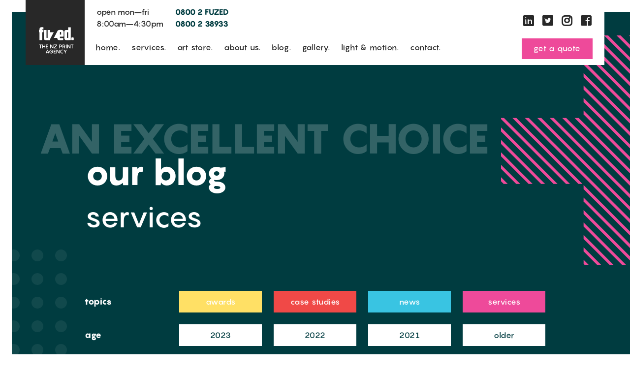

--- FILE ---
content_type: text/html
request_url: https://www.fuzed.co.nz/article-topic/services
body_size: 8348
content:
<!DOCTYPE html><!-- Last Published: Sun Nov 30 2025 20:05:00 GMT+0000 (Coordinated Universal Time) --><html data-wf-domain="www.fuzed.co.nz" data-wf-page="62bb72f11033a5715e7299e5" data-wf-site="5e30d4630cce9333fa4a78ad" data-wf-collection="62bb72f11033a5ef947299fc" data-wf-item-slug="services"><head><meta charset="utf-8"/><title>Fuzed - The NZ Print Agency</title><meta content="Find out more about the projects our busy little meerkats are working on, and the ones that they have won awards for. Contact us now." name="description"/><meta content="Fuzed - The NZ Print Agency" property="og:title"/><meta content="Find out more about the projects our busy little meerkats are working on, and the ones that they have won awards for. Contact us now." property="og:description"/><meta content="Fuzed - The NZ Print Agency" property="twitter:title"/><meta content="Find out more about the projects our busy little meerkats are working on, and the ones that they have won awards for. Contact us now." property="twitter:description"/><meta property="og:type" content="website"/><meta content="summary_large_image" name="twitter:card"/><meta content="width=device-width, initial-scale=1" name="viewport"/><link href="https://cdn.prod.website-files.com/5e30d4630cce9333fa4a78ad/css/fuzed.webflow.shared.ce14f6a26.min.css" rel="stylesheet" type="text/css"/><script type="text/javascript">!function(o,c){var n=c.documentElement,t=" w-mod-";n.className+=t+"js",("ontouchstart"in o||o.DocumentTouch&&c instanceof DocumentTouch)&&(n.className+=t+"touch")}(window,document);</script><link href="https://cdn.prod.website-files.com/5e30d4630cce9333fa4a78ad/5f74020ee7cb9159b2ce0a43_FZ-Favicon.png" rel="shortcut icon" type="image/x-icon"/><link href="https://cdn.prod.website-files.com/5e30d4630cce9333fa4a78ad/5f7401f9c61b866727eed0ac_FZ-Webclip.png" rel="apple-touch-icon"/><!-- Google Tag Manager -->
<script>(function(w,d,s,l,i){w[l]=w[l]||[];w[l].push({'gtm.start':
new Date().getTime(),event:'gtm.js'});var f=d.getElementsByTagName(s)[0],
j=d.createElement(s),dl=l!='dataLayer'?'&l='+l:'';j.async=true;j.src=
'https://www.googletagmanager.com/gtm.js?id='+i+dl;f.parentNode.insertBefore(j,f);
})(window,document,'script','dataLayer','GTM-WKXCJX7');</script>
<!-- End Google Tag Manager -->

<meta name="google-site-verification" content="P9qe4ZSxeI0HSKycfGu_2nkW7nAV9eFCCvyJRSXQoR4" />

<!-- Google Tag Manager -->
<script>(function(w,d,s,l,i){w[l]=w[l]||[];w[l].push({'gtm.start':
new Date().getTime(),event:'gtm.js'});var f=d.getElementsByTagName(s)[0],
j=d.createElement(s),dl=l!='dataLayer'?'&l='+l:'';j.async=true;j.src=
'https://www.googletagmanager.com/gtm.js?id='+i+dl;f.parentNode.insertBefore(j,f);
})(window,document,'script','dataLayer','GTM-K7C2XPWQ');</script>
<!-- End Google Tag Manager --><script src="https://js.stripe.com/v3/" type="text/javascript" data-wf-ecomm-key="pk_live_nyPnaDuxaj8zDxRbuaPHJjip" data-wf-ecomm-acct-id="acct_1GhQn9HksNTeOCJO"></script><script type="text/javascript">window.__WEBFLOW_CURRENCY_SETTINGS = {"currencyCode":"NZD","symbol":"$","decimal":".","fractionDigits":2,"group":",","template":"{{wf {\"path\":\"symbol\",\"type\":\"PlainText\"} }} {{wf {\"path\":\"amount\",\"type\":\"CommercePrice\"} }} {{wf {\"path\":\"currencyCode\",\"type\":\"PlainText\"} }}","hideDecimalForWholeNumbers":false};</script></head><body><div class="w-embed w-iframe w-script"><!-- Messenger Chat plugin Code -->
    <div id="fb-root"></div>

    <!-- Your Chat plugin code -->
    <div id="fb-customer-chat" class="fb-customerchat">
    </div>

    <script>
      var chatbox = document.getElementById('fb-customer-chat');
      chatbox.setAttribute("page_id", "189592714497046");
      chatbox.setAttribute("attribution", "biz_inbox");
      window.fbAsyncInit = function() {
        FB.init({
          xfbml            : true,
          version          : 'v10.0'
        });
      };

      (function(d, s, id) {
        var js, fjs = d.getElementsByTagName(s)[0];
        if (d.getElementById(id)) return;
        js = d.createElement(s); js.id = id;
        js.src = 'https://connect.facebook.net/en_GB/sdk/xfbml.customerchat.js';
        fjs.parentNode.insertBefore(js, fjs);
      }(document, 'script', 'facebook-jssdk'));
    </script>
<!-- Google Tag Manager (noscript) -->
<noscript><iframe src="https://www.googletagmanager.com/ns.html?id=GTM-WKXCJX7"
height="0" width="0" style="display:none;visibility:hidden"></iframe></noscript>
<!-- End Google Tag Manager (noscript) --></div><div class="page-top"></div><div class="page-bottom"></div><div class="page-left"></div><div class="page-right"></div><div data-collapse="medium" data-animation="over-right" data-duration="400" data-easing="ease" data-easing2="ease" role="banner" class="section nav-bar navbar w-nav"><a href="/" id="w-node-_5113f1b8-a301-aada-19c2-17aa02ca2c48-02ca2c48" class="brand w-nav-brand"><img src="https://cdn.prod.website-files.com/5e30d4630cce9333fa4a78ad/5f03dca37bf5c3e915486f33_Fuzed%20NZ%20Print%20Agency%20Logo.svg" alt="" class="header-logo"/></a><div id="w-node-f69e5f16-27df-5823-2571-231680347091-8034708e" class="nav-background"></div><div id="w-node-_83dd4edf-2729-cf70-dae5-e42e030a3f42-8034708e" class="nav-top-wrapper"><div id="w-node-d3354153-a33c-31b4-6968-c067a4fa7f8c-a4fa7f8c" class="nav-top-container"><div class="nav-detail">open mon–fri<br/>8:00am–4:30pm</div><div class="nav-detail nav-phone"><a href="tel:0800238933" class="nav-phone-link">0800 2 FUZED</a><br/><a href="tel:0800238933" class="nav-phone-link">0800 2 38933</a></div></div></div><div id="w-node-ed44866d-f0a5-db9a-17d0-5b53a9e0b9cb-a9e0b9cb" class="nav-social-wrapper"><a href="https://www.linkedin.com/company/fuzednz/" target="_blank" class="nav-social"></a><a href="https://twitter.com/fuzedNZ" target="_blank" class="nav-social"></a><a href="https://www.instagram.com/fuzednz/" target="_blank" class="nav-social"></a><a href="https://www.facebook.com/FuzedNZ" target="_blank" class="nav-social"></a></div><nav role="navigation" id="w-node-_43fbd4bc-a7f0-b3df-b123-f62b1d98efe9-1d98efe9" class="nav-menu w-nav-menu"><a href="/" class="nav-link w-nav-link">Home.</a><a href="/services" class="nav-link w-nav-link">services.</a><a href="https://www.fuzed.co.nz/category/lenticular-art" class="nav-link w-nav-link">art store.</a><a href="/about" class="nav-link w-nav-link">about us.</a><a href="/blog" class="nav-link w-nav-link">blog.</a><a href="/gallery" class="nav-link w-nav-link">gallery.</a><a href="/light-and-motion-store" target="_blank" class="nav-link w-nav-link">light &amp; motion.</a><a href="/contact" class="nav-link w-nav-link">contact.</a><a href="/quote" class="nav-link mobile-cta w-nav-link">get a quote</a><div class="nav-social-mobile"><a href="https://www.linkedin.com/company/fuzednz/" target="_blank" class="nav-social white"></a><a href="https://twitter.com/fuzedNZ" target="_blank" class="nav-social white"></a><a href="https://www.instagram.com/fuzednz/" target="_blank" class="nav-social white"></a><a href="https://www.facebook.com/FuzedNZ" target="_blank" class="nav-social white"></a></div><div class="menu-button close w-nav-button"><div class="menu-text">X</div></div></nav><a href="/quote" id="w-node-_234e1373-01b9-b79d-24b6-f16250aa0e62-8034708e" class="nav-link nav-cta w-nav-link">get a quote</a><div id="w-node-_5ecab42a-b25d-df38-ce85-8d87856876ac-8034708e" class="menu-mobile-wrapper"><div id="w-node-f8e22ab4-7b85-9cd2-5e1c-a0f4c2d9133a-c2d9133a" class="menu-button w-nav-button"><div class="menu-text">menu</div><div class="icon w-icon-nav-menu"></div></div></div></div><div class="section section-news-topic"><div id="w-node-_78eeb4fe-c8d5-3a72-e815-2dae57013002-5e7299e5" class="article-header"><h1 class="page-title">our blog</h1><h2 class="topic-title">Services</h2></div><div id="w-node-_168eedd9-6a47-7215-3de0-38c8d2be6b3c-5e7299e5" class="overlay frog-image"><img src="https://cdn.prod.website-files.com/5e30d4630cce9333fa4a78ad/5f6c24cc64c20112aa777405_fuzed-frog-tiny.avif" loading="lazy" alt="" class="image-15"/></div><div id="w-node-b08befb5-f43f-5dae-3217-a1a5d11d75cf-5e7299e5" class="overlay overlay-blog-topic"><div class="html-embed-5 w-embed"><svg width="262" height="467" viewBox="0 0 262 467" fill="none" xmlns="http://www.w3.org/2000/svg">
<g clip-path="url(#clip0)">
<path d="M273 80.7L192.3 0H184.2L272.9 88.8L273 80.7Z" fill="hsla(330.7317073170732, 82.83%, 61.18%, 1.00)"/>
<path d="M167.7 34.1L272.4 138.8L272.5 130.8L167.7 26V34.1Z" fill="hsla(330.7317073170732, 82.83%, 61.18%, 1.00)"/>
<path d="M273.5 30.6L242.9 0H234.7L273.4 38.7L273.5 30.6Z" fill="hsla(330.7317073170732, 82.83%, 61.18%, 1.00)"/>
<path d="M272.7 105.7L167.7 0.700195V8.8002L272.7 113.8V105.7Z" fill="hsla(330.7317073170732, 82.83%, 61.18%, 1.00)"/>
<path d="M167.7 59.3998L272.2 163.9V155.8L167.7 51.2998V59.3998Z" fill="hsla(330.7317073170732, 82.83%, 61.18%, 1.00)"/>
<path d="M273.3 55.7L217.6 0H209.4L273.2 63.7L273.3 55.7Z" fill="hsla(330.7317073170732, 82.83%, 61.18%, 1.00)"/>
<path d="M273.8 5.6L268.2 0H260L273.7 13.7L273.8 5.6Z" fill="hsla(330.7317073170732, 82.83%, 61.18%, 1.00)"/>
<path d="M167.7 337.6L269.4 439.3L269.5 431.2L167.7 329.4V337.6Z" fill="hsla(330.7317073170732, 82.83%, 61.18%, 1.00)"/>
<path d="M0 271L30.8 301.8H39L0 262.9V271Z" fill="hsla(330.7317073170732, 82.83%, 61.18%, 1.00)"/>
<path d="M0 296.3L5.5 301.8H13.7L0 288.2V296.3Z" fill="hsla(330.7317073170732, 82.83%, 61.18%, 1.00)"/>
<path d="M167.7 312.3L269.6 414.2L269.7 406.2L167.7 304.1V312.3Z" fill="hsla(330.7317073170732, 82.83%, 61.18%, 1.00)"/>
<path d="M0 220.5L81.4 301.8H89.5L0 212.3V220.5Z" fill="hsla(330.7317073170732, 82.83%, 61.18%, 1.00)"/>
<path d="M0 195.2L106.7 301.8H114.8L0 187V195.2Z" fill="hsla(330.7317073170732, 82.83%, 61.18%, 1.00)"/>
<path d="M0 245.7L56.1 301.8H64.2L0 237.6V245.7Z" fill="hsla(330.7317073170732, 82.83%, 61.18%, 1.00)"/>
<path d="M167.7 464L170.4 466.7H178.6L167.7 455.9V464Z" fill="hsla(330.7317073170732, 82.83%, 61.18%, 1.00)"/>
<path d="M167.7 438.7L195.7 466.7H203.9L167.7 430.6V438.7Z" fill="hsla(330.7317073170732, 82.83%, 61.18%, 1.00)"/>
<path d="M167.7 362.9L269.1 464.3L269.2 456.2L167.7 354.7V362.9Z" fill="hsla(330.7317073170732, 82.83%, 61.18%, 1.00)"/>
<path d="M167.7 413.4L221 466.7H229.1L167.7 405.3V413.4Z" fill="hsla(330.7317073170732, 82.83%, 61.18%, 1.00)"/>
<path d="M167.7 388.2L246.3 466.7H254.4L167.7 380V388.2Z" fill="hsla(330.7317073170732, 82.83%, 61.18%, 1.00)"/>
<path d="M149.5 167.7L270.9 289.1L271 281L157.7 167.7H149.5Z" fill="hsla(330.7317073170732, 82.83%, 61.18%, 1.00)"/>
<path d="M0 167.7V169.9L132 301.8H140.1L6 167.7H0Z" fill="hsla(330.7317073170732, 82.83%, 61.18%, 1.00)"/>
<path d="M124.3 167.7L270.6 314.1L270.7 306L132.4 167.7H124.3Z" fill="hsla(330.7317073170732, 82.83%, 61.18%, 1.00)"/>
<path d="M167.7 160.6L271.1 264L271.2 255.9L167.7 152.4V160.6Z" fill="hsla(330.7317073170732, 82.83%, 61.18%, 1.00)"/>
<path d="M167.7 135.3L271.4 239L271.5 230.9L167.7 127.1V135.3Z" fill="hsla(330.7317073170732, 82.83%, 61.18%, 1.00)"/>
<path d="M167.7 110L271.7 213.9V205.9L167.7 101.8V110Z" fill="hsla(330.7317073170732, 82.83%, 61.18%, 1.00)"/>
<path d="M167.7 84.7L271.9 188.9L272 180.8L167.7 76.5V84.7Z" fill="hsla(330.7317073170732, 82.83%, 61.18%, 1.00)"/>
<path d="M48.3999 167.7L269.9 389.2L270 381.1L56.4999 167.7H48.3999Z" fill="hsla(330.7317073170732, 82.83%, 61.18%, 1.00)"/>
<path d="M23.1001 167.7L157.2 301.8H165.4L31.2001 167.7H23.1001Z" fill="hsla(330.7317073170732, 82.83%, 61.18%, 1.00)"/>
<path d="M73.7 167.7L270.1 364.2L270.2 356.1L81.8 167.7H73.7Z" fill="hsla(330.7317073170732, 82.83%, 61.18%, 1.00)"/>
<path d="M99 167.7L270.4 339.1L270.5 331.1L107.1 167.7H99Z" fill="hsla(330.7317073170732, 82.83%, 61.18%, 1.00)"/>
</g>
<defs>
<clipPath id="clip0">
<rect width="273.8" height="466.7" fill="white"/>
</clipPath>
</defs>
</svg></div></div><p id="w-node-_78eeb4fe-c8d5-3a72-e815-2dae5701300b-5e7299e5" class="background-text article-year-bg-text">AN excellent choice</p><div id="w-node-_78eeb4fe-c8d5-3a72-e815-2dae5701300d-5e7299e5" class="background-news-filters"></div><div id="w-node-_78eeb4fe-c8d5-3a72-e815-2dae5701300e-5e7299e5" class="article-wrapper w-dyn-list"><div role="list" class="article-list w-dyn-items"><div id="w-node-_78eeb4fe-c8d5-3a72-e815-2dae57013010-5e7299e5" role="listitem" class="article-item w-dyn-item"><a href="/article/christmas-already-heres-how-fuzed-is-ending-2021" class="article-grid w-inline-block"><div id="w-node-_78eeb4fe-c8d5-3a72-e815-2dae57013012-5e7299e5" style="background-color:hsla(190.65088757396452, 74.45%, 55.49%, 1.00)" class="article-heading"><h4 class="h4-article-type">News</h4><h3 class="h3-article-title">Christmas already? Here&#x27;s how Fuzed is ending 2021</h3></div><div id="w-node-_78eeb4fe-c8d5-3a72-e815-2dae57013015-5e7299e5" style="background-image:url(&quot;https://cdn.prod.website-files.com/5e38d7f669eabe93fd0590bb/61b25dfa1820a70fca482569_210915-thumb-100.avif&quot;)" class="article-thumb-frame"><div class="article-date"><div class="date-text">6</div><div class="date-text">Dec</div><div class="date-text">21</div></div></div><p id="w-node-_78eeb4fe-c8d5-3a72-e815-2dae5701301a-5e7299e5" class="artical-paragraph">What a year! Who can believe it’s already Christmas? New product packs on their way in 2022!</p></a><a href="/article/christmas-already-heres-how-fuzed-is-ending-2021" class="more-link w-inline-block"><div style="color:hsla(190.65088757396452, 74.45%, 55.49%, 1.00)" class="article-link">read more</div><div class="article-plus w-embed"><svg width="48" height="48" xmlns="http://www.w3.org/2000/svg">
<path d="M17.1511 48V30.8489H0V17.0357H17.1511V0H30.9643V17.0357H48V30.8489H30.9643V48H17.1511Z" fill="hsla(190.65088757396452, 74.45%, 55.49%, 1.00)"/>
</svg></div></a></div><div id="w-node-_78eeb4fe-c8d5-3a72-e815-2dae57013010-5e7299e5" role="listitem" class="article-item w-dyn-item"><a href="/article/new-product-alert-antimicrobial-synthetic-paper" class="article-grid w-inline-block"><div id="w-node-_78eeb4fe-c8d5-3a72-e815-2dae57013012-5e7299e5" style="background-color:hsla(190.65088757396452, 74.45%, 55.49%, 1.00)" class="article-heading"><h4 class="h4-article-type">News</h4><h3 class="h3-article-title">New Product Alert: AntiMicrobial Synthetic Paper</h3></div><div id="w-node-_78eeb4fe-c8d5-3a72-e815-2dae57013015-5e7299e5" style="background-image:url(&quot;https://cdn.prod.website-files.com/5e38d7f669eabe93fd0590bb/6144019ee32fbc68611524af_210915-thumb%20(1).avif&quot;)" class="article-thumb-frame"><div class="article-date"><div class="date-text">17</div><div class="date-text">Sep</div><div class="date-text">21</div></div></div><p id="w-node-_78eeb4fe-c8d5-3a72-e815-2dae5701301a-5e7299e5" class="artical-paragraph">New Product Alert: AntiMicrobial Synthetic Paper, so good you could lick it</p></a><a href="/article/new-product-alert-antimicrobial-synthetic-paper" class="more-link w-inline-block"><div style="color:hsla(190.65088757396452, 74.45%, 55.49%, 1.00)" class="article-link">read more</div><div class="article-plus w-embed"><svg width="48" height="48" xmlns="http://www.w3.org/2000/svg">
<path d="M17.1511 48V30.8489H0V17.0357H17.1511V0H30.9643V17.0357H48V30.8489H30.9643V48H17.1511Z" fill="hsla(190.65088757396452, 74.45%, 55.49%, 1.00)"/>
</svg></div></a></div><div id="w-node-_78eeb4fe-c8d5-3a72-e815-2dae57013010-5e7299e5" role="listitem" class="article-item w-dyn-item"><a href="/article/scenic-hotel-group-floor-decal" class="article-grid w-inline-block"><div id="w-node-_78eeb4fe-c8d5-3a72-e815-2dae57013012-5e7299e5" style="background-color:hsla(0.7100591715976307, 84.92%, 60.98%, 1.00)" class="article-heading"><h4 class="h4-article-type">Case Study</h4><h3 class="h3-article-title">Scenic Hotel Group Floor Decal</h3></div><div id="w-node-_78eeb4fe-c8d5-3a72-e815-2dae57013015-5e7299e5" style="background-image:url(&quot;https://cdn.prod.website-files.com/5e38d7f669eabe93fd0590bb/5f30b36720250dd2d3f0eeb5_scenichotel-floordecal.avif&quot;)" class="article-thumb-frame"><div class="article-date"><div class="date-text">13</div><div class="date-text">Apr</div><div class="date-text">20</div></div></div><p id="w-node-_78eeb4fe-c8d5-3a72-e815-2dae5701301a-5e7299e5" class="artical-paragraph">A creative brand specific solution to Covid-19, printed, cut and delivered in a timely manner, but most importantly - within the budget</p></a><a href="/article/scenic-hotel-group-floor-decal" class="more-link w-inline-block"><div style="color:hsla(0.7100591715976307, 84.92%, 60.98%, 1.00)" class="article-link">read more</div><div class="article-plus w-embed"><svg width="48" height="48" xmlns="http://www.w3.org/2000/svg">
<path d="M17.1511 48V30.8489H0V17.0357H17.1511V0H30.9643V17.0357H48V30.8489H30.9643V48H17.1511Z" fill="hsla(0.7100591715976307, 84.92%, 60.98%, 1.00)"/>
</svg></div></a></div><div id="w-node-_78eeb4fe-c8d5-3a72-e815-2dae57013010-5e7299e5" role="listitem" class="article-item w-dyn-item"><a href="/article/lignum-et-ferro" class="article-grid w-inline-block"><div id="w-node-_78eeb4fe-c8d5-3a72-e815-2dae57013012-5e7299e5" style="background-color:hsla(0.7100591715976307, 84.92%, 60.98%, 1.00)" class="article-heading"><h4 class="h4-article-type">Case Study</h4><h3 class="h3-article-title">Lignum Et Ferro Business Cards</h3></div><div id="w-node-_78eeb4fe-c8d5-3a72-e815-2dae57013015-5e7299e5" style="background-image:url(&quot;https://cdn.prod.website-files.com/5e38d7f669eabe93fd0590bb/5f30a915db976209a4f34147_lignumetferro-cards.avif&quot;)" class="article-thumb-frame"><div class="article-date"><div class="date-text">1</div><div class="date-text">Apr</div><div class="date-text">20</div></div></div><p id="w-node-_78eeb4fe-c8d5-3a72-e815-2dae5701301a-5e7299e5" class="artical-paragraph">This South West Victoria based bespoke furniture business approached Fuzed with a clear vision in mind for their brand new business cards</p></a><a href="/article/lignum-et-ferro" class="more-link w-inline-block"><div style="color:hsla(0.7100591715976307, 84.92%, 60.98%, 1.00)" class="article-link">read more</div><div class="article-plus w-embed"><svg width="48" height="48" xmlns="http://www.w3.org/2000/svg">
<path d="M17.1511 48V30.8489H0V17.0357H17.1511V0H30.9643V17.0357H48V30.8489H30.9643V48H17.1511Z" fill="hsla(0.7100591715976307, 84.92%, 60.98%, 1.00)"/>
</svg></div></a></div><div id="w-node-_78eeb4fe-c8d5-3a72-e815-2dae57013010-5e7299e5" role="listitem" class="article-item w-dyn-item"><a href="/article/how-did-we-do-that" class="article-grid w-inline-block"><div id="w-node-_78eeb4fe-c8d5-3a72-e815-2dae57013012-5e7299e5" style="background-color:hsla(0.7100591715976307, 84.92%, 60.98%, 1.00)" class="article-heading"><h4 class="h4-article-type">Case Study</h4><h3 class="h3-article-title">How Did We Do That?</h3></div><div id="w-node-_78eeb4fe-c8d5-3a72-e815-2dae57013015-5e7299e5" style="background-image:url(&quot;https://cdn.prod.website-files.com/5e38d7f669eabe93fd0590bb/5f7d221ebc0fc5f553e62678_standout-tiny.avif&quot;)" class="article-thumb-frame"><div class="article-date"><div class="date-text">5</div><div class="date-text">Aug</div><div class="date-text">19</div></div></div><p id="w-node-_78eeb4fe-c8d5-3a72-e815-2dae5701301a-5e7299e5" class="artical-paragraph">Stand out from the herd, our new samples are here! Printed on our Iridesse Production press on stocks from our partners - it’s looking sharp</p></a><a href="/article/how-did-we-do-that" class="more-link w-inline-block"><div style="color:hsla(0.7100591715976307, 84.92%, 60.98%, 1.00)" class="article-link">read more</div><div class="article-plus w-embed"><svg width="48" height="48" xmlns="http://www.w3.org/2000/svg">
<path d="M17.1511 48V30.8489H0V17.0357H17.1511V0H30.9643V17.0357H48V30.8489H30.9643V48H17.1511Z" fill="hsla(0.7100591715976307, 84.92%, 60.98%, 1.00)"/>
</svg></div></a></div><div id="w-node-_78eeb4fe-c8d5-3a72-e815-2dae57013010-5e7299e5" role="listitem" class="article-item w-dyn-item"><a href="/article/time-to-go-big" class="article-grid w-inline-block"><div id="w-node-_78eeb4fe-c8d5-3a72-e815-2dae57013012-5e7299e5" style="background-color:hsla(330.7317073170732, 82.83%, 61.18%, 1.00)" class="article-heading"><h4 class="h4-article-type">Service</h4><h3 class="h3-article-title">Time To Go Big</h3></div><div id="w-node-_78eeb4fe-c8d5-3a72-e815-2dae57013015-5e7299e5" style="background-image:url(&quot;https://cdn.prod.website-files.com/5e38d7f669eabe93fd0590bb/5f62ab77b09d8607a1e25559_x112cbc457668062b21a869b4c2e5ae4d.jpg.pagespeed.ic.CrqdvJd7lM-opt.avif&quot;)" class="article-thumb-frame"><div class="article-date"><div class="date-text">16</div><div class="date-text">Oct</div><div class="date-text">18</div></div></div><p id="w-node-_78eeb4fe-c8d5-3a72-e815-2dae5701301a-5e7299e5" class="artical-paragraph">Welcome to the team Komori HUV B2 Offset Press, print faster and larger than ever before!</p></a><a href="/article/time-to-go-big" class="more-link w-inline-block"><div style="color:hsla(330.7317073170732, 82.83%, 61.18%, 1.00)" class="article-link">read more</div><div class="article-plus w-embed"><svg width="48" height="48" xmlns="http://www.w3.org/2000/svg">
<path d="M17.1511 48V30.8489H0V17.0357H17.1511V0H30.9643V17.0357H48V30.8489H30.9643V48H17.1511Z" fill="hsla(330.7317073170732, 82.83%, 61.18%, 1.00)"/>
</svg></div></a></div><div id="w-node-_78eeb4fe-c8d5-3a72-e815-2dae57013010-5e7299e5" role="listitem" class="article-item w-dyn-item"><a href="/article/introducing-the-xerox-iridesse" class="article-grid w-inline-block"><div id="w-node-_78eeb4fe-c8d5-3a72-e815-2dae57013012-5e7299e5" style="background-color:hsla(330.7317073170732, 82.83%, 61.18%, 1.00)" class="article-heading"><h4 class="h4-article-type">Service</h4><h3 class="h3-article-title">Introducing the Xerox Iridesse!</h3></div><div id="w-node-_78eeb4fe-c8d5-3a72-e815-2dae57013015-5e7299e5" style="background-image:url(&quot;https://cdn.prod.website-files.com/5e38d7f669eabe93fd0590bb/5f641cb8f15eb43b62282a68_28423564_1506881069434864_669215843919481896_o%20(1).avif&quot;)" class="article-thumb-frame"><div class="article-date"><div class="date-text">27</div><div class="date-text">Feb</div><div class="date-text">18</div></div></div><p id="w-node-_78eeb4fe-c8d5-3a72-e815-2dae5701301a-5e7299e5" class="artical-paragraph">Another first for Fuzed, we are the proud owners of first Xerox Iridesse in Australasia, and the second in the world!</p></a><a href="/article/introducing-the-xerox-iridesse" class="more-link w-inline-block"><div style="color:hsla(330.7317073170732, 82.83%, 61.18%, 1.00)" class="article-link">read more</div><div class="article-plus w-embed"><svg width="48" height="48" xmlns="http://www.w3.org/2000/svg">
<path d="M17.1511 48V30.8489H0V17.0357H17.1511V0H30.9643V17.0357H48V30.8489H30.9643V48H17.1511Z" fill="hsla(330.7317073170732, 82.83%, 61.18%, 1.00)"/>
</svg></div></a></div><div id="w-node-_78eeb4fe-c8d5-3a72-e815-2dae57013010-5e7299e5" role="listitem" class="article-item w-dyn-item"><a href="/article/what-is-variable-data-printing" class="article-grid w-inline-block"><div id="w-node-_78eeb4fe-c8d5-3a72-e815-2dae57013012-5e7299e5" style="background-color:hsla(330.7317073170732, 82.83%, 61.18%, 1.00)" class="article-heading"><h4 class="h4-article-type">Service</h4><h3 class="h3-article-title">What is Variable Data Printing?</h3></div><div id="w-node-_78eeb4fe-c8d5-3a72-e815-2dae57013015-5e7299e5" style="background-image:url(&quot;https://cdn.prod.website-files.com/5e38d7f669eabe93fd0590bb/5f641c2163d6b85bd002f6b8_22814445_1382416038548035_5783203820661486032_n.avif&quot;)" class="article-thumb-frame"><div class="article-date"><div class="date-text">30</div><div class="date-text">Oct</div><div class="date-text">17</div></div></div><p id="w-node-_78eeb4fe-c8d5-3a72-e815-2dae5701301a-5e7299e5" class="artical-paragraph">What if we told you that you could print hundreds of copies of a document each featuring a different name, text or images?</p></a><a href="/article/what-is-variable-data-printing" class="more-link w-inline-block"><div style="color:hsla(330.7317073170732, 82.83%, 61.18%, 1.00)" class="article-link">read more</div><div class="article-plus w-embed"><svg width="48" height="48" xmlns="http://www.w3.org/2000/svg">
<path d="M17.1511 48V30.8489H0V17.0357H17.1511V0H30.9643V17.0357H48V30.8489H30.9643V48H17.1511Z" fill="hsla(330.7317073170732, 82.83%, 61.18%, 1.00)"/>
</svg></div></a></div></div><div role="navigation" aria-label="List" class="w-pagination-wrapper news-pagenation"><a href="?6592f3d2_page=2" aria-label="Next Page" class="w-pagination-next next-page blue"><img src="https://cdn.prod.website-files.com/5e30d4630cce9333fa4a78ad/5f5c5906d2228b451815de46_scroll.svg" loading="lazy" alt="" class="page-arrows"/><div class="page-text w-inline-block">Next</div></a><link rel="prerender" href="?6592f3d2_page=2"/></div></div><div id="w-node-_78eeb4fe-c8d5-3a72-e815-2dae5701302b-5e7299e5" class="w-layout-grid filter-grid"><h4 id="w-node-_78eeb4fe-c8d5-3a72-e815-2dae5701302c-5e7299e5" class="filter-heading fh-white">topics</h4><div id="w-node-_78eeb4fe-c8d5-3a72-e815-2dae5701302e-5e7299e5" class="filter-wrapper w-dyn-list"><div role="list" class="filter-list w-dyn-items"><div id="w-node-_78eeb4fe-c8d5-3a72-e815-2dae57013030-5e7299e5" role="listitem" class="filter-item w-dyn-item"><a style="background-color:#ffe065" href="/article-topic/awards" class="filter-link fl-white w-inline-block"><div class="filter-link-text">awards</div></a></div><div id="w-node-_78eeb4fe-c8d5-3a72-e815-2dae57013030-5e7299e5" role="listitem" class="filter-item w-dyn-item"><a style="background-color:hsla(0.7100591715976307, 84.92%, 60.98%, 1.00)" href="/article-topic/case-studies" class="filter-link fl-white w-inline-block"><div class="filter-link-text">Case Studies</div></a></div><div id="w-node-_78eeb4fe-c8d5-3a72-e815-2dae57013030-5e7299e5" role="listitem" class="filter-item w-dyn-item"><a style="background-color:hsla(190.65088757396452, 74.45%, 55.49%, 1.00)" href="/article-topic/news" class="filter-link fl-white w-inline-block"><div class="filter-link-text">News</div></a></div><div id="w-node-_78eeb4fe-c8d5-3a72-e815-2dae57013030-5e7299e5" role="listitem" class="filter-item w-dyn-item"><a style="background-color:hsla(330.7317073170732, 82.83%, 61.18%, 1.00)" href="/article-topic/services" aria-current="page" class="filter-link fl-white w-inline-block w--current"><div class="filter-link-text">Services</div></a></div></div></div><h4 id="w-node-_78eeb4fe-c8d5-3a72-e815-2dae57013036-5e7299e5" class="filter-heading fh-white">age</h4><div id="w-node-_78eeb4fe-c8d5-3a72-e815-2dae57013038-5e7299e5" class="filter-wrapper w-dyn-list"><div role="list" class="filter-list filter-list-year w-dyn-items"><div id="w-node-_78eeb4fe-c8d5-3a72-e815-2dae5701303a-5e7299e5" role="listitem" class="filter-item w-dyn-item"><a href="/article-year/2023" class="filter-link w-inline-block"><div class="filter-link-text">2023</div></a></div><div id="w-node-_78eeb4fe-c8d5-3a72-e815-2dae5701303a-5e7299e5" role="listitem" class="filter-item w-dyn-item"><a href="/article-year/2022" class="filter-link w-inline-block"><div class="filter-link-text">2022</div></a></div></div></div><div id="w-node-_78eeb4fe-c8d5-3a72-e815-2dae57013040-5e7299e5" class="w-layout-grid older-button-grid"><a id="w-node-_78eeb4fe-c8d5-3a72-e815-2dae57013041-5e7299e5" href="/blog/previous-years" class="filter-link individual w-inline-block"><div class="filter-link-text">older</div></a><div id="w-node-_78eeb4fe-c8d5-3a72-e815-2dae57013044-5e7299e5" class="filter-wrapper w-dyn-list"><div role="list" class="filter-list filter-list-single w-dyn-items"><div id="w-node-_78eeb4fe-c8d5-3a72-e815-2dae57013046-5e7299e5" role="listitem" class="filter-item w-dyn-item"><a href="/article-year/2021" class="filter-link w-inline-block"><div class="filter-link-text">2021</div></a></div></div></div></div></div></div><div class="section section-subscribe"><div id="w-node-_65c4ee1f-eb18-f4bf-4bf5-ae657a919a99-7a919a98" class="w-layout-grid grid-2col three-quarter"><h2 id="w-node-_65c4ee1f-eb18-f4bf-4bf5-ae657a919a9a-7a919a98" class="section-heading">subscribe</h2><p id="w-node-_65c4ee1f-eb18-f4bf-4bf5-ae657a919a9c-7a919a98" class="p-no-marign">News and offers straight to your inbox.</p><div id="w-node-_65c4ee1f-eb18-f4bf-4bf5-ae657a919a9e-7a919a98" class="form-block w-form"><form id="wf-form-Subscribe-Form" name="wf-form-Subscribe-Form" data-name="Subscribe Form" method="get" class="form" data-wf-page-id="62bb72f11033a5715e7299e5" data-wf-element-id="65c4ee1f-eb18-f4bf-4bf5-ae657a919a9f"><input class="form-text-field w-node-_65c4ee1f-eb18-f4bf-4bf5-ae657a919aa0-7a919a98 w-input" maxlength="256" name="Email" data-name="Email" placeholder="email address" type="email" id="Email" required=""/><input type="submit" data-wait="Please wait..." id="w-node-_65c4ee1f-eb18-f4bf-4bf5-ae657a919aa1-7a919a98" class="submit-button w-button" value="subscribe"/></form><div class="subscribe-success w-form-done"><div>Thank you! Your email has been added to our newsletter list!</div></div><div class="w-form-fail"><div>Oops! Something went wrong while submitting the form.</div></div></div></div><p id="w-node-_65c4ee1f-eb18-f4bf-4bf5-ae657a919aa8-7a919a98" class="background-text right-align">now 99% spam free</p><div id="w-node-_65c4ee1f-eb18-f4bf-4bf5-ae657a919aaa-7a919a98" class="overlay overlay-pig"><img src="https://cdn.prod.website-files.com/5e30d4630cce9333fa4a78ad/5f20c3d69180a245419880a3_fuzed-no-spam.svg" alt="" class="image-pig"/></div></div><div class="section section-footer"><div id="w-node-_6504de96-19ad-b1dd-fa81-0659e9fd1719-e9fd1718" class="w-layout-grid grid-footer"><a id="w-node-_6504de96-19ad-b1dd-fa81-0659e9fd171a-e9fd1718" href="/" class="w-inline-block"><img src="https://cdn.prod.website-files.com/5e30d4630cce9333fa4a78ad/5e38fbb4bb3e4241649f90c8_FZ-WhiteLogo.svg" alt="" class="footer-logo"/></a><div id="w-node-_6504de96-19ad-b1dd-fa81-0659e9fd171c-e9fd1718" class="footer-grid"><p id="w-node-_6504de96-19ad-b1dd-fa81-0659e9fd171d-e9fd1718" class="footer-text"><span>4 Western Springs Road, Kingsland 1021, Auckland<br/></span>Email: <a href="mailto:info@fuzed.co.nz?subject=Contact%20from%20the%20Fuzed%20website" class="white">info@fuzed.co.nz</a></p><p id="w-node-_6504de96-19ad-b1dd-fa81-0659e9fd171f-e9fd1718" class="footer-text"><a href="#" class="white-link">0800 2 FUZED</a><br/><a href="tel:0800238933" class="white-link">0800 2 38933</a><br/></p><p id="w-node-_6504de96-19ad-b1dd-fa81-0659e9fd1724-e9fd1718" class="footer-text">DDI <a href="tel:+6498497100" class="white-link">+64 9 849 7100</a><br/>Fax <a href="tel:+6498469834" class="white-link">+64 9 846 9834</a><br/></p></div><div id="w-node-_6504de96-19ad-b1dd-fa81-0659e9fd1729-e9fd1718" class="rte-footer w-richtext"><h3><a href="/">homepage</a></h3><h3><a href="/gallery">gallery</a></h3><h3><a href="/blog">blog</a></h3><p><a href="/article-topic/news">news</a></p><p><a href="/article-topic/services" aria-current="page" class="w--current">services</a></p><p><a href="/article-topic/awards">awards</a></p><p><a href="/article-topic/case-studies">case studies</a></p></div><div id="w-node-bff4ab5c-f3a5-382b-b520-8a7157c750a4-e9fd1718" class="rte-footer w-richtext"><h3><a href="/services">services</a></h3><p><a href="/services#design">design</a></p><p><a href="/services#printing">printing</a></p><p><a href="/services#lenticular">lenticular</a></p><p><a href="/services#metallics">metallics</a></p><p><a href="/services#embellishments">embellishments</a></p><p><a href="/services#finishing">finishing</a></p><p><a href="/services#other">+ other services</a></p></div><div id="w-node-_6504de96-19ad-b1dd-fa81-0659e9fd1730-e9fd1718" class="rte-footer _2-col w-richtext"><h3><a href="/quote">get a quote</a></h3><h3><a href="/about">about us</a></h3><h3><a href="/contact">contact</a></h3><p><a href="/terms-and-conditions">terms &amp; conditions</a></p><p><a href="/privacy-policy">privacy policy</a></p></div><a id="w-node-_6504de96-19ad-b1dd-fa81-0659e9fd1739-e9fd1718" href="/contact" class="nav-link footer-cta w-button">send us a message</a></div><div id="w-node-_6504de96-19ad-b1dd-fa81-0659e9fd173b-e9fd1718" class="w-layout-grid baselinne-grid"><div id="w-node-_6504de96-19ad-b1dd-fa81-0659e9fd173c-e9fd1718" class="copyright">Copyright © Fuzed 2020</div><div id="w-node-_6504de96-19ad-b1dd-fa81-0659e9fd173e-e9fd1718" class="baseline-text right">site created by ama creative</div></div></div><script src="https://d3e54v103j8qbb.cloudfront.net/js/jquery-3.5.1.min.dc5e7f18c8.js?site=5e30d4630cce9333fa4a78ad" type="text/javascript" integrity="sha256-9/aliU8dGd2tb6OSsuzixeV4y/faTqgFtohetphbbj0=" crossorigin="anonymous"></script><script src="https://cdn.prod.website-files.com/5e30d4630cce9333fa4a78ad/js/webflow.schunk.c79f6de1775533b0.js" type="text/javascript"></script><script src="https://cdn.prod.website-files.com/5e30d4630cce9333fa4a78ad/js/webflow.schunk.1622b3e4b8f99ea9.js" type="text/javascript"></script><script src="https://cdn.prod.website-files.com/5e30d4630cce9333fa4a78ad/js/webflow.cb546c78.68885b4a1a85c999.js" type="text/javascript"></script><script>(function() { var script = document.createElement('script'); script.src = "https://paperform.co/__embed";document.body.appendChild(script); })()</script>

<script>
document.addEventListener("DOMContentLoaded", function(){
	var year = new Date().getFullYear();
	document.querySelector('.copyright').textContent = "Copyright ©" + " Fuzed " + year;
});
</script></body></html>

--- FILE ---
content_type: text/css
request_url: https://cdn.prod.website-files.com/5e30d4630cce9333fa4a78ad/css/fuzed.webflow.shared.ce14f6a26.min.css
body_size: 47113
content:
html{-webkit-text-size-adjust:100%;-ms-text-size-adjust:100%;font-family:sans-serif}body{margin:0}article,aside,details,figcaption,figure,footer,header,hgroup,main,menu,nav,section,summary{display:block}audio,canvas,progress,video{vertical-align:baseline;display:inline-block}audio:not([controls]){height:0;display:none}[hidden],template{display:none}a{background-color:#0000}a:active,a:hover{outline:0}abbr[title]{border-bottom:1px dotted}b,strong{font-weight:700}dfn{font-style:italic}h1{margin:.67em 0;font-size:2em}mark{color:#000;background:#ff0}small{font-size:80%}sub,sup{vertical-align:baseline;font-size:75%;line-height:0;position:relative}sup{top:-.5em}sub{bottom:-.25em}img{border:0}svg:not(:root){overflow:hidden}hr{box-sizing:content-box;height:0}pre{overflow:auto}code,kbd,pre,samp{font-family:monospace;font-size:1em}button,input,optgroup,select,textarea{color:inherit;font:inherit;margin:0}button{overflow:visible}button,select{text-transform:none}button,html input[type=button],input[type=reset]{-webkit-appearance:button;cursor:pointer}button[disabled],html input[disabled]{cursor:default}button::-moz-focus-inner,input::-moz-focus-inner{border:0;padding:0}input{line-height:normal}input[type=checkbox],input[type=radio]{box-sizing:border-box;padding:0}input[type=number]::-webkit-inner-spin-button,input[type=number]::-webkit-outer-spin-button{height:auto}input[type=search]{-webkit-appearance:none}input[type=search]::-webkit-search-cancel-button,input[type=search]::-webkit-search-decoration{-webkit-appearance:none}legend{border:0;padding:0}textarea{overflow:auto}optgroup{font-weight:700}table{border-collapse:collapse;border-spacing:0}td,th{padding:0}@font-face{font-family:webflow-icons;src:url([data-uri])format("truetype");font-weight:400;font-style:normal}[class^=w-icon-],[class*=\ w-icon-]{speak:none;font-variant:normal;text-transform:none;-webkit-font-smoothing:antialiased;-moz-osx-font-smoothing:grayscale;font-style:normal;font-weight:400;line-height:1;font-family:webflow-icons!important}.w-icon-slider-right:before{content:""}.w-icon-slider-left:before{content:""}.w-icon-nav-menu:before{content:""}.w-icon-arrow-down:before,.w-icon-dropdown-toggle:before{content:""}.w-icon-file-upload-remove:before{content:""}.w-icon-file-upload-icon:before{content:""}*{box-sizing:border-box}html{height:100%}body{color:#333;background-color:#fff;min-height:100%;margin:0;font-family:Arial,sans-serif;font-size:14px;line-height:20px}img{vertical-align:middle;max-width:100%;display:inline-block}html.w-mod-touch *{background-attachment:scroll!important}.w-block{display:block}.w-inline-block{max-width:100%;display:inline-block}.w-clearfix:before,.w-clearfix:after{content:" ";grid-area:1/1/2/2;display:table}.w-clearfix:after{clear:both}.w-hidden{display:none}.w-button{color:#fff;line-height:inherit;cursor:pointer;background-color:#3898ec;border:0;border-radius:0;padding:9px 15px;text-decoration:none;display:inline-block}input.w-button{-webkit-appearance:button}html[data-w-dynpage] [data-w-cloak]{color:#0000!important}.w-code-block{margin:unset}pre.w-code-block code{all:inherit}.w-optimization{display:contents}.w-webflow-badge,.w-webflow-badge>img{box-sizing:unset;width:unset;height:unset;max-height:unset;max-width:unset;min-height:unset;min-width:unset;margin:unset;padding:unset;float:unset;clear:unset;border:unset;border-radius:unset;background:unset;background-image:unset;background-position:unset;background-size:unset;background-repeat:unset;background-origin:unset;background-clip:unset;background-attachment:unset;background-color:unset;box-shadow:unset;transform:unset;direction:unset;font-family:unset;font-weight:unset;color:unset;font-size:unset;line-height:unset;font-style:unset;font-variant:unset;text-align:unset;letter-spacing:unset;-webkit-text-decoration:unset;text-decoration:unset;text-indent:unset;text-transform:unset;list-style-type:unset;text-shadow:unset;vertical-align:unset;cursor:unset;white-space:unset;word-break:unset;word-spacing:unset;word-wrap:unset;transition:unset}.w-webflow-badge{white-space:nowrap;cursor:pointer;box-shadow:0 0 0 1px #0000001a,0 1px 3px #0000001a;visibility:visible!important;opacity:1!important;z-index:2147483647!important;color:#aaadb0!important;overflow:unset!important;background-color:#fff!important;border-radius:3px!important;width:auto!important;height:auto!important;margin:0!important;padding:6px!important;font-size:12px!important;line-height:14px!important;text-decoration:none!important;display:inline-block!important;position:fixed!important;inset:auto 12px 12px auto!important;transform:none!important}.w-webflow-badge>img{position:unset;visibility:unset!important;opacity:1!important;vertical-align:middle!important;display:inline-block!important}h1,h2,h3,h4,h5,h6{margin-bottom:10px;font-weight:700}h1{margin-top:20px;font-size:38px;line-height:44px}h2{margin-top:20px;font-size:32px;line-height:36px}h3{margin-top:20px;font-size:24px;line-height:30px}h4{margin-top:10px;font-size:18px;line-height:24px}h5{margin-top:10px;font-size:14px;line-height:20px}h6{margin-top:10px;font-size:12px;line-height:18px}p{margin-top:0;margin-bottom:10px}blockquote{border-left:5px solid #e2e2e2;margin:0 0 10px;padding:10px 20px;font-size:18px;line-height:22px}figure{margin:0 0 10px}figcaption{text-align:center;margin-top:5px}ul,ol{margin-top:0;margin-bottom:10px;padding-left:40px}.w-list-unstyled{padding-left:0;list-style:none}.w-embed:before,.w-embed:after{content:" ";grid-area:1/1/2/2;display:table}.w-embed:after{clear:both}.w-video{width:100%;padding:0;position:relative}.w-video iframe,.w-video object,.w-video embed{border:none;width:100%;height:100%;position:absolute;top:0;left:0}fieldset{border:0;margin:0;padding:0}button,[type=button],[type=reset]{cursor:pointer;-webkit-appearance:button;border:0}.w-form{margin:0 0 15px}.w-form-done{text-align:center;background-color:#ddd;padding:20px;display:none}.w-form-fail{background-color:#ffdede;margin-top:10px;padding:10px;display:none}.w-input,.w-select{color:#333;vertical-align:middle;background-color:#fff;border:1px solid #ccc;width:100%;height:38px;margin-bottom:10px;padding:8px 12px;font-size:14px;line-height:1.42857;display:block}.w-input::placeholder,.w-select::placeholder{color:#999}.w-input:focus,.w-select:focus{border-color:#3898ec;outline:0}.w-input[disabled],.w-select[disabled],.w-input[readonly],.w-select[readonly],fieldset[disabled] .w-input,fieldset[disabled] .w-select{cursor:not-allowed}.w-input[disabled]:not(.w-input-disabled),.w-select[disabled]:not(.w-input-disabled),.w-input[readonly],.w-select[readonly],fieldset[disabled]:not(.w-input-disabled) .w-input,fieldset[disabled]:not(.w-input-disabled) .w-select{background-color:#eee}textarea.w-input,textarea.w-select{height:auto}.w-select{background-color:#f3f3f3}.w-select[multiple]{height:auto}.w-form-label{cursor:pointer;margin-bottom:0;font-weight:400;display:inline-block}.w-radio{margin-bottom:5px;padding-left:20px;display:block}.w-radio:before,.w-radio:after{content:" ";grid-area:1/1/2/2;display:table}.w-radio:after{clear:both}.w-radio-input{float:left;margin:3px 0 0 -20px;line-height:normal}.w-file-upload{margin-bottom:10px;display:block}.w-file-upload-input{opacity:0;z-index:-100;width:.1px;height:.1px;position:absolute;overflow:hidden}.w-file-upload-default,.w-file-upload-uploading,.w-file-upload-success{color:#333;display:inline-block}.w-file-upload-error{margin-top:10px;display:block}.w-file-upload-default.w-hidden,.w-file-upload-uploading.w-hidden,.w-file-upload-error.w-hidden,.w-file-upload-success.w-hidden{display:none}.w-file-upload-uploading-btn{cursor:pointer;background-color:#fafafa;border:1px solid #ccc;margin:0;padding:8px 12px;font-size:14px;font-weight:400;display:flex}.w-file-upload-file{background-color:#fafafa;border:1px solid #ccc;flex-grow:1;justify-content:space-between;margin:0;padding:8px 9px 8px 11px;display:flex}.w-file-upload-file-name{font-size:14px;font-weight:400;display:block}.w-file-remove-link{cursor:pointer;width:auto;height:auto;margin-top:3px;margin-left:10px;padding:3px;display:block}.w-icon-file-upload-remove{margin:auto;font-size:10px}.w-file-upload-error-msg{color:#ea384c;padding:2px 0;display:inline-block}.w-file-upload-info{padding:0 12px;line-height:38px;display:inline-block}.w-file-upload-label{cursor:pointer;background-color:#fafafa;border:1px solid #ccc;margin:0;padding:8px 12px;font-size:14px;font-weight:400;display:inline-block}.w-icon-file-upload-icon,.w-icon-file-upload-uploading{width:20px;margin-right:8px;display:inline-block}.w-icon-file-upload-uploading{height:20px}.w-container{max-width:940px;margin-left:auto;margin-right:auto}.w-container:before,.w-container:after{content:" ";grid-area:1/1/2/2;display:table}.w-container:after{clear:both}.w-container .w-row{margin-left:-10px;margin-right:-10px}.w-row:before,.w-row:after{content:" ";grid-area:1/1/2/2;display:table}.w-row:after{clear:both}.w-row .w-row{margin-left:0;margin-right:0}.w-col{float:left;width:100%;min-height:1px;padding-left:10px;padding-right:10px;position:relative}.w-col .w-col{padding-left:0;padding-right:0}.w-col-1{width:8.33333%}.w-col-2{width:16.6667%}.w-col-3{width:25%}.w-col-4{width:33.3333%}.w-col-5{width:41.6667%}.w-col-6{width:50%}.w-col-7{width:58.3333%}.w-col-8{width:66.6667%}.w-col-9{width:75%}.w-col-10{width:83.3333%}.w-col-11{width:91.6667%}.w-col-12{width:100%}.w-hidden-main{display:none!important}@media screen and (max-width:991px){.w-container{max-width:728px}.w-hidden-main{display:inherit!important}.w-hidden-medium{display:none!important}.w-col-medium-1{width:8.33333%}.w-col-medium-2{width:16.6667%}.w-col-medium-3{width:25%}.w-col-medium-4{width:33.3333%}.w-col-medium-5{width:41.6667%}.w-col-medium-6{width:50%}.w-col-medium-7{width:58.3333%}.w-col-medium-8{width:66.6667%}.w-col-medium-9{width:75%}.w-col-medium-10{width:83.3333%}.w-col-medium-11{width:91.6667%}.w-col-medium-12{width:100%}.w-col-stack{width:100%;left:auto;right:auto}}@media screen and (max-width:767px){.w-hidden-main,.w-hidden-medium{display:inherit!important}.w-hidden-small{display:none!important}.w-row,.w-container .w-row{margin-left:0;margin-right:0}.w-col{width:100%;left:auto;right:auto}.w-col-small-1{width:8.33333%}.w-col-small-2{width:16.6667%}.w-col-small-3{width:25%}.w-col-small-4{width:33.3333%}.w-col-small-5{width:41.6667%}.w-col-small-6{width:50%}.w-col-small-7{width:58.3333%}.w-col-small-8{width:66.6667%}.w-col-small-9{width:75%}.w-col-small-10{width:83.3333%}.w-col-small-11{width:91.6667%}.w-col-small-12{width:100%}}@media screen and (max-width:479px){.w-container{max-width:none}.w-hidden-main,.w-hidden-medium,.w-hidden-small{display:inherit!important}.w-hidden-tiny{display:none!important}.w-col{width:100%}.w-col-tiny-1{width:8.33333%}.w-col-tiny-2{width:16.6667%}.w-col-tiny-3{width:25%}.w-col-tiny-4{width:33.3333%}.w-col-tiny-5{width:41.6667%}.w-col-tiny-6{width:50%}.w-col-tiny-7{width:58.3333%}.w-col-tiny-8{width:66.6667%}.w-col-tiny-9{width:75%}.w-col-tiny-10{width:83.3333%}.w-col-tiny-11{width:91.6667%}.w-col-tiny-12{width:100%}}.w-widget{position:relative}.w-widget-map{width:100%;height:400px}.w-widget-map label{width:auto;display:inline}.w-widget-map img{max-width:inherit}.w-widget-map .gm-style-iw{text-align:center}.w-widget-map .gm-style-iw>button{display:none!important}.w-widget-twitter{overflow:hidden}.w-widget-twitter-count-shim{vertical-align:top;text-align:center;background:#fff;border:1px solid #758696;border-radius:3px;width:28px;height:20px;display:inline-block;position:relative}.w-widget-twitter-count-shim *{pointer-events:none;-webkit-user-select:none;user-select:none}.w-widget-twitter-count-shim .w-widget-twitter-count-inner{text-align:center;color:#999;font-family:serif;font-size:15px;line-height:12px;position:relative}.w-widget-twitter-count-shim .w-widget-twitter-count-clear{display:block;position:relative}.w-widget-twitter-count-shim.w--large{width:36px;height:28px}.w-widget-twitter-count-shim.w--large .w-widget-twitter-count-inner{font-size:18px;line-height:18px}.w-widget-twitter-count-shim:not(.w--vertical){margin-left:5px;margin-right:8px}.w-widget-twitter-count-shim:not(.w--vertical).w--large{margin-left:6px}.w-widget-twitter-count-shim:not(.w--vertical):before,.w-widget-twitter-count-shim:not(.w--vertical):after{content:" ";pointer-events:none;border:solid #0000;width:0;height:0;position:absolute;top:50%;left:0}.w-widget-twitter-count-shim:not(.w--vertical):before{border-width:4px;border-color:#75869600 #5d6c7b #75869600 #75869600;margin-top:-4px;margin-left:-9px}.w-widget-twitter-count-shim:not(.w--vertical).w--large:before{border-width:5px;margin-top:-5px;margin-left:-10px}.w-widget-twitter-count-shim:not(.w--vertical):after{border-width:4px;border-color:#fff0 #fff #fff0 #fff0;margin-top:-4px;margin-left:-8px}.w-widget-twitter-count-shim:not(.w--vertical).w--large:after{border-width:5px;margin-top:-5px;margin-left:-9px}.w-widget-twitter-count-shim.w--vertical{width:61px;height:33px;margin-bottom:8px}.w-widget-twitter-count-shim.w--vertical:before,.w-widget-twitter-count-shim.w--vertical:after{content:" ";pointer-events:none;border:solid #0000;width:0;height:0;position:absolute;top:100%;left:50%}.w-widget-twitter-count-shim.w--vertical:before{border-width:5px;border-color:#5d6c7b #75869600 #75869600;margin-left:-5px}.w-widget-twitter-count-shim.w--vertical:after{border-width:4px;border-color:#fff #fff0 #fff0;margin-left:-4px}.w-widget-twitter-count-shim.w--vertical .w-widget-twitter-count-inner{font-size:18px;line-height:22px}.w-widget-twitter-count-shim.w--vertical.w--large{width:76px}.w-background-video{color:#fff;height:500px;position:relative;overflow:hidden}.w-background-video>video{object-fit:cover;z-index:-100;background-position:50%;background-size:cover;width:100%;height:100%;margin:auto;position:absolute;inset:-100%}.w-background-video>video::-webkit-media-controls-start-playback-button{-webkit-appearance:none;display:none!important}.w-background-video--control{background-color:#0000;padding:0;position:absolute;bottom:1em;right:1em}.w-background-video--control>[hidden]{display:none!important}.w-slider{text-align:center;clear:both;-webkit-tap-highlight-color:#0000;tap-highlight-color:#0000;background:#ddd;height:300px;position:relative}.w-slider-mask{z-index:1;white-space:nowrap;height:100%;display:block;position:relative;left:0;right:0;overflow:hidden}.w-slide{vertical-align:top;white-space:normal;text-align:left;width:100%;height:100%;display:inline-block;position:relative}.w-slider-nav{z-index:2;text-align:center;-webkit-tap-highlight-color:#0000;tap-highlight-color:#0000;height:40px;margin:auto;padding-top:10px;position:absolute;inset:auto 0 0}.w-slider-nav.w-round>div{border-radius:100%}.w-slider-nav.w-num>div{font-size:inherit;line-height:inherit;width:auto;height:auto;padding:.2em .5em}.w-slider-nav.w-shadow>div{box-shadow:0 0 3px #3336}.w-slider-nav-invert{color:#fff}.w-slider-nav-invert>div{background-color:#2226}.w-slider-nav-invert>div.w-active{background-color:#222}.w-slider-dot{cursor:pointer;background-color:#fff6;width:1em;height:1em;margin:0 3px .5em;transition:background-color .1s,color .1s;display:inline-block;position:relative}.w-slider-dot.w-active{background-color:#fff}.w-slider-dot:focus{outline:none;box-shadow:0 0 0 2px #fff}.w-slider-dot:focus.w-active{box-shadow:none}.w-slider-arrow-left,.w-slider-arrow-right{cursor:pointer;color:#fff;-webkit-tap-highlight-color:#0000;tap-highlight-color:#0000;-webkit-user-select:none;user-select:none;width:80px;margin:auto;font-size:40px;position:absolute;inset:0;overflow:hidden}.w-slider-arrow-left [class^=w-icon-],.w-slider-arrow-right [class^=w-icon-],.w-slider-arrow-left [class*=\ w-icon-],.w-slider-arrow-right [class*=\ w-icon-]{position:absolute}.w-slider-arrow-left:focus,.w-slider-arrow-right:focus{outline:0}.w-slider-arrow-left{z-index:3;right:auto}.w-slider-arrow-right{z-index:4;left:auto}.w-icon-slider-left,.w-icon-slider-right{width:1em;height:1em;margin:auto;inset:0}.w-slider-aria-label{clip:rect(0 0 0 0);border:0;width:1px;height:1px;margin:-1px;padding:0;position:absolute;overflow:hidden}.w-slider-force-show{display:block!important}.w-dropdown{text-align:left;z-index:900;margin-left:auto;margin-right:auto;display:inline-block;position:relative}.w-dropdown-btn,.w-dropdown-toggle,.w-dropdown-link{vertical-align:top;color:#222;text-align:left;white-space:nowrap;margin-left:auto;margin-right:auto;padding:20px;text-decoration:none;position:relative}.w-dropdown-toggle{-webkit-user-select:none;user-select:none;cursor:pointer;padding-right:40px;display:inline-block}.w-dropdown-toggle:focus{outline:0}.w-icon-dropdown-toggle{width:1em;height:1em;margin:auto 20px auto auto;position:absolute;top:0;bottom:0;right:0}.w-dropdown-list{background:#ddd;min-width:100%;display:none;position:absolute}.w-dropdown-list.w--open{display:block}.w-dropdown-link{color:#222;padding:10px 20px;display:block}.w-dropdown-link.w--current{color:#0082f3}.w-dropdown-link:focus{outline:0}@media screen and (max-width:767px){.w-nav-brand{padding-left:10px}}.w-lightbox-backdrop{cursor:auto;letter-spacing:normal;text-indent:0;text-shadow:none;text-transform:none;visibility:visible;white-space:normal;word-break:normal;word-spacing:normal;word-wrap:normal;color:#fff;text-align:center;z-index:2000;opacity:0;-webkit-user-select:none;-moz-user-select:none;-webkit-tap-highlight-color:transparent;background:#000000e6;outline:0;font-family:Helvetica Neue,Helvetica,Ubuntu,Segoe UI,Verdana,sans-serif;font-size:17px;font-style:normal;font-weight:300;line-height:1.2;list-style:disc;position:fixed;inset:0;-webkit-transform:translate(0)}.w-lightbox-backdrop,.w-lightbox-container{-webkit-overflow-scrolling:touch;height:100%;overflow:auto}.w-lightbox-content{height:100vh;position:relative;overflow:hidden}.w-lightbox-view{opacity:0;width:100vw;height:100vh;position:absolute}.w-lightbox-view:before{content:"";height:100vh}.w-lightbox-group,.w-lightbox-group .w-lightbox-view,.w-lightbox-group .w-lightbox-view:before{height:86vh}.w-lightbox-frame,.w-lightbox-view:before{vertical-align:middle;display:inline-block}.w-lightbox-figure{margin:0;position:relative}.w-lightbox-group .w-lightbox-figure{cursor:pointer}.w-lightbox-img{width:auto;max-width:none;height:auto}.w-lightbox-image{float:none;max-width:100vw;max-height:100vh;display:block}.w-lightbox-group .w-lightbox-image{max-height:86vh}.w-lightbox-caption{text-align:left;text-overflow:ellipsis;white-space:nowrap;background:#0006;padding:.5em 1em;position:absolute;bottom:0;left:0;right:0;overflow:hidden}.w-lightbox-embed{width:100%;height:100%;position:absolute;inset:0}.w-lightbox-control{cursor:pointer;background-position:50%;background-repeat:no-repeat;background-size:24px;width:4em;transition:all .3s;position:absolute;top:0}.w-lightbox-left{background-image:url([data-uri]);display:none;bottom:0;left:0}.w-lightbox-right{background-image:url([data-uri]);display:none;bottom:0;right:0}.w-lightbox-close{background-image:url([data-uri]);background-size:18px;height:2.6em;right:0}.w-lightbox-strip{white-space:nowrap;padding:0 1vh;line-height:0;position:absolute;bottom:0;left:0;right:0;overflow:auto hidden}.w-lightbox-item{box-sizing:content-box;cursor:pointer;width:10vh;padding:2vh 1vh;display:inline-block;-webkit-transform:translate(0,0)}.w-lightbox-active{opacity:.3}.w-lightbox-thumbnail{background:#222;height:10vh;position:relative;overflow:hidden}.w-lightbox-thumbnail-image{position:absolute;top:0;left:0}.w-lightbox-thumbnail .w-lightbox-tall{width:100%;top:50%;transform:translateY(-50%)}.w-lightbox-thumbnail .w-lightbox-wide{height:100%;left:50%;transform:translate(-50%)}.w-lightbox-spinner{box-sizing:border-box;border:5px solid #0006;border-radius:50%;width:40px;height:40px;margin-top:-20px;margin-left:-20px;animation:.8s linear infinite spin;position:absolute;top:50%;left:50%}.w-lightbox-spinner:after{content:"";border:3px solid #0000;border-bottom-color:#fff;border-radius:50%;position:absolute;inset:-4px}.w-lightbox-hide{display:none}.w-lightbox-noscroll{overflow:hidden}@media (min-width:768px){.w-lightbox-content{height:96vh;margin-top:2vh}.w-lightbox-view,.w-lightbox-view:before{height:96vh}.w-lightbox-group,.w-lightbox-group .w-lightbox-view,.w-lightbox-group .w-lightbox-view:before{height:84vh}.w-lightbox-image{max-width:96vw;max-height:96vh}.w-lightbox-group .w-lightbox-image{max-width:82.3vw;max-height:84vh}.w-lightbox-left,.w-lightbox-right{opacity:.5;display:block}.w-lightbox-close{opacity:.8}.w-lightbox-control:hover{opacity:1}}.w-lightbox-inactive,.w-lightbox-inactive:hover{opacity:0}.w-richtext:before,.w-richtext:after{content:" ";grid-area:1/1/2/2;display:table}.w-richtext:after{clear:both}.w-richtext[contenteditable=true]:before,.w-richtext[contenteditable=true]:after{white-space:initial}.w-richtext ol,.w-richtext ul{overflow:hidden}.w-richtext .w-richtext-figure-selected.w-richtext-figure-type-video div:after,.w-richtext .w-richtext-figure-selected[data-rt-type=video] div:after,.w-richtext .w-richtext-figure-selected.w-richtext-figure-type-image div,.w-richtext .w-richtext-figure-selected[data-rt-type=image] div{outline:2px solid #2895f7}.w-richtext figure.w-richtext-figure-type-video>div:after,.w-richtext figure[data-rt-type=video]>div:after{content:"";display:none;position:absolute;inset:0}.w-richtext figure{max-width:60%;position:relative}.w-richtext figure>div:before{cursor:default!important}.w-richtext figure img{width:100%}.w-richtext figure figcaption.w-richtext-figcaption-placeholder{opacity:.6}.w-richtext figure div{color:#0000;font-size:0}.w-richtext figure.w-richtext-figure-type-image,.w-richtext figure[data-rt-type=image]{display:table}.w-richtext figure.w-richtext-figure-type-image>div,.w-richtext figure[data-rt-type=image]>div{display:inline-block}.w-richtext figure.w-richtext-figure-type-image>figcaption,.w-richtext figure[data-rt-type=image]>figcaption{caption-side:bottom;display:table-caption}.w-richtext figure.w-richtext-figure-type-video,.w-richtext figure[data-rt-type=video]{width:60%;height:0}.w-richtext figure.w-richtext-figure-type-video iframe,.w-richtext figure[data-rt-type=video] iframe{width:100%;height:100%;position:absolute;top:0;left:0}.w-richtext figure.w-richtext-figure-type-video>div,.w-richtext figure[data-rt-type=video]>div{width:100%}.w-richtext figure.w-richtext-align-center{clear:both;margin-left:auto;margin-right:auto}.w-richtext figure.w-richtext-align-center.w-richtext-figure-type-image>div,.w-richtext figure.w-richtext-align-center[data-rt-type=image]>div{max-width:100%}.w-richtext figure.w-richtext-align-normal{clear:both}.w-richtext figure.w-richtext-align-fullwidth{text-align:center;clear:both;width:100%;max-width:100%;margin-left:auto;margin-right:auto;display:block}.w-richtext figure.w-richtext-align-fullwidth>div{padding-bottom:inherit;display:inline-block}.w-richtext figure.w-richtext-align-fullwidth>figcaption{display:block}.w-richtext figure.w-richtext-align-floatleft{float:left;clear:none;margin-right:15px}.w-richtext figure.w-richtext-align-floatright{float:right;clear:none;margin-left:15px}.w-nav{z-index:1000;background:#ddd;position:relative}.w-nav:before,.w-nav:after{content:" ";grid-area:1/1/2/2;display:table}.w-nav:after{clear:both}.w-nav-brand{float:left;color:#333;text-decoration:none;position:relative}.w-nav-link{vertical-align:top;color:#222;text-align:left;margin-left:auto;margin-right:auto;padding:20px;text-decoration:none;display:inline-block;position:relative}.w-nav-link.w--current{color:#0082f3}.w-nav-menu{float:right;position:relative}[data-nav-menu-open]{text-align:center;background:#c8c8c8;min-width:200px;position:absolute;top:100%;left:0;right:0;overflow:visible;display:block!important}.w--nav-link-open{display:block;position:relative}.w-nav-overlay{width:100%;display:none;position:absolute;top:100%;left:0;right:0;overflow:hidden}.w-nav-overlay [data-nav-menu-open]{top:0}.w-nav[data-animation=over-left] .w-nav-overlay{width:auto}.w-nav[data-animation=over-left] .w-nav-overlay,.w-nav[data-animation=over-left] [data-nav-menu-open]{z-index:1;top:0;right:auto}.w-nav[data-animation=over-right] .w-nav-overlay{width:auto}.w-nav[data-animation=over-right] .w-nav-overlay,.w-nav[data-animation=over-right] [data-nav-menu-open]{z-index:1;top:0;left:auto}.w-nav-button{float:right;cursor:pointer;-webkit-tap-highlight-color:#0000;tap-highlight-color:#0000;-webkit-user-select:none;user-select:none;padding:18px;font-size:24px;display:none;position:relative}.w-nav-button:focus{outline:0}.w-nav-button.w--open{color:#fff;background-color:#c8c8c8}.w-nav[data-collapse=all] .w-nav-menu{display:none}.w-nav[data-collapse=all] .w-nav-button,.w--nav-dropdown-open,.w--nav-dropdown-toggle-open{display:block}.w--nav-dropdown-list-open{position:static}@media screen and (max-width:991px){.w-nav[data-collapse=medium] .w-nav-menu{display:none}.w-nav[data-collapse=medium] .w-nav-button{display:block}}@media screen and (max-width:767px){.w-nav[data-collapse=small] .w-nav-menu{display:none}.w-nav[data-collapse=small] .w-nav-button{display:block}.w-nav-brand{padding-left:10px}}@media screen and (max-width:479px){.w-nav[data-collapse=tiny] .w-nav-menu{display:none}.w-nav[data-collapse=tiny] .w-nav-button{display:block}}.w-tabs{position:relative}.w-tabs:before,.w-tabs:after{content:" ";grid-area:1/1/2/2;display:table}.w-tabs:after{clear:both}.w-tab-menu{position:relative}.w-tab-link{vertical-align:top;text-align:left;cursor:pointer;color:#222;background-color:#ddd;padding:9px 30px;text-decoration:none;display:inline-block;position:relative}.w-tab-link.w--current{background-color:#c8c8c8}.w-tab-link:focus{outline:0}.w-tab-content{display:block;position:relative;overflow:hidden}.w-tab-pane{display:none;position:relative}.w--tab-active{display:block}@media screen and (max-width:479px){.w-tab-link{display:block}}.w-ix-emptyfix:after{content:""}@keyframes spin{0%{transform:rotate(0)}to{transform:rotate(360deg)}}.w-dyn-empty{background-color:#ddd;padding:10px}.w-dyn-hide,.w-dyn-bind-empty,.w-condition-invisible{display:none!important}.wf-layout-layout{display:grid}@font-face{font-family:Font Awesome;src:url(https://cdn.prod.website-files.com/5e30d4630cce9333fa4a78ad/5e390e8e5db834164d3e884a_fa-solid-900.woff)format("woff");font-weight:900;font-style:normal;font-display:auto}@font-face{font-family:Font Awesome Brands;src:url(https://cdn.prod.website-files.com/5e30d4630cce9333fa4a78ad/5e390e8e69eabe141406ceeb_fa-brands-400.woff)format("woff");font-weight:400;font-style:normal;font-display:auto}@font-face{font-family:Font Awesome;src:url(https://cdn.prod.website-files.com/5e30d4630cce9333fa4a78ad/5e390e8f554bfb50c3c43a11_fa-regular-400.woff)format("woff");font-weight:400;font-style:normal;font-display:auto}@font-face{font-family:Font Awesome;src:url(https://cdn.prod.website-files.com/5e30d4630cce9333fa4a78ad/5e390e8e69eabe02e906ceec_fa-light-300.woff)format("woff");font-weight:300;font-style:normal;font-display:auto}@font-face{font-family:Pangram;src:url(https://cdn.prod.website-files.com/5e30d4630cce9333fa4a78ad/5e30f46d2c9656200f370c81_Pangram-Regular.otf)format("opentype");font-weight:400;font-style:normal;font-display:auto}@font-face{font-family:Pangram;src:url(https://cdn.prod.website-files.com/5e30d4630cce9333fa4a78ad/5e30f46d05f796c5cd1df147_Pangram-Medium.otf)format("opentype");font-weight:500;font-style:normal;font-display:auto}@font-face{font-family:Pangram;src:url(https://cdn.prod.website-files.com/5e30d4630cce9333fa4a78ad/5e30f46d79c2c6d9f924c23b_Pangram-Light.otf)format("opentype");font-weight:300;font-style:normal;font-display:auto}@font-face{font-family:Pangram;src:url(https://cdn.prod.website-files.com/5e30d4630cce9333fa4a78ad/5e30f46d2c96560a8b370c80_Pangram-ExtraBold.otf)format("opentype"),url(https://cdn.prod.website-files.com/5e30d4630cce9333fa4a78ad/5e30f46d05f796049a1df145_Pangram-Bold.otf)format("opentype");font-weight:700;font-style:normal;font-display:auto}@font-face{font-family:Pangram;src:url(https://cdn.prod.website-files.com/5e30d4630cce9333fa4a78ad/5e30f46d05f7960bee1df146_Pangram-ExtraLight.otf)format("opentype");font-weight:200;font-style:normal;font-display:auto}@font-face{font-family:Pangram;src:url(https://cdn.prod.website-files.com/5e30d4630cce9333fa4a78ad/5e30f46dd34d2b5774506f98_Pangram-Black.otf)format("opentype");font-weight:900;font-style:normal;font-display:auto}:root{--white:white;--fuzed-pink:#ee4a9a;--fuzed-dark-green:#003c40;--fuzed-purple:#4b3d7c;--fuzed-blue:#39c4e2;--midnight-blue:#00335d;--fuzed-red:#f04947;--light-sea-green:#49c0b6;--fuzed-black:#282828;--burlywood:#e5bc7a;--black:black;--fuzed-yellow:#ffe065;--light-grey:#d1d3d4;--darker-grey:#c9cbcc;--lnm:#f8be3c;--peru:#997649}.w-layout-grid{grid-row-gap:16px;grid-column-gap:16px;grid-template-rows:auto auto;grid-template-columns:1fr 1fr;grid-auto-columns:1fr;display:grid}.w-pagination-wrapper{flex-wrap:wrap;justify-content:center;display:flex}.w-pagination-previous,.w-pagination-next{color:#333;background-color:#fafafa;border:1px solid #ccc;border-radius:2px;margin-left:10px;margin-right:10px;padding:9px 20px;font-size:14px;display:block}.w-commerce-commercecheckoutformcontainer{background-color:#f5f5f5;width:100%;min-height:100vh;padding:20px}.w-commerce-commercelayoutmain{flex:0 800px;margin-right:20px}.w-commerce-commercecartapplepaybutton{color:#fff;cursor:pointer;-webkit-appearance:none;appearance:none;background-color:#000;border-width:0;border-radius:2px;align-items:center;height:38px;min-height:30px;margin-bottom:8px;padding:0;text-decoration:none;display:flex}.w-commerce-commercecartapplepayicon{width:100%;height:50%;min-height:20px}.w-commerce-commercecartquickcheckoutbutton{color:#fff;cursor:pointer;-webkit-appearance:none;appearance:none;background-color:#000;border-width:0;border-radius:2px;justify-content:center;align-items:center;height:38px;margin-bottom:8px;padding:0 15px;text-decoration:none;display:flex}.w-commerce-commercequickcheckoutgoogleicon,.w-commerce-commercequickcheckoutmicrosofticon{margin-right:8px;display:block}.w-commerce-commercecheckoutcustomerinfowrapper{margin-bottom:20px}.w-commerce-commercecheckoutblockheader{background-color:#fff;border:1px solid #e6e6e6;justify-content:space-between;align-items:baseline;padding:4px 20px;display:flex}.w-commerce-commercecheckoutblockcontent{background-color:#fff;border-bottom:1px solid #e6e6e6;border-left:1px solid #e6e6e6;border-right:1px solid #e6e6e6;padding:20px}.w-commerce-commercecheckoutlabel{margin-bottom:8px}.w-commerce-commercecheckoutemailinput{-webkit-appearance:none;appearance:none;background-color:#fafafa;border:1px solid #ddd;border-radius:3px;width:100%;height:38px;margin-bottom:0;padding:8px 12px;line-height:20px;display:block}.w-commerce-commercecheckoutemailinput::placeholder{color:#999}.w-commerce-commercecheckoutemailinput:focus{border-color:#3898ec;outline-style:none}.w-commerce-commercecheckoutshippingaddresswrapper{margin-bottom:20px}.w-commerce-commercecheckoutshippingfullname{-webkit-appearance:none;appearance:none;background-color:#fafafa;border:1px solid #ddd;border-radius:3px;width:100%;height:38px;margin-bottom:16px;padding:8px 12px;line-height:20px;display:block}.w-commerce-commercecheckoutshippingfullname::placeholder{color:#999}.w-commerce-commercecheckoutshippingfullname:focus{border-color:#3898ec;outline-style:none}.w-commerce-commercecheckoutshippingstreetaddress{-webkit-appearance:none;appearance:none;background-color:#fafafa;border:1px solid #ddd;border-radius:3px;width:100%;height:38px;margin-bottom:16px;padding:8px 12px;line-height:20px;display:block}.w-commerce-commercecheckoutshippingstreetaddress::placeholder{color:#999}.w-commerce-commercecheckoutshippingstreetaddress:focus{border-color:#3898ec;outline-style:none}.w-commerce-commercecheckoutshippingstreetaddressoptional{-webkit-appearance:none;appearance:none;background-color:#fafafa;border:1px solid #ddd;border-radius:3px;width:100%;height:38px;margin-bottom:16px;padding:8px 12px;line-height:20px;display:block}.w-commerce-commercecheckoutshippingstreetaddressoptional::placeholder{color:#999}.w-commerce-commercecheckoutshippingstreetaddressoptional:focus{border-color:#3898ec;outline-style:none}.w-commerce-commercecheckoutrow{margin-left:-8px;margin-right:-8px;display:flex}.w-commerce-commercecheckoutcolumn{flex:1;padding-left:8px;padding-right:8px}.w-commerce-commercecheckoutshippingcity{-webkit-appearance:none;appearance:none;background-color:#fafafa;border:1px solid #ddd;border-radius:3px;width:100%;height:38px;margin-bottom:16px;padding:8px 12px;line-height:20px;display:block}.w-commerce-commercecheckoutshippingcity::placeholder{color:#999}.w-commerce-commercecheckoutshippingcity:focus{border-color:#3898ec;outline-style:none}.w-commerce-commercecheckoutshippingstateprovince{-webkit-appearance:none;appearance:none;background-color:#fafafa;border:1px solid #ddd;border-radius:3px;width:100%;height:38px;margin-bottom:16px;padding:8px 12px;line-height:20px;display:block}.w-commerce-commercecheckoutshippingstateprovince::placeholder{color:#999}.w-commerce-commercecheckoutshippingstateprovince:focus{border-color:#3898ec;outline-style:none}.w-commerce-commercecheckoutshippingzippostalcode{-webkit-appearance:none;appearance:none;background-color:#fafafa;border:1px solid #ddd;border-radius:3px;width:100%;height:38px;margin-bottom:16px;padding:8px 12px;line-height:20px;display:block}.w-commerce-commercecheckoutshippingzippostalcode::placeholder{color:#999}.w-commerce-commercecheckoutshippingzippostalcode:focus{border-color:#3898ec;outline-style:none}.w-commerce-commercecheckoutshippingcountryselector{-webkit-appearance:none;appearance:none;background-color:#fafafa;border:1px solid #ddd;border-radius:3px;width:100%;height:38px;margin-bottom:0;padding:8px 12px;line-height:20px;display:block}.w-commerce-commercecheckoutshippingcountryselector::placeholder{color:#999}.w-commerce-commercecheckoutshippingcountryselector:focus{border-color:#3898ec;outline-style:none}.w-commerce-commercecheckoutshippingmethodswrapper{margin-bottom:20px}.w-commerce-commercecheckoutshippingmethodslist{border-left:1px solid #e6e6e6;border-right:1px solid #e6e6e6}.w-commerce-commercecheckoutshippingmethoditem{background-color:#fff;border-bottom:1px solid #e6e6e6;flex-direction:row;align-items:baseline;margin-bottom:0;padding:16px;font-weight:400;display:flex}.w-commerce-commercecheckoutshippingmethoddescriptionblock{flex-direction:column;flex-grow:1;margin-left:12px;margin-right:12px;display:flex}.w-commerce-commerceboldtextblock{font-weight:700}.w-commerce-commercecheckoutshippingmethodsemptystate{text-align:center;background-color:#fff;border-bottom:1px solid #e6e6e6;border-left:1px solid #e6e6e6;border-right:1px solid #e6e6e6;padding:64px 16px}.w-commerce-commercecheckoutpaymentinfowrapper{margin-bottom:20px}.w-commerce-commercecheckoutcardnumber{-webkit-appearance:none;appearance:none;cursor:text;background-color:#fafafa;border:1px solid #ddd;border-radius:3px;width:100%;height:38px;margin-bottom:16px;padding:8px 12px;line-height:20px;display:block}.w-commerce-commercecheckoutcardnumber::placeholder{color:#999}.w-commerce-commercecheckoutcardnumber:focus,.w-commerce-commercecheckoutcardnumber.-wfp-focus{border-color:#3898ec;outline-style:none}.w-commerce-commercecheckoutcardexpirationdate{-webkit-appearance:none;appearance:none;cursor:text;background-color:#fafafa;border:1px solid #ddd;border-radius:3px;width:100%;height:38px;margin-bottom:16px;padding:8px 12px;line-height:20px;display:block}.w-commerce-commercecheckoutcardexpirationdate::placeholder{color:#999}.w-commerce-commercecheckoutcardexpirationdate:focus,.w-commerce-commercecheckoutcardexpirationdate.-wfp-focus{border-color:#3898ec;outline-style:none}.w-commerce-commercecheckoutcardsecuritycode{-webkit-appearance:none;appearance:none;cursor:text;background-color:#fafafa;border:1px solid #ddd;border-radius:3px;width:100%;height:38px;margin-bottom:16px;padding:8px 12px;line-height:20px;display:block}.w-commerce-commercecheckoutcardsecuritycode::placeholder{color:#999}.w-commerce-commercecheckoutcardsecuritycode:focus,.w-commerce-commercecheckoutcardsecuritycode.-wfp-focus{border-color:#3898ec;outline-style:none}.w-commerce-commercecheckoutbillingaddresstogglewrapper{flex-direction:row;display:flex}.w-commerce-commercecheckoutbillingaddresstogglecheckbox{margin-top:4px}.w-commerce-commercecheckoutbillingaddresstogglelabel{margin-left:8px;font-weight:400}.w-commerce-commercecheckoutbillingaddresswrapper{margin-top:16px;margin-bottom:20px}.w-commerce-commercecheckoutbillingfullname{-webkit-appearance:none;appearance:none;background-color:#fafafa;border:1px solid #ddd;border-radius:3px;width:100%;height:38px;margin-bottom:16px;padding:8px 12px;line-height:20px;display:block}.w-commerce-commercecheckoutbillingfullname::placeholder{color:#999}.w-commerce-commercecheckoutbillingfullname:focus{border-color:#3898ec;outline-style:none}.w-commerce-commercecheckoutbillingstreetaddress{-webkit-appearance:none;appearance:none;background-color:#fafafa;border:1px solid #ddd;border-radius:3px;width:100%;height:38px;margin-bottom:16px;padding:8px 12px;line-height:20px;display:block}.w-commerce-commercecheckoutbillingstreetaddress::placeholder{color:#999}.w-commerce-commercecheckoutbillingstreetaddress:focus{border-color:#3898ec;outline-style:none}.w-commerce-commercecheckoutbillingstreetaddressoptional{-webkit-appearance:none;appearance:none;background-color:#fafafa;border:1px solid #ddd;border-radius:3px;width:100%;height:38px;margin-bottom:16px;padding:8px 12px;line-height:20px;display:block}.w-commerce-commercecheckoutbillingstreetaddressoptional::placeholder{color:#999}.w-commerce-commercecheckoutbillingstreetaddressoptional:focus{border-color:#3898ec;outline-style:none}.w-commerce-commercecheckoutbillingcity{-webkit-appearance:none;appearance:none;background-color:#fafafa;border:1px solid #ddd;border-radius:3px;width:100%;height:38px;margin-bottom:16px;padding:8px 12px;line-height:20px;display:block}.w-commerce-commercecheckoutbillingcity::placeholder{color:#999}.w-commerce-commercecheckoutbillingcity:focus{border-color:#3898ec;outline-style:none}.w-commerce-commercecheckoutbillingstateprovince{-webkit-appearance:none;appearance:none;background-color:#fafafa;border:1px solid #ddd;border-radius:3px;width:100%;height:38px;margin-bottom:16px;padding:8px 12px;line-height:20px;display:block}.w-commerce-commercecheckoutbillingstateprovince::placeholder{color:#999}.w-commerce-commercecheckoutbillingstateprovince:focus{border-color:#3898ec;outline-style:none}.w-commerce-commercecheckoutbillingzippostalcode{-webkit-appearance:none;appearance:none;background-color:#fafafa;border:1px solid #ddd;border-radius:3px;width:100%;height:38px;margin-bottom:16px;padding:8px 12px;line-height:20px;display:block}.w-commerce-commercecheckoutbillingzippostalcode::placeholder{color:#999}.w-commerce-commercecheckoutbillingzippostalcode:focus{border-color:#3898ec;outline-style:none}.w-commerce-commercecheckoutbillingcountryselector{-webkit-appearance:none;appearance:none;background-color:#fafafa;border:1px solid #ddd;border-radius:3px;width:100%;height:38px;margin-bottom:0;padding:8px 12px;line-height:20px;display:block}.w-commerce-commercecheckoutbillingcountryselector::placeholder{color:#999}.w-commerce-commercecheckoutbillingcountryselector:focus{border-color:#3898ec;outline-style:none}.w-commerce-commercelayoutsidebar{flex:0 0 320px;position:sticky;top:20px}.w-commerce-commercecheckoutorderitemswrapper{margin-bottom:20px}.w-commerce-commercecheckoutsummaryblockheader{background-color:#fff;border:1px solid #e6e6e6;justify-content:space-between;align-items:baseline;padding:4px 20px;display:flex}.w-commerce-commercecheckoutorderitemslist{margin-bottom:-20px}.w-commerce-commercecheckoutorderitem{margin-bottom:20px;display:flex}.w-commerce-commercecartitemimage{width:60px;height:0%}.w-commerce-commercecheckoutorderitemdescriptionwrapper{flex-grow:1;margin-left:16px;margin-right:16px}.w-commerce-commercecheckoutorderitemquantitywrapper{white-space:pre-wrap;display:flex}.w-commerce-commercecheckoutorderitemoptionlist{margin-bottom:0;padding-left:0;text-decoration:none;list-style-type:none}.w-commerce-commercecheckoutdiscounts{background-color:#fff;border:1px solid #e6e6e6;flex-wrap:wrap;padding:20px;display:flex}.w-commerce-commercecheckoutdiscountslabel{flex-basis:100%;margin-bottom:8px}.w-commerce-commercecheckoutdiscountsinput{-webkit-appearance:none;appearance:none;background-color:#fafafa;border:1px solid #ddd;border-radius:3px;flex:1;width:auto;min-width:0;height:38px;margin-bottom:0;padding:8px 12px;line-height:20px;display:block}.w-commerce-commercecheckoutdiscountsinput::placeholder{color:#999}.w-commerce-commercecheckoutdiscountsinput:focus{border-color:#3898ec;outline-style:none}.w-commerce-commercecheckoutdiscountsbutton{color:#fff;cursor:pointer;-webkit-appearance:none;appearance:none;background-color:#3898ec;border-width:0;border-radius:3px;flex-grow:0;flex-shrink:0;align-items:center;height:38px;margin-left:8px;padding:9px 15px;text-decoration:none;display:flex}.w-commerce-commercecheckoutordersummarywrapper{margin-bottom:20px}.w-commerce-commercecheckoutsummarylineitem,.w-commerce-commercecheckoutordersummaryextraitemslistitem{flex-direction:row;justify-content:space-between;margin-bottom:8px;display:flex}.w-commerce-commercecheckoutsummarytotal{font-weight:700}.w-commerce-commercecheckoutplaceorderbutton{color:#fff;cursor:pointer;-webkit-appearance:none;appearance:none;text-align:center;background-color:#3898ec;border-width:0;border-radius:3px;align-items:center;margin-bottom:20px;padding:9px 15px;text-decoration:none;display:block}.w-commerce-commercecheckouterrorstate{background-color:#ffdede;margin-top:16px;margin-bottom:16px;padding:10px 16px}.w-commerce-commercecartwrapper{display:inline-block;position:relative}.w-commerce-commercecartopenlink{color:#fff;cursor:pointer;-webkit-appearance:none;appearance:none;background-color:#3898ec;border-width:0;border-radius:0;align-items:center;padding:9px 15px;text-decoration:none;display:flex}.w-commerce-commercecartopenlinkicon{margin-right:8px}.w-commerce-commercecartopenlinkcount{color:#3898ec;text-align:center;background-color:#fff;border-radius:9px;min-width:18px;height:18px;margin-left:8px;padding-left:6px;padding-right:6px;font-size:11px;font-weight:700;line-height:18px;display:inline-block}.w-commerce-commercecartcontainerwrapper{z-index:1001;background-color:#000c;position:fixed;inset:0}.w-commerce-commercecartcontainerwrapper--cartType-modal{flex-direction:column;justify-content:center;align-items:center;display:flex}.w-commerce-commercecartcontainerwrapper--cartType-leftSidebar{flex-direction:row;justify-content:flex-start;align-items:stretch;display:flex}.w-commerce-commercecartcontainerwrapper--cartType-rightSidebar{flex-direction:row;justify-content:flex-end;align-items:stretch;display:flex}.w-commerce-commercecartcontainerwrapper--cartType-leftDropdown{background-color:#0000;position:absolute;inset:100% auto auto 0}.w-commerce-commercecartcontainerwrapper--cartType-rightDropdown{background-color:#0000;position:absolute;inset:100% 0 auto auto}.w-commerce-commercecartcontainer{background-color:#fff;flex-direction:column;width:100%;min-width:320px;max-width:480px;display:flex;overflow:auto;box-shadow:0 5px 25px #00000040}.w-commerce-commercecartheader{border-bottom:1px solid #e6e6e6;flex:none;justify-content:space-between;align-items:center;padding:16px 24px;display:flex;position:relative}.w-commerce-commercecartheading{margin-top:0;margin-bottom:0;padding-left:0;padding-right:0}.w-commerce-commercecartcloselink{width:16px;height:16px}.w-commerce-commercecartformwrapper{flex-direction:column;flex:1;display:flex}.w-commerce-commercecartform{flex-direction:column;flex:1;justify-content:flex-start;display:flex}.w-commerce-commercecartlist{-webkit-overflow-scrolling:touch;flex:1;padding:12px 24px;overflow:auto}.w-commerce-commercecartitem{align-items:flex-start;padding-top:12px;padding-bottom:12px;display:flex}.w-commerce-commercecartiteminfo{flex-direction:column;flex:1;margin-left:16px;margin-right:16px;display:flex}.w-commerce-commercecartproductname{font-weight:700}.w-commerce-commercecartoptionlist{margin-bottom:0;padding-left:0;text-decoration:none;list-style-type:none}.w-commerce-commercecartquantity{-webkit-appearance:none;appearance:none;background-color:#fafafa;border:1px solid #ddd;border-radius:3px;width:60px;height:38px;margin-bottom:10px;padding:8px 6px 8px 12px;line-height:20px;display:block}.w-commerce-commercecartquantity::placeholder{color:#999}.w-commerce-commercecartquantity:focus{border-color:#3898ec;outline-style:none}.w-commerce-commercecartfooter{border-top:1px solid #e6e6e6;flex-direction:column;flex:none;padding:16px 24px 24px;display:flex}.w-commerce-commercecartlineitem{flex:none;justify-content:space-between;align-items:baseline;margin-bottom:16px;display:flex}.w-commerce-commercecartordervalue{font-weight:700}.w-commerce-commercecartcheckoutbutton{color:#fff;cursor:pointer;-webkit-appearance:none;appearance:none;text-align:center;background-color:#3898ec;border-width:0;border-radius:2px;align-items:center;padding:9px 15px;text-decoration:none;display:block}.w-commerce-commercecartemptystate{flex:1;justify-content:center;align-items:center;padding-top:100px;padding-bottom:100px;display:flex}.w-commerce-commercecarterrorstate{background-color:#ffdede;flex:none;margin:0 24px 24px;padding:10px}.w-commerce-commerceaddtocartform{margin:0 0 15px}.w-commerce-commerceaddtocartbutton{color:#fff;cursor:pointer;-webkit-appearance:none;appearance:none;background-color:#3898ec;border-width:0;border-radius:0;align-items:center;padding:9px 15px;text-decoration:none;display:flex}.w-commerce-commerceaddtocartbutton.w--ecommerce-add-to-cart-disabled{color:#666;cursor:not-allowed;background-color:#e6e6e6;border-color:#e6e6e6;outline-style:none}.w-commerce-commerceaddtocartoptionpillgroup{margin-bottom:10px;display:flex}.w-commerce-commerceaddtocartoptionpill{color:#000;cursor:pointer;background-color:#fff;border:1px solid #000;margin-right:10px;padding:8px 15px}.w-commerce-commerceaddtocartoptionpill.w--ecommerce-pill-selected{color:#fff;background-color:#000}.w-commerce-commerceaddtocartoptionpill.w--ecommerce-pill-disabled{color:#666;cursor:not-allowed;background-color:#e6e6e6;border-color:#e6e6e6;outline-style:none}.w-commerce-commerceaddtocartquantityinput{-webkit-appearance:none;appearance:none;background-color:#fafafa;border:1px solid #ddd;border-radius:3px;width:60px;height:38px;margin-bottom:10px;padding:8px 6px 8px 12px;line-height:20px;display:block}.w-commerce-commerceaddtocartquantityinput::placeholder{color:#999}.w-commerce-commerceaddtocartquantityinput:focus{border-color:#3898ec;outline-style:none}.w-commerce-commerceaddtocartoutofstock{background-color:#ddd;margin-top:10px;padding:10px}.w-commerce-commerceaddtocarterror{background-color:#ffdede;margin-top:10px;padding:10px}.w-commerce-commerceorderconfirmationcontainer{background-color:#f5f5f5;width:100%;min-height:100vh;padding:20px}.w-commerce-commercelayoutcontainer{justify-content:center;align-items:flex-start;display:flex}.w-commerce-commercecheckoutcustomerinfosummarywrapper{margin-bottom:20px}.w-commerce-commercecheckoutsummaryitem,.w-commerce-commercecheckoutsummarylabel{margin-bottom:8px}.w-commerce-commercecheckoutsummaryflexboxdiv{flex-direction:row;justify-content:flex-start;display:flex}.w-commerce-commercecheckoutsummarytextspacingondiv{margin-right:.33em}.w-commerce-commercecheckoutshippingsummarywrapper,.w-commerce-commercecheckoutpaymentsummarywrapper{margin-bottom:20px}.w-commerce-commercepaypalcheckoutformcontainer{background-color:#f5f5f5;width:100%;min-height:100vh;padding:20px}.w-commerce-commercepaypalcheckouterrorstate{background-color:#ffdede;margin-top:16px;margin-bottom:16px;padding:10px 16px}@media screen and (max-width:767px){.w-commerce-commercelayoutmain{flex-basis:auto;margin-right:0}.w-commerce-commercelayoutsidebar{flex-basis:auto}.w-commerce-commercelayoutcontainer{flex-direction:column;align-items:stretch}}@media screen and (max-width:479px){.w-commerce-commercecheckoutemailinput,.w-commerce-commercecheckoutshippingfullname,.w-commerce-commercecheckoutshippingstreetaddress,.w-commerce-commercecheckoutshippingstreetaddressoptional{font-size:16px}.w-commerce-commercecheckoutrow{flex-direction:column}.w-commerce-commercecheckoutshippingcity,.w-commerce-commercecheckoutshippingstateprovince,.w-commerce-commercecheckoutshippingzippostalcode,.w-commerce-commercecheckoutshippingcountryselector,.w-commerce-commercecheckoutcardnumber,.w-commerce-commercecheckoutcardexpirationdate,.w-commerce-commercecheckoutcardsecuritycode,.w-commerce-commercecheckoutbillingfullname,.w-commerce-commercecheckoutbillingstreetaddress,.w-commerce-commercecheckoutbillingstreetaddressoptional,.w-commerce-commercecheckoutbillingcity,.w-commerce-commercecheckoutbillingstateprovince,.w-commerce-commercecheckoutbillingzippostalcode,.w-commerce-commercecheckoutbillingcountryselector,.w-commerce-commercecheckoutdiscountsinput{font-size:16px}.w-commerce-commercecartcontainerwrapper--cartType-modal{flex-direction:row;justify-content:center;align-items:stretch}.w-commerce-commercecartcontainerwrapper--cartType-leftDropdown,.w-commerce-commercecartcontainerwrapper--cartType-rightDropdown{flex-direction:row;justify-content:center;align-items:stretch;display:flex;position:fixed;inset:0}.w-commerce-commercecartquantity,.w-commerce-commerceaddtocartquantityinput{font-size:16px}}body{color:var(--white);font-family:Pangram,sans-serif;font-size:16px;font-weight:300;line-height:20px}h1{letter-spacing:1px;text-transform:uppercase;margin-top:0;margin-bottom:10px;font-size:48px;font-weight:700;line-height:60px}h2{color:var(--white);letter-spacing:1px;margin-top:20px;margin-bottom:10px;font-family:Pangram,sans-serif;font-size:54px;font-weight:900;line-height:60px}h3{color:#333;letter-spacing:1px;margin-top:36px;margin-bottom:12px;font-family:Pangram,sans-serif;font-size:24px;font-weight:700;line-height:30px}h4{margin-top:10px;margin-bottom:10px;font-size:18px;font-weight:700;line-height:24px}h5{color:var(--fuzed-pink);margin-top:10px;margin-bottom:10px;font-size:24px;font-weight:900;line-height:48px}h6{letter-spacing:1px;margin-top:10px;margin-bottom:10px;font-size:16px;font-weight:900;line-height:40px}p{letter-spacing:.25px;margin-bottom:12px;font-family:Pangram,sans-serif;font-size:16px;line-height:24px}a{color:var(--fuzed-dark-green);font-weight:700;text-decoration:none}ol{margin-top:0;margin-bottom:10px;padding-left:40px}label{margin-bottom:5px;font-weight:700;display:block}strong{font-weight:700}blockquote{border-left:5px solid #e2e2e2;margin-bottom:10px;padding:10px 20px;font-size:18px;line-height:22px}figure{margin-bottom:10px}figcaption{text-align:center;margin-top:12px;font-size:14px;line-height:24px}.body{padding:48px;font-family:Pangram,sans-serif;font-size:16px;font-weight:400;line-height:24px}.section{grid-column-gap:24px;grid-row-gap:24px;background-color:var(--fuzed-purple);grid-template-rows:auto;grid-template-columns:minmax(24px,auto) minmax(auto,1224px) minmax(24px,auto);grid-auto-columns:1fr;padding:48px 0;display:grid;position:relative}.section.header{color:var(--white);padding-top:256px;padding-bottom:192px;position:relative}.section.home-why{background-color:var(--fuzed-dark-green);padding-top:256px;padding-bottom:256px}.section.section-footer{grid-row-gap:12px;grid-template-rows:auto auto;grid-template-columns:minmax(24px,auto) minmax(auto,1128px) minmax(24px,auto);width:100%;padding-top:24px;padding-bottom:48px}.section.section-subscribe{clear:both;background-color:var(--fuzed-blue);grid-template-columns:minmax(24px,auto) 0 minmax(auto,1128px) 0 minmax(24px,auto);margin-top:0;padding-bottom:72px}.section.nav-bar{z-index:500;grid-column-gap:24px;grid-row-gap:12px;background-color:#0000;grid-template-rows:0 auto auto 0;grid-template-columns:minmax(24px,auto) 120px minmax(auto,840px) 144px 0 minmax(24px,auto);width:100%;height:132px;padding-top:0;padding-bottom:0;position:fixed;top:0}.section.section-hero{background-image:url(https://cdn.prod.website-files.com/5e30d4630cce9333fa4a78ad/5f215c6f63a23b7528f70e7d_FZ-Cross.svg);background-position:0 0;background-size:72px;grid-template-columns:minmax(24px,auto) 72px minmax(auto,458px) minmax(auto,458px) 72px minmax(24px,auto);padding-top:240px;padding-bottom:168px}.section.section-our{background-color:var(--fuzed-pink);grid-template-rows:120px auto auto;grid-template-columns:minmax(24px,auto) 72px minmax(340px,458px) minmax(340px,458px) 72px minmax(24px,auto);padding-bottom:96px;position:relative}.section.section-work{background-color:var(--fuzed-pink);grid-template-rows:168px auto;grid-template-columns:minmax(24px,auto) 72px minmax(auto,458px) minmax(auto,458px) 72px minmax(24px,auto);padding-top:150px;padding-bottom:40px}.section.section-work.homepage{background-color:var(--fuzed-dark-green)}.section.section-services{background-color:var(--midnight-blue);grid-template-rows:24px auto auto;grid-template-columns:minmax(24px,auto) minmax(auto,1128px) minmax(24px,auto);padding-top:96px;padding-bottom:120px}.section.section-awards{background-color:var(--fuzed-red);grid-template-rows:120px auto auto;grid-template-columns:minmax(24px,auto) 72px minmax(auto,458px) minmax(auto,458px) 72px minmax(24px,auto);padding-bottom:72px}.section.section-partners{background-color:var(--fuzed-pink);grid-template-columns:minmax(24px,auto) minmax(auto,1176px) minmax(24px,auto);padding-top:48px;padding-bottom:0;position:relative}.section.section-about{background-color:var(--fuzed-red);background-image:url(https://cdn.prod.website-files.com/5e30d4630cce9333fa4a78ad/5f6efb5970b5e2134075bcb0_FZ-Arrows-20.svg);background-position:50%;background-size:150px;grid-template-rows:auto auto;grid-template-columns:minmax(24px,1fr) 72px minmax(auto,650px) minmax(auto,264px) 72px minmax(24px,1fr);padding-top:120px;padding-bottom:48px}.section.section-about-text{background-color:var(--fuzed-purple);grid-template-rows:auto auto auto;grid-template-columns:minmax(24px,auto) minmax(auto,940px) minmax(24px,auto);padding-top:72px;padding-bottom:120px}.section.section-history{grid-row-gap:48px;background-color:#0000;grid-template-rows:auto auto auto auto auto 0;grid-template-columns:minmax(24px,1fr) minmax(auto,360px) minmax(auto,360px) minmax(auto,360px) minmax(24px,1fr);margin-top:-160px;padding-top:160px;padding-bottom:0;position:relative}.section.section-services-header{grid-row-gap:48px;background-color:var(--midnight-blue);grid-template-rows:auto auto;grid-template-columns:minmax(24px,1fr) 0 minmax(auto,744px) minmax(auto,360px) 0 minmax(24px,1fr);padding-top:168px;padding-bottom:72px}.section.section-opinions{background-color:var(--fuzed-red);grid-template-rows:120px auto auto;grid-template-columns:minmax(24px,auto) minmax(auto,600px) minmax(auto,600px) minmax(24px,auto);padding-bottom:72px}.section.section-opinions-header{grid-row-gap:24px;background-color:#0000;grid-template-rows:auto auto;grid-template-columns:minmax(24px,1fr) 0 minmax(auto,552px) minmax(auto,552px) 0 minmax(24px,1fr);margin-top:-160px;padding-top:160px;padding-bottom:0}.section.section-opinions{z-index:200;background-color:var(--light-sea-green);grid-template-rows:auto;grid-template-columns:minmax(auto,1224px);justify-content:space-around;padding-top:0;padding-bottom:0;overflow:visible}.section.section-casestudies{background-color:var(--midnight-blue);grid-template-rows:auto;grid-template-columns:minmax(24px,auto) 0 minmax(auto,1128px) 0 minmax(24px,auto);padding-top:120px;padding-bottom:72px}.section.section-quote{grid-row-gap:48px;background-color:var(--fuzed-dark-green);grid-template-rows:auto;grid-template-columns:minmax(24px,auto) minmax(auto,1128px) minmax(24px,auto);padding-top:48px;padding-bottom:0;position:relative}.section.section-quote.quote-on-services{padding-top:96px}.section.section-news{grid-row-gap:48px;background-color:var(--fuzed-dark-green);grid-template-rows:auto;grid-template-columns:minmax(24px,auto) 72px minmax(auto,608px) minmax(auto,304px) 72px minmax(24px,auto);padding-top:0;padding-bottom:60px}.section.section-service-item{z-index:55;background-color:#0000;grid-template-rows:auto;grid-template-columns:minmax(24px,auto) minmax(auto,1224px) minmax(24px,auto);margin-top:-160px;padding-top:240px;padding-bottom:60px;position:relative}.section.section-service-item.bottom{padding-bottom:120px}.section.section-service-item.large-margin{margin-bottom:0;padding-bottom:120px}.section.section-service-item.z-28{z-index:28;position:static}.section.section-service-item.z-57{position:relative}.section.section-service-item.z-56{z-index:56}.section.section-service-item.z-55{z-index:55}.section.section-service-item.z-24{z-index:24}.section.section-service-item.z-53{z-index:53;background-color:#0000}.section.section-aboutawards{background-color:var(--fuzed-red);grid-template-rows:auto;grid-template-columns:minmax(24px,1fr) 0 minmax(auto,552px) minmax(auto,552px) 0 minmax(24px,1fr);padding-top:72px;padding-bottom:48px}.section.section-gallery{grid-row-gap:24px;background-color:var(--light-sea-green);grid-template-rows:auto auto auto auto;grid-template-columns:minmax(24px,1fr) 72px minmax(auto,608px) minmax(auto,304px) 72px minmax(24px,1fr);padding-top:144px;padding-bottom:48px}.section.section-gallery.gallery-filter{background-color:var(--light-sea-green);grid-template-columns:minmax(24px,auto) minmax(auto,1224px) minmax(24px,auto);padding-top:144px}.section.section-gallery.gallery-services{background-color:var(--midnight-blue);grid-template-rows:auto auto;grid-template-columns:minmax(24px,auto) minmax(auto,608px) minmax(auto,304px) minmax(24px,auto);padding-top:168px}.section.section-gallery.gallery-services-copy{background-color:var(--light-sea-green);grid-template-rows:auto auto;grid-template-columns:24px 2fr 1fr 24px;padding-top:168px}.section.section-article{grid-row-gap:24px;background-color:var(--fuzed-dark-green);grid-template-rows:1fr;grid-template-columns:minmax(24px,auto) minmax(auto,456px) minmax(auto,456px) minmax(24px,auto);padding-top:120px;padding-bottom:48px}.section.section-legal{grid-row-gap:48px;background-color:var(--fuzed-black);grid-template-rows:1fr;grid-template-columns:minmax(24px,auto) minmax(auto,704px) minmax(auto,352px) minmax(24px,auto);padding-top:240px;padding-bottom:48px}.section.section-article-footer{grid-row-gap:24px;background-color:var(--fuzed-dark-green);grid-template-rows:1fr;grid-template-columns:minmax(24px,auto) minmax(auto,576px) minmax(auto,576px) minmax(24px,auto);padding-top:0;padding-bottom:60px}.section.section-contact{grid-row-gap:24px;background-color:var(--fuzed-pink);grid-template-rows:144px auto;grid-template-columns:minmax(24px,auto) 72px minmax(auto,608px) minmax(auto,304px) 72px minmax(24px,auto);padding-top:0;padding-bottom:60px}.section.contact-form{grid-row-gap:24px;background-color:var(--fuzed-pink);grid-template-rows:1fr;grid-template-columns:minmax(24px,auto) minmax(auto,456px) minmax(auto,456px) minmax(24px,auto);padding-top:0;padding-bottom:48px}.section.section-news-topic{grid-row-gap:48px;background-color:var(--fuzed-dark-green);grid-template-rows:auto;grid-template-columns:minmax(24px,auto) 72px minmax(auto,608px) minmax(auto,304px) 72px minmax(24px,auto);padding-top:48px;padding-bottom:60px}.section.section-individual-gallery{grid-row-gap:24px;background-color:var(--light-sea-green);grid-template-rows:auto auto;grid-template-columns:24px 2fr 1fr 24px;padding-top:268px;padding-bottom:24px}.section.section-individual-gallery.gallery-filter{background-color:var(--fuzed-purple);grid-template-columns:minmax(24px,auto) minmax(auto,1224px) minmax(24px,auto);padding-top:144px}.section.section-individual-gallery.gallery-services,.section.section-individual-gallery.gallery-services-copy{background-color:var(--light-sea-green);grid-template-rows:auto auto;grid-template-columns:24px 2fr 1fr 24px;padding-top:168px}.section.quote-page{grid-row-gap:48px;background-color:var(--fuzed-pink);grid-template-rows:auto;grid-template-columns:minmax(24px,auto) minmax(auto,1128px) minmax(24px,auto);padding-top:240px;padding-bottom:0;position:relative}.section.section-gallery-services{grid-row-gap:24px;background-color:var(--midnight-blue);grid-template-rows:auto auto auto auto;grid-template-columns:minmax(24px,1fr) 72px minmax(auto,800px) minmax(auto,112px) 72px minmax(24px,1fr);padding-top:240px;padding-bottom:96px}.section.section-gallery-services.gallery-filter{background-color:var(--light-sea-green);grid-template-columns:minmax(24px,auto) minmax(auto,1224px) minmax(24px,auto);padding-top:144px}.section.section-gallery-services.gallery-services{background-color:var(--midnight-blue);grid-template-rows:auto auto;grid-template-columns:minmax(24px,auto) minmax(auto,608px) minmax(auto,304px) minmax(24px,auto);padding-top:168px}.section.section-gallery-services.gallery-services-copy{background-color:var(--light-sea-green);grid-template-rows:auto auto;grid-template-columns:24px 2fr 1fr 24px;padding-top:168px}.section.section-gallery-filters{grid-row-gap:24px;background-color:var(--light-sea-green);grid-template-rows:auto auto auto auto;grid-template-columns:minmax(24px,1fr) 72px minmax(auto,608px) minmax(auto,304px) 72px minmax(24px,1fr);padding-top:48px;padding-bottom:48px}.section.section-gallery-filters.gallery-filter{background-color:var(--light-sea-green);grid-template-columns:minmax(24px,auto) minmax(auto,1224px) minmax(24px,auto);padding-top:144px}.section.section-gallery-filters.gallery-services{background-color:var(--midnight-blue);grid-template-rows:auto auto;grid-template-columns:minmax(24px,auto) minmax(auto,608px) minmax(auto,304px) minmax(24px,auto);padding-top:168px}.section.section-gallery-filters.gallery-services-copy{background-color:var(--light-sea-green);grid-template-rows:auto auto;grid-template-columns:24px 2fr 1fr 24px;padding-top:168px}.section.quote-page-copy{grid-row-gap:48px;background-color:var(--fuzed-pink);grid-template-rows:auto;grid-template-columns:minmax(24px,1fr) 72px 0 minmax(auto,936px) 0 72px minmax(24px,1fr);padding-top:240px;padding-bottom:0;position:relative}.section.shop-section{grid-row-gap:24px;background-color:var(--burlywood);grid-template-rows:auto;grid-template-columns:minmax(24px,1fr) 0 minmax(auto,744px) minmax(282px,360px) 0 minmax(24px,1fr);padding-top:168px;padding-bottom:72px}.section.section-downloads{background-color:var(--fuzed-pink);grid-template-rows:auto auto;grid-template-columns:minmax(24px,1fr) 72px minmax(auto,650px) minmax(auto,264px) 72px minmax(24px,1fr);padding-top:160px;padding-bottom:48px}.section.lightnmotion{grid-column-gap:24px;grid-row-gap:24px;background-color:var(--black);grid-template-rows:auto;grid-template-columns:minmax(24px,1fr) 0 minmax(auto,264px) minmax(auto,264px) minmax(auto,264px) minmax(auto,264px) 0 minmax(24px,1fr);padding-top:0;padding-bottom:20px}.section.lightnmotion.lnm-header{padding-top:100px}.heading{z-index:10;font-size:96px;line-height:102px;position:absolute;inset:0% auto auto 0%}.container.title-heading{width:1392px;margin-top:0;padding-top:256px;position:relative;inset:0% 0% auto}.container.navigation{z-index:50;position:relative}.container.lam{background-color:var(--black);width:auto;min-width:0;max-width:1100px;height:auto;margin-left:auto;margin-right:auto;padding:20px}.text-large-symbol{font-size:320px;font-weight:500;line-height:100px;position:absolute}.text-large-symbol.homepage-plus{z-index:5;color:var(--fuzed-pink);line-height:128px;inset:18px auto auto 292px}.cont-half{width:50%}.button{float:left;border:1px solid var(--fuzed-pink);background-color:var(--fuzed-pink);letter-spacing:1px;justify-content:center;align-items:center;height:48px;margin-right:24px;padding:13px 24px 14px;font-size:16px;font-weight:500;display:block}.button:hover{border-color:var(--fuzed-blue);background-color:var(--fuzed-blue)}.button.pink{border:2px solid var(--fuzed-pink);background-color:var(--fuzed-pink);text-align:center;width:48%;padding-top:10px}.button.pink.outline{background-color:#0000}.button.blue{border:2px solid var(--fuzed-blue);background-color:var(--fuzed-blue);padding-top:13px;font-weight:500;line-height:16px}.button.blue:hover{border-color:var(--fuzed-pink);background-color:var(--fuzed-pink)}.button.blue.info{margin-left:72px;margin-right:0}.button.yellow{border:2px solid var(--fuzed-yellow);background-color:var(--fuzed-yellow);color:var(--fuzed-pink);padding-top:12px}.button.yellow-red{border:2px solid var(--fuzed-yellow);background-color:var(--fuzed-yellow);color:var(--fuzed-red);padding-top:12px}.button.purple{border:2px solid var(--fuzed-purple);background-color:var(--fuzed-purple)}.button.purple:hover{border-color:var(--fuzed-blue);background-color:var(--fuzed-blue)}.button.yellow-hollow-copy{border:2px solid var(--fuzed-yellow);color:var(--white);background-color:#0000;padding-top:12px}.button.white{border:2px solid var(--white);color:var(--white);background-color:#0000;width:auto;padding-top:12px}.button.white:hover{border-color:var(--fuzed-blue);background-color:var(--fuzed-blue)}.button.case-study-button{border-color:var(--fuzed-red);background-color:var(--fuzed-red);margin-left:0;margin-right:0}.button.case-study-button:hover{border-color:var(--fuzed-blue);background-color:var(--fuzed-blue)}.button.awards-button{border-color:var(--white);color:var(--white);background-color:#0000;margin-left:24px;margin-right:0}.button.awards-button:hover{border-color:var(--midnight-blue);background-color:var(--midnight-blue);color:var(--white)}.button.awards-button.no-margin{margin-left:0}.button.contact-submit{margin-right:0;position:absolute;inset:auto 0% 0% auto}.button.pink{border:2px solid var(--fuzed-purple);background-color:var(--fuzed-purple)}.button.pink:hover{border-color:var(--fuzed-blue);background-color:var(--fuzed-blue)}.button.red{border-color:var(--fuzed-red);background-color:var(--fuzed-red);color:var(--white)}.button.red:hover{border-color:var(--fuzed-blue);background-color:var(--fuzed-blue)}.button.discount-btn{height:36px;margin-right:0;padding-top:6px;padding-bottom:6px}.cont-button{justify-content:space-between;width:100%;max-width:512px;margin-top:64px;display:flex}.image{z-index:5;height:860px;position:absolute;inset:128px -48px auto auto}.image-megaphone{z-index:100;order:1;align-self:center;width:100%;min-width:800px;position:absolute;inset:auto auto auto 24px}.section-nav{z-index:600;grid-column-gap:0px;grid-row-gap:0px;grid-template-rows:auto;grid-template-columns:minmax(48px,auto) 140px minmax(auto,1084px) minmax(48px,auto);grid-auto-columns:1fr;justify-content:center;width:100%;display:grid;position:fixed;inset:0% 0% auto}.brand{z-index:1;background-color:var(--fuzed-black);justify-content:center;align-items:flex-end;width:120px;height:132px;padding-bottom:0;display:flex;position:relative}.brand.w--current{width:120px;height:132px}.image-2{width:100%}.nav-top-container{align-items:flex-end;width:100%;height:48px;margin-bottom:0;padding-left:0;display:flex;position:relative}.nav-link{color:var(--fuzed-black);letter-spacing:.75px;text-transform:lowercase;flex:none;align-self:stretch;margin-left:0;margin-right:0;padding:10px 12px 10px 10px;font-size:16px;font-weight:500;line-height:16px}.nav-link:hover{color:var(--fuzed-blue)}.nav-link.w--current{color:var(--fuzed-pink)}.nav-link.w--current:hover{color:var(--fuzed-blue)}.nav-link.nav-cta{background-color:var(--fuzed-pink);color:var(--white);text-align:center;align-self:flex-end;width:100%;height:42px;margin-right:0;padding:12px 8px 6px;position:absolute;inset:0% 0% auto auto}.nav-link.nav-cta:hover{background-color:var(--fuzed-blue)}.nav-link.nav-cta.w--current:hover,.nav-link.nav-cta.w--current:focus,.nav-link.nav-cta.w--current:visited{color:var(--white)}.nav-link.nav-cta.tablet{display:none}.nav-link.footer-cta{background-color:var(--fuzed-pink);color:var(--white);padding-left:24px;padding-right:24px;position:relative;inset:0% 0% auto auto}.nav-link.footer-cta:hover{background-color:var(--fuzed-blue)}.nav-link.mobile-cta{display:none}.nav-menu{justify-content:flex-start;align-items:flex-end;width:100%;margin-bottom:0;margin-left:-12px;display:flex}.nav-detail{color:var(--fuzed-black);margin-right:24px;font-weight:500;line-height:24px}.nav-social{color:var(--fuzed-black);text-align:center;margin-top:20px;font-family:Font Awesome Brands,sans-serif;font-size:24px;position:relative;inset:auto}.nav-social:hover{color:var(--fuzed-blue)}.checkin-section{z-index:10;grid-column-gap:24px;grid-row-gap:24px;flex-direction:column;grid-template-rows:1fr auto .25fr .5fr;grid-template-columns:minmax(24px,auto) minmax(auto,1224px) minmax(24px,auto);grid-auto-columns:1fr;justify-content:center;align-items:start;min-width:100%;display:grid;position:relative;overflow:visible}.checkin-wrapper{grid-column-gap:24px;grid-row-gap:24px;background-color:var(--white);grid-template-rows:auto auto auto;grid-template-columns:1fr 1fr;grid-auto-columns:1fr;padding:48px;display:grid}.checkyourself{height:100%}.page-top{z-index:50;background-color:var(--white);width:100%;height:24px;position:absolute;top:0}.page-bottom{z-index:50;background-color:var(--white);width:100%;height:24px;position:relative;inset:auto 0% 0%}.page-left{z-index:50;background-color:var(--white);width:24px;height:100%;position:fixed;inset:0% auto 0% 0%}.page-right{z-index:50;background-color:var(--white);width:24px;height:100%;position:fixed;inset:0% 0% 0% auto}.cy-brand-link{height:120px;padding-bottom:48px}.guard-dog{z-index:50;margin-bottom:-24px;position:relative}.hazard-lines{z-index:1;width:50%;max-width:600px;position:absolute;inset:auto auto 0% 0%;transform:rotate(90deg)}.hazard-wrap{position:relative}.background{z-index:-10;background-color:var(--fuzed-purple);position:fixed;inset:0%}.rte-footer p{margin-bottom:3px;font-size:14px;font-weight:300}.rte-footer h3{color:var(--white);margin-top:18px;margin-bottom:0;font-size:16px;font-weight:500}.rte-footer._2-col a{color:var(--white)}.rte-footer a{color:var(--white);font-weight:500}.grid-footer{grid-column-gap:24px;grid-row-gap:24px;grid-template-rows:auto auto;grid-template-columns:1fr 1fr 1fr 1fr 1fr}.baselinne-grid{grid-column-gap:24px;grid-row-gap:24px;border-top:1px solid var(--white);grid-template-rows:auto;margin-top:12px;padding-top:12px}.baseline-text{color:var(--white);font-family:Pangram,sans-serif;font-size:12px;font-weight:300}.baseline-text.right{text-align:right}.footer-logo{height:48px;margin-top:24px}.footer-text{margin-bottom:0}.grid-2col{grid-column-gap:12px;grid-row-gap:12px;grid-template-rows:auto auto;grid-template-columns:1fr 1fr 1fr;grid-auto-columns:1fr;display:grid;position:relative}.grid-2col.three-quarter{grid-column-gap:24px;grid-row-gap:12px;grid-template-columns:1fr 1fr}.form{grid-column-gap:24px;grid-row-gap:24px;grid-template-rows:auto;grid-template-columns:2fr 1fr;grid-auto-columns:1fr;display:grid}.form-text-field{color:var(--midnight-blue);height:48px;margin-bottom:0;font-weight:400}.submit-button{background-color:var(--midnight-blue);letter-spacing:.5px;height:48px;font-weight:700}.submit-button:hover{background-color:var(--fuzed-pink)}.background-text{color:#fff3;letter-spacing:1px;text-transform:uppercase;margin-bottom:108px;font-size:84px;font-weight:900;line-height:90px}.background-text.right-align{z-index:0;color:#ffffff3d;text-align:right;width:50%;position:absolute;top:-6px;right:8%}.background-text.why-background{text-align:left;margin-left:-24px;padding-left:0%;font-size:120px;line-height:110px;position:absolute;inset:0% auto auto 0%}.background-text.services-background{z-index:5;text-align:left;margin-bottom:60px;margin-left:-24px;font-size:120px;line-height:110px;position:relative;left:auto;right:auto}.background-text.award-background{text-align:right;margin-right:-24px;font-size:120px;line-height:110px;position:absolute;left:0;right:0}.background-text.center-align{text-align:center;width:100%;position:absolute;inset:auto auto 24px}.background-text.about-background{z-index:55;text-align:right;width:120%;margin-bottom:-60px;font-size:120px;line-height:110px;position:relative;right:-96px}.background-text.opinions{color:#fff6;text-align:right;margin-bottom:0;margin-right:48px;position:relative;top:auto;bottom:-36px}.background-text.news-background{z-index:55;text-align:left;margin-bottom:48px;margin-left:-48px;font-size:120px;line-height:110px}.background-text.news-background.smaller{margin-bottom:96px;font-size:100px}.background-text.awards{color:#fff3;text-align:left;margin-bottom:24px;margin-left:24px;position:relative;top:0;left:auto;right:auto}.background-text.services-background-second{z-index:5;text-align:right;font-size:90px;line-height:110px;position:absolute;top:-36px;right:2%}.background-text.work-background{text-align:left;margin-left:-24px;font-size:120px;line-height:110px;position:absolute;left:0;right:0}.background-text.filter-background{z-index:55;text-align:left;width:50%;font-size:120px;line-height:110px;position:relative;left:-24px}.background-text.service-gallery-background{z-index:55;text-align:right;width:80%;margin-top:-96px;margin-bottom:0;padding-top:0;font-size:120px;line-height:110px;position:relative;left:-24px}.background-text.contact-background{z-index:55;text-align:left;margin-bottom:48px;margin-left:-48px;font-size:120px;line-height:110px}.background-text.single-article-text{z-index:55;text-align:left;margin-bottom:0;padding-left:24px;font-size:100px;line-height:110px;position:relative;bottom:-12px}.background-text.partners-bg-text{text-align:center;width:100%;margin-bottom:0;position:relative;inset:auto auto 24px}.background-text.gallery-individual-text{z-index:55;text-align:right;min-width:50%;max-width:75%;margin-bottom:-36px;font-size:120px;line-height:110px;position:relative;left:auto;right:-12px}.background-text._404-bg-text{z-index:55;text-align:left;width:100%;margin-bottom:-48px;margin-left:-48px;font-size:120px;line-height:110px;position:relative;left:-48px}.background-text.article-year-bg-text{margin-bottom:-60px}.background-text.gallery-background-text{z-index:55;text-align:left;margin-bottom:48px;margin-left:0;font-size:120px;line-height:110px}.background-text.gallery-background-text.smaller{margin-bottom:96px;font-size:100px}.background-text.gallery-filter-background-text{z-index:55;text-align:left;margin-bottom:-48px;margin-left:-48px;font-size:120px;line-height:110px}.background-text.gallery-filter-background-text.smaller{margin-bottom:96px;font-size:100px}.background-text.quote-background-copy{z-index:55;text-align:left;margin-bottom:-96px;margin-left:0;font-size:120px;line-height:110px}.background-text.shop-text-background{z-index:5;text-align:left;margin-bottom:-48px;margin-left:-24px;font-size:120px;line-height:110px;position:relative;left:auto;right:auto}.background-text.product-individual-text{z-index:55;text-align:right;margin-bottom:-36px;font-size:120px;line-height:110px;position:relative;left:auto;right:-12px}.background-text.checkout-bg-text{z-index:55;text-align:right;margin-bottom:-24px;font-size:110px;line-height:110px;position:relative;left:auto;right:-12px}.background-text.checkout-confirmation-bg-text{z-index:55;text-align:left;margin-bottom:-24px;font-size:110px;line-height:110px;position:relative;left:-24px;right:0}.background-text.downloads-background{z-index:55;text-align:right;width:120%;margin-bottom:-60px;font-size:90px;line-height:90px;position:relative;right:-96px}.section-heading{z-index:100;color:var(--white);text-align:left;letter-spacing:1px;margin-top:12px;margin-bottom:12px;font-size:54px;font-weight:900;line-height:36px;position:relative}.section-heading.centered,.section-heading.partners-heading{text-align:center}.p-no-marign{margin-bottom:0;font-size:17px}.checkin-rich-text{color:var(--fuzed-black)}.checkin-rich-text.reduced-top-margin{color:var(--fuzed-black);margin-top:-36px}.checkin-rich-text h2{color:var(--fuzed-black)}.overlay{z-index:50;position:absolute;inset:auto auto -24px;overflow:hidden}.overlay.overlay-pig{min-width:200px;min-height:200px;inset:auto 0 48px auto}.overlay.overlay-why{width:100%;position:absolute;bottom:-96px;right:0}.overlay.question-mark{width:240px;height:800px;top:-120px;left:auto;right:0}.overlay.yellow-stripes{width:336px;bottom:-72px;left:0}.overlay.pink-stripes{width:320px;inset:auto 0% -144px auto}.overlay.info-i{inset:-120px auto auto 0%}.overlay.quote-blue-dots{width:144px;top:-72px}.overlay.cyan-striped-circle{z-index:100;justify-content:flex-end;width:100%;display:flex;position:relative;inset:24px 0% 0% auto}.overlay.overlay-newspaper{z-index:100;width:100%;inset:auto 0 -48px auto}.overlay.teal-warp{z-index:50;width:80%;inset:auto 0 0 auto;overflow:hidden}.overlay.yellow-plus-gallery{z-index:100;width:100%;inset:auto 0% 0% -120px}.overlay.contact-cat{z-index:100;justify-content:flex-end;align-items:flex-end;width:100%;max-width:480px;max-height:none;margin-bottom:-96px;display:flex;position:relative;inset:0 0% 96% auto}.overlay.overlay-blog-topic{z-index:100;justify-content:flex-end;width:100%;display:flex;position:relative;inset:auto 0 0 auto}.overlay.frog-image{z-index:120;justify-content:flex-end;width:100%;display:flex;inset:auto -48px -48px auto}.overlay.quote-blue-dots-2{width:144px;top:0}.image-pig{width:200px;height:200px;position:absolute;right:-24px}.form-block{z-index:5;margin-top:12px;margin-bottom:0}.nav-background{z-index:-10;background-color:var(--white);position:relative}.footer-grid{grid-column-gap:12px;grid-row-gap:12px;grid-template-rows:auto auto;grid-template-columns:1fr 1fr 1fr;grid-auto-columns:1fr;display:grid;position:relative}.social-link{color:var(--fuzed-black)}.social-link:hover{color:var(--fuzed-pink)}.hero-title{z-index:20;margin-bottom:0;margin-left:0;font-size:96px;line-height:110px;position:relative}.hero-paragraph{z-index:90;margin-bottom:0;margin-left:0;font-size:20px;line-height:32px;position:relative}.hero-paragraph.purple{color:var(--fuzed-purple);font-weight:400}.hero-paragraph.blue{color:var(--white);font-weight:400}.hero-paragraph.pink{color:var(--fuzed-pink);margin-top:24px}.hero-paragraph.filter-paragraph{margin-top:24px}.hero-paragraph.right-padding{padding-right:24px}.hero-paragraph.margin{margin-top:24px;margin-bottom:24px}.hero-paragraph.bottom-margin{margin-top:0;margin-bottom:24px}.hero-buttons{margin-left:0;display:block}.pink-plus{width:216px;position:absolute;top:-24px;left:240px;right:0}.megaphone-wrapper{z-index:150;align-items:center;width:100%;min-height:800px;display:flex;position:absolute;overflow:hidden}.overlay-question-mark{min-height:400px;margin-right:-24px;position:absolute;top:0;bottom:auto;right:0}.button-container{z-index:200;display:flex;position:relative}.button-container.case-studies,.button-container.award-buttons{margin-top:24px}.rte-primary{z-index:200;position:relative}.rte-primary h2{color:var(--white);margin-bottom:24px;font-weight:700}.rte-primary p{margin-top:6px;margin-bottom:12px;font-size:16px;line-height:32px}.rte-primary h3{color:var(--white);margin-top:24px;font-weight:700}.rte-primary.no-top-margin{margin-top:-24px}.rte-primary.no-top-margin strong{font-weight:500}.rte-primary.rte-awards{margin-top:-24px}.rte-primary.rte-awards strong{font-weight:500}.rte-primary.large{width:auto;margin-left:72px;margin-right:72px}.rte-primary.centred{text-align:center;margin-left:96px;margin-right:96px}.rte-primary.full-width{width:100%}.rte-primary.half-size{width:50%}.rte-primary.quote{color:var(--fuzed-dark-green);text-align:center}.rte-primary.rte-white{color:#fff}.rte-primary.rte-white.emailwhite{opacity:1}.rte-primary.rte-white.emailwhite a{color:var(--white)}.rte-primary.rte-product{color:var(--midnight-blue)}.quote-block{color:var(--fuzed-yellow);margin-bottom:-24px;margin-left:72px;font-size:17px;font-weight:400;line-height:32px}.quote-container{position:relative}.quote-image{z-index:100;position:absolute;inset:0% auto auto -32px}.example-thumbnail{object-fit:cover;width:100%;height:100%}.gallery-grid{grid-column-gap:24px;grid-row-gap:24px;grid-template-rows:1fr;grid-template-columns:1fr 1fr 1fr 1fr;grid-auto-columns:1fr;grid-auto-flow:row;display:grid;position:static}.gallery-grid.article-gallery{flex-wrap:wrap;justify-content:space-around;display:flex}.gallery-overlay{z-index:20;width:48px;position:absolute;inset:auto -15px -15px auto}.gallery-block{z-index:100;width:100%;height:100%;position:relative}.image-magenta-bar{z-index:50;position:absolute;bottom:-24px}.image-stripe-plus{z-index:50;height:400px;position:absolute;bottom:-200px;right:0}.image-print-person{float:right;width:120%;max-width:none;position:relative;right:0}.serivce-grid{grid-column-gap:0px;grid-row-gap:0px;grid-template-columns:1fr 1fr 1fr 1fr 1fr 1fr 1fr 1fr 1fr 1fr 1fr 1fr;margin-top:24px;position:relative}.service-block{background-color:var(--fuzed-blue);flex-direction:column;justify-content:flex-end;padding:160px 24px 64px;display:flex;position:relative}.service-block.service-green{background-color:var(--fuzed-dark-green);padding-top:48px}.service-block.service-red{background-color:var(--fuzed-red)}.service-block.service-purple{background-color:var(--fuzed-purple)}.service-block.service-gold{background-image:linear-gradient(160deg,#e6bc7a,#997649);padding-top:144px}.service-block.service-grey{background-color:var(--light-grey);padding-top:120px}.service-block.lenticular{background-color:var(--fuzed-black)}.service-block.bottom-row{padding-top:96px}.service-block.bottom-row.lenticular{padding-top:144px}.service-block.service-black{background-color:var(--fuzed-black)}.service-header{color:var(--white);margin-top:0;margin-bottom:0;font-size:28px;line-height:30px}.service-header.pink{color:var(--fuzed-pink)}.service-header.blue{color:var(--fuzed-blue)}.service-header.purple{color:var(--fuzed-purple)}.service-header.yellow{color:var(--fuzed-yellow)}.service-header.grey{color:var(--light-grey);text-align:left}.service-header.right{text-align:left}.service-header.right.green{color:var(--fuzed-dark-green);text-align:left}.service-header.grey-copy{color:var(--fuzed-red)}.service-paragraph{margin-top:24px;font-size:16px;line-height:22px}.service-paragraph.green{color:var(--fuzed-black)}.service-icon{align-self:flex-end;width:120px;margin-bottom:24px;position:absolute;inset:24px 24px auto auto}.service-icon.left{align-self:flex-start;margin-bottom:24px;position:absolute;top:24px;left:24px;right:auto}.service-icon.left.icon-glasses{align-self:center;width:240px;top:48px;left:auto}.service-icon.left.gem-icon{width:96px}.service-icon.right{position:absolute;top:24px;right:24px}.service-icon.icon-elements{align-self:flex-start;top:36px}.service-icon.icon-eye{width:96px}.service-icon.gem-icon{width:90px}.crop-marks{z-index:200;position:absolute;top:-18px;left:-18px}.crop-marks.crop-tr{left:auto;right:-18px;transform:rotate(90deg)}.crop-marks.crop-bl{inset:auto auto -18px -18px;transform:rotate(270deg)}.crop-marks.crop-br{inset:auto -18px -18px auto;transform:rotate(180deg)}.image-yellow-bar{z-index:100;position:absolute;bottom:-24px;right:0}.overlay-medal{z-index:60;width:15%;position:absolute;inset:-72px auto auto 6px}.partners-wrapper{background-color:var(--white);padding:48px 24px}.partners-text{color:var(--fuzed-black);text-align:center;font-size:17px;font-weight:300}.partner-grid{grid-column-gap:24px;grid-row-gap:48px;grid-template-columns:1fr 1fr 1fr}.but-wait{text-align:right;font-size:24px;font-weight:700}.dinosaur-wrapper{z-index:60;justify-content:flex-start;align-items:flex-end;margin-bottom:-24px;display:flex;position:relative;overflow:hidden}.image-trex{flex:none;width:150%;max-width:150%;margin-left:-120px;position:relative;bottom:0;right:0}.page-title{z-index:100;color:var(--white);text-transform:lowercase;margin-bottom:24px;margin-left:0;font-size:72px;line-height:72px;position:relative}.page-title.inline{margin-left:0;margin-right:6px;display:inline-block}.page-title.filter-header{margin-bottom:0;font-size:54px;font-weight:400;line-height:54px}.overlay-purple-cross{z-index:50;position:relative;bottom:auto;right:0;overflow:hidden}.img-purple-plus{position:relative;right:-120px}.overlay-pink-circle{z-index:70;position:absolute;bottom:-48px;right:0;overflow:hidden}.white-container{z-index:75;background-color:var(--white);padding:48px 64px 48px 72px;position:relative;top:0}.rte-white{z-index:50;color:var(--fuzed-black);position:relative}.rte-white h2{color:var(--fuzed-purple);margin-bottom:24px;font-weight:700}.rte-white p{color:var(--white);margin-top:6px;margin-bottom:12px;font-size:17px;line-height:32px}.rte-white h3{color:var(--white);margin-top:24px;font-weight:700}.partner-logo{max-height:120px}.opinions-list{grid-column-gap:0px;grid-row-gap:0px;grid-template-rows:1fr;grid-template-columns:33.33%;grid-auto-rows:1fr;grid-auto-columns:33.33%;grid-auto-flow:column;display:grid}.opinions-wrapper{width:100%;margin-top:-48px;margin-bottom:-48px;position:relative;overflow:auto}.opinion-item{background-color:var(--darker-grey);flex-direction:column;flex:1;justify-content:space-between;align-self:stretch;padding:60px 120px 72px;display:flex}.opinion-reference{margin-top:12px;font-weight:500;line-height:20px}.article-wrapper{margin-left:0;margin-right:0}.article-list{grid-column-gap:24px;grid-row-gap:36px;grid-template-rows:auto;grid-template-columns:1fr 1fr;grid-auto-columns:1fr;display:grid}.article-list.news-feature{grid-template-columns:1fr}.article-grid{grid-column-gap:12px;grid-row-gap:12px;background-color:var(--white);grid-template-rows:auto 48px auto;grid-template-columns:1fr;grid-auto-columns:1fr;align-content:start;height:100%;padding:24px;display:grid;position:relative}.article-grid.news-featuted-grid{grid-column-gap:48px;grid-row-gap:24px;grid-template-rows:.5fr 2fr;grid-template-columns:1fr 1fr;padding-bottom:24px}.article-thumb-frame{background-image:url(https://d3e54v103j8qbb.cloudfront.net/img/background-image.svg);background-position:50%;background-size:cover;justify-content:center;align-items:center;width:100%;height:240px;display:flex;position:relative;overflow:hidden}.article-thumb-frame.news-feature-frame{height:288px}.article-thumb{object-fit:cover;object-position:50% 50%;width:100%;height:100%;position:relative}.article-heading{z-index:20;background-color:var(--fuzed-red);margin-right:48px;padding:12px 24px;position:absolute;inset:auto auto 0 -24px}.article-heading.feature-heading-wrapper{bottom:24px}.h3-article-title{color:var(--white);text-transform:lowercase;margin-top:0;margin-bottom:0}.article-date{background-color:var(--white);padding:6px;position:absolute;inset:0% 0% auto auto}.date-text{color:var(--fuzed-dark-green);padding-left:3px;font-weight:500;display:inline-block}.h4-article-type{color:var(--white);text-transform:lowercase;margin-top:0;margin-bottom:0;font-weight:500}.article-plus{display:block;position:relative;inset:auto -6px -6px auto}.quote-wrapper{background-color:var(--white);min-height:600px;margin-left:0;margin-right:0;padding-top:96px;padding-bottom:96px}.robot-image{position:absolute;left:-12px}.quote-overlay{z-index:100;align-items:flex-end;width:240px;display:flex;position:relative;bottom:0;overflow:hidden}.image-pink-stripes{width:100%;position:relative}.history-image-container{z-index:80;flex-direction:column;align-items:flex-end;margin-left:-60px;display:flex;position:relative}.history-image-container.left{margin-left:0;margin-right:-60px}.history-image-container.top-copy{margin-top:-120px}.history-image-container.moved-up{z-index:100;margin-top:-72px;margin-left:-48px;margin-right:-24px}.history-image{width:100%}.history-image.fz-history-1{margin-top:0;position:relative;bottom:0}.history-image.wider{width:150%;min-width:600px;position:relative;right:0}.history-image.top-margin{margin-top:12px}.history-caption{text-align:right;width:75%;margin-top:12px;margin-right:24px;font-size:14px;position:relative;right:0}.history-caption.left-caption{text-align:left;align-self:flex-start;left:0;right:auto}.history-caption.top{text-align:right;margin-right:0;top:0;bottom:auto}.heading-3{z-index:100;position:relative}.image-6,.article-item{position:relative}.featured-title{z-index:100;color:var(--fuzed-pink);text-transform:lowercase;margin-top:0;margin-bottom:0;margin-left:0;font-size:48px;line-height:60px;position:relative}.article-link{z-index:100;align-self:flex-end;margin-bottom:0;margin-right:0;font-size:20px;font-weight:700;line-height:16px;position:relative;bottom:16px;right:6px}.artical-paragraph{color:var(--fuzed-black);margin-top:12px;margin-bottom:36px;margin-right:24px;font-weight:300}.filter-container{z-index:50;grid-column-gap:24px;grid-row-gap:12px;flex-direction:column;grid-template-rows:auto auto;grid-template-columns:1fr 4fr;grid-auto-columns:1fr;justify-items:stretch;padding-left:0;padding-right:0;display:grid;position:static}.filter-container.gallery-filter{grid-template-columns:1fr 1fr}.filter-heading{color:var(--white);letter-spacing:.5px}.filter-heading.white{color:var(--white);letter-spacing:1px}.filter-heading.fh-white{color:var(--white)}.filter-wrapper{grid-column-gap:6px;grid-row-gap:6px;grid-template-rows:auto;grid-template-columns:1fr 1fr 1fr 1fr 1fr;grid-auto-columns:1fr;display:block}.filter-list{grid-column-gap:24px;grid-row-gap:24px;grid-template-rows:auto;grid-template-columns:1fr 1fr 1fr 1fr;grid-auto-columns:1fr;display:grid}.filter-list.smaller-filter{grid-column-gap:12px;grid-row-gap:12px;grid-template-columns:1fr 1fr 1fr}.filter-list.services-filter{grid-column-gap:12px;grid-row-gap:12px;grid-template-columns:1fr 1fr}.filter-list.filter-list-year{grid-template-columns:1fr 1fr}.filter-list.filter-list-single{grid-template-columns:1fr}.filter-link{background-color:var(--white);color:var(--fuzed-dark-green);text-transform:lowercase;width:100%;padding-top:12px;padding-bottom:12px}.filter-link:hover{background-color:var(--fuzed-blue);color:var(--white)}.filter-link.w--current{background-color:var(--midnight-blue);color:var(--white)}.filter-link.rounded{color:var(--fuzed-pink);border-radius:20px;padding-top:6px;padding-bottom:6px}.filter-link.rounded:hover{background-color:var(--fuzed-blue);color:var(--white)}.filter-link.rounded.w--current{background-color:var(--fuzed-pink);color:var(--white)}.filter-link.fl-white{color:var(--white)}.filter-link.fl-white:hover{background-color:var(--white);background-image:linear-gradient(to bottom,var(--white),var(--white));color:var(--fuzed-dark-green)}.filter-link.services-filter{background-color:var(--white);color:var(--midnight-blue)}.filter-link.services-filter:hover{background-color:var(--fuzed-blue);color:var(--white)}.filter-link.services-filter.w--current{background-color:var(--fuzed-pink);color:var(--white)}.filter-link-text{text-align:center;letter-spacing:.5px;font-weight:500}.filter-link-text.blue{font-weight:500}.filter-link-text.tags{letter-spacing:0;font-size:12px;font-weight:500}.background-news{background-image:url(https://cdn.prod.website-files.com/5e30d4630cce9333fa4a78ad/5f215c6f63a23b7528f70e7d_FZ-Cross.svg);background-position:100% 0;background-size:48px;width:100%;height:100%;position:absolute;bottom:96px}.news-pagenation{margin-top:48px}.news-page-nav{background-color:var(--midnight-blue);color:var(--white);border-style:none;font-size:18px;font-weight:500}.article-page-header{padding-left:72px}.empty-articles{background-color:var(--midnight-blue);padding:0}.empty-articles-link{color:var(--light-sea-green);margin-top:12px;font-weight:500;display:block}.filter-link-year{text-align:center;letter-spacing:.5px;font-weight:500}.filter-link-year.blue{color:var(--midnight-blue);font-weight:500}.serivce-page-grid{grid-column-gap:0px;grid-row-gap:96px;grid-template-columns:1fr;margin-top:24px;position:relative}.service-page-block{z-index:110;grid-column-gap:24px;grid-row-gap:24px;flex-direction:column;grid-template-rows:auto auto;grid-template-columns:1fr 2fr .5fr;grid-auto-columns:1fr;justify-content:flex-end;margin-left:0;margin-right:0;padding:24px;display:grid;position:relative}.service-page-block.service-green{z-index:101;background-color:var(--fuzed-dark-green);padding-top:48px}.service-page-block.service-red{background-color:var(--fuzed-red)}.service-page-block.service-purple{background-color:var(--fuzed-purple)}.service-page-block.service-page-gold{background-image:linear-gradient(160deg,#e6bc7a,#997649);padding-top:24px}.service-page-block.service-grey{background-color:var(--light-grey);padding-top:120px}.service-page-block.lenticular{background-color:var(--fuzed-black)}.service-page-block.bottom-row{padding-top:96px}.service-page-block.bottom-row.lenticular{padding-top:144px}.service-page-block.service-black{background-color:var(--fuzed-black)}.service-page-block.service-page-grey{background-color:var(--light-grey);padding-top:24px}.service-page-block.service-second{z-index:109}.service-page-block.service-third{z-index:108}.service-page-block.service-fourth{z-index:106}.service-page-block.service-fifth{z-index:105}.service-page-block.service-sixth{z-index:104}.service-page-block.service-seveth{z-index:103}.service-header-wrap{flex-direction:column;align-items:flex-start;margin-top:0;display:flex;position:relative;top:0;left:0}.service-page-paragraph{margin-top:0;font-size:16px;line-height:22px}.service-page-paragraph.green{color:var(--fuzed-black)}.service-page-icon{align-self:flex-end;width:120px;margin-bottom:0;position:relative;inset:0 0 auto auto}.service-page-icon.left{align-self:flex-start;margin-bottom:24px;position:absolute;top:24px;left:24px;right:auto}.service-page-icon.left.icon-glasses{align-self:center;width:240px;top:48px;left:auto}.service-page-icon.left.gem-icon{width:96px}.service-page-icon.right{position:absolute;top:24px;right:24px}.service-page-icon.icon-elements{align-self:flex-start;top:36px}.service-page-icon.icon-glasses{width:154px;top:24px}.service-page-icon.gem-icon{width:96px}.service-page-icon.larger{width:144px}.service-page-icon.medium{width:132px}.service-page-icon.medium.top-margin{margin-top:12px}.service-page-icon.smaller{width:102px}.service-page-header{color:var(--white);margin-top:6px;margin-bottom:0;font-size:36px;line-height:36px}.service-page-header.pink{color:var(--fuzed-pink)}.service-page-header.blue{color:var(--fuzed-blue)}.service-page-header.purple{color:var(--fuzed-purple)}.service-page-header.yellow{color:var(--fuzed-yellow)}.service-page-header.grey{color:var(--light-grey);text-align:left}.service-page-header.right{text-align:left}.service-page-header.right.green{color:var(--fuzed-dark-green);text-align:left}.service-page-header.grey-copy,.service-page-header.red{color:var(--fuzed-red)}.service-page-header.green{color:var(--fuzed-dark-green)}.service-gallery-wrapper{z-index:200;position:relative}.service-page-list{grid-column-gap:24px;grid-row-gap:24px;grid-template-rows:auto;grid-template-columns:1fr 1fr 1fr 1fr;grid-auto-columns:1fr;display:grid}.service-gallery-link{width:100%;position:relative}.svg-plus{color:var(--fuzed-red);width:48px;position:absolute;bottom:-20px;right:-16px}.service-link{color:var(--fuzed-pink);text-align:right;margin-bottom:0;margin-right:0;font-size:20px;font-weight:700;line-height:16px}.service-link.blue{color:var(--fuzed-blue)}.service-link.yellow{color:var(--fuzed-yellow)}.service-link.purple{color:var(--fuzed-purple)}.service-link.red{color:var(--fuzed-red)}.service-link.green{color:var(--fuzed-dark-green)}.service-link.homepage{position:absolute;bottom:24px;right:24px}.service-link.homepage.grey,.service-link.grey{color:var(--darker-grey)}.white-container-top{z-index:75;background-color:var(--white);margin-bottom:-48px;padding:24px 120px 24px 72px;position:relative;top:-60px}.yellow-stripes-rotated{z-index:20;width:100%;position:relative;transform:rotate(270deg)}.typography-wrapper{z-index:90;width:600px;margin-bottom:-196px;position:relative;inset:auto}.image-7{z-index:60;width:300px;position:relative;top:auto;right:auto}.paper-stack{z-index:80;width:360px;position:absolute;top:auto;left:auto}.cyan-bar{z-index:120;flex-direction:row;align-items:flex-start;display:flex;position:absolute;inset:0% auto 0% 0%}.service-cyan-bar{z-index:55;object-fit:none;align-self:center;min-height:600px;position:absolute;top:-264px}.service-plus-wrapper{z-index:55;position:absolute;top:auto;bottom:-144px;overflow:hidden}.service-plus-image{z-index:120;width:100%;position:relative;left:0;transform:rotate(180deg)}.vertical-wrapper{flex-direction:column;display:flex;position:relative}.vertical-wrapper.homepage-intro{margin-left:0}.lottie-animation{width:100%}.lottie-wrapper{z-index:80;position:relative;overflow:auto}.scroll-box{background-color:var(--light-sea-green);width:1000%;height:50px;position:relative}.meerkat-family{z-index:60;justify-content:flex-end;display:flex;position:absolute;bottom:-156px;right:-48px;overflow:hidden}.meerkat-image{z-index:100;min-width:600px;max-width:600px;margin-right:-5px;position:relative;right:auto}.cog-wrapper{z-index:60;opacity:.25;width:70%;position:relative;top:-24px}.history-background{background-color:var(--fuzed-pink)}.opinion-background{background-color:var(--fuzed-yellow);max-width:100vw}.heading-4{letter-spacing:0;font-size:22px}.award-badge-wrapper{z-index:100;width:50%;max-width:168px;position:absolute;inset:-72px 0% auto auto}.pip-badge{position:static}.single-article-wrapper{z-index:100;grid-column-gap:24px;grid-row-gap:24px;background-color:var(--white);grid-template-rows:auto;grid-template-columns:78px 1fr 78px;grid-auto-columns:1fr;margin-left:-24px;margin-right:-24px;padding:24px 24px 48px;display:grid;position:relative}.single-article-item{grid-column-gap:24px;grid-row-gap:0px;background-color:var(--white);grid-template-rows:auto;grid-template-columns:78px 1fr 78px;grid-auto-columns:1fr;padding:24px;display:grid}.h2{z-index:100;text-transform:lowercase;margin-bottom:0;margin-left:0;font-size:48px;line-height:48px;position:relative}.h2.inline{margin-left:0;margin-right:6px;display:inline-block}.article-hero-frame{justify-content:center;align-items:center;width:100%;display:flex;position:relative;overflow:hidden}.article-hero-frame.news-feature-frame{height:288px}.article-heading-wrapper{padding-top:0}.h2-article-title{color:var(--white);text-transform:lowercase;margin-top:24px;margin-bottom:0;font-size:42px;line-height:48px}.single-article-date{color:var(--midnight-blue);text-transform:none;margin-top:0;margin-bottom:0;margin-right:5px;font-size:24px;line-height:24px;display:inline-block}.article-rte{color:var(--fuzed-dark-green);font-size:42px}.article-rte h2{color:var(--fuzed-dark-green);margin-top:0;margin-bottom:24px;font-size:32px;font-weight:400;line-height:44px}.article-rte h1{text-transform:none;margin-bottom:6px;line-height:72px}.article-rte h3{color:var(--fuzed-dark-green);margin-top:0;margin-bottom:6px;font-weight:700;line-height:36px}.article-rte h4{margin-top:0;margin-bottom:6px;font-size:20px;font-weight:400;line-height:32px}.article-rte a{border-bottom:1px solid var(--fuzed-pink);color:var(--fuzed-pink);font-weight:400}.article-rte blockquote{border-left-color:var(--midnight-blue);color:var(--midnight-blue);margin-bottom:12px;padding-top:12px;padding-bottom:12px;line-height:30px}.article-rte figure{margin-top:24px;margin-bottom:24px}.article-rte li{font-size:16px}.related-topic{color:var(--white);text-align:center;text-transform:lowercase;font-weight:500}.link-block{text-align:right;flex:1;margin-bottom:0;padding:12px}.single-article-container{background-color:var(--white)}.related-topic-wrapper{z-index:120;position:absolute;top:0;bottom:auto;right:-48px}.related-topic-list{grid-column-gap:24px;grid-row-gap:0px;grid-template-rows:auto auto;grid-template-columns:1fr;grid-auto-columns:1fr;display:grid}.related-topic-item{flex-direction:column;justify-content:flex-start;display:flex}.html-embed-2{opacity:.8;align-self:flex-end;width:24px;position:relative;right:0}.bread-crumb-link{color:var(--white);letter-spacing:1px;text-transform:lowercase;margin-right:6px;font-weight:400}.bread-crumb-seperator{color:var(--white);letter-spacing:1px;text-transform:lowercase;margin-right:6px;font-weight:400;display:inline-block}.article-underlay{z-index:50;position:absolute;inset:0% 0% auto auto}.article-dots{height:450px;transform:rotate(180deg)}.more-link{display:flex;position:absolute;inset:auto 0 -4px auto}.gallery-page-grid,.gallery-page-list{grid-column-gap:24px;grid-row-gap:24px;grid-template-rows:1fr 1fr;grid-template-columns:1fr 1fr 1fr;width:100%;position:relative}.gallery-wrapper.artcile-gallery,.gallery-wrapper.artcile-gallery-2{margin-top:12px}.gallery-item.article-gallery-item{min-width:48%;max-width:320px}.modal-wrapper{z-index:1000;justify-content:center;align-items:center;display:none;position:fixed;inset:0%}.modal-inner{z-index:5;grid-column-gap:16px;grid-row-gap:16px;background-color:var(--white);border-radius:24px;grid-template-rows:96px auto;grid-template-columns:2fr 1fr;grid-auto-columns:1fr;place-content:center;align-self:center;place-items:center;width:90%;max-height:90vh;padding:24px;display:grid;position:relative}.image-8{object-fit:contain;height:100%}.modal-rte{color:var(--fuzed-black);text-align:left;margin-top:0}.modal-rte h2{color:var(--fuzed-black);font-size:30px;font-weight:700;line-height:36px}.modal-rte h3{margin-top:24px;font-size:18px;font-weight:700;line-height:24px}.modal-rte h4{color:var(--fuzed-pink);letter-spacing:1px;margin-top:12px;font-weight:400}.modal-rte p{letter-spacing:.5px;line-height:22px}.modal-rte strong{letter-spacing:1px;font-weight:700}.modal-rte a{color:var(--fuzed-blue);font-weight:500;text-decoration:underline}.modal-services{align-self:stretch;width:100%;display:block}.modal-h3{color:var(--fuzed-purple);letter-spacing:1px;margin-top:12px}.modal-h3.bottom-margin{margin-bottom:24px}.close-modal{align-self:flex-end}.gallery-item-details{z-index:100;flex-direction:column;grid-template-rows:auto;grid-template-columns:1fr;grid-auto-columns:1fr;align-items:stretch;padding:24px;display:flex;position:relative;overflow:visible}.image-9{position:relative;inset:-54px -54px auto auto}.modal-background{z-index:1;background-color:#00000080;position:absolute;inset:0%}.modal-close-link{cursor:pointer;position:absolute;inset:-30px -30px auto auto}.modal-image{object-fit:scale-down;max-height:80vh;display:inline-block}.service-body{background-color:var(--midnight-blue)}.section-2{height:50px;position:static}.service-overlay-paper{height:40px;position:relative}.collection-item{position:static}.service-bg-blue{z-index:60;background-color:var(--fuzed-blue);margin-left:0;margin-right:0;position:relative}.service-bg-green{z-index:60;background-color:var(--fuzed-dark-green);margin-left:0;margin-right:0;position:relative}.pink-typography{z-index:65;width:400px;margin-left:-24px;position:relative;top:-48px;right:auto}.service-paper-graphic{z-index:55;width:360px;position:absolute;top:-120px;right:0}.service-bg-black{z-index:60;background-color:var(--fuzed-black);margin-left:0;margin-right:0;position:relative}.service-bg-black.lam{background-color:var(--black)}.service-bg-gold{z-index:60;background-color:var(--burlywood);background-image:linear-gradient(#e5bc7a,#997649);margin-left:0;margin-right:0;position:relative}.service-bg-red{z-index:60;background-color:var(--fuzed-red);margin-left:0;margin-right:0;position:relative}.anchor-postion{margin-top:-250px}.empty-gallery{background-color:#0000;padding:0}.empty-gallery.pink{background-color:var(--fuzed-pink);padding:24px}.service-bg-purple{z-index:60;background-color:var(--fuzed-purple);margin-left:0;margin-right:0;position:relative}.service-bg-grey{z-index:60;background-color:var(--darker-grey);margin-left:0;margin-right:0;position:relative}.gallery-heading{color:var(--light-sea-green);text-align:left;letter-spacing:1px;margin-top:12px;margin-bottom:12px;font-size:30px;font-weight:700;line-height:36px}.gallery-heading.centered{text-align:center}.paper-wrapper{z-index:55;width:600px;position:absolute;inset:auto}.gallery-page-overlay{z-index:75;position:relative;overflow:hidden}.chameleon-image{min-width:1000px;height:400px;position:relative;bottom:0}.homepage-printer{float:none;clear:none;min-width:800px;position:absolute;inset:0% 0% auto auto}.hp-printer-wrapper{z-index:60;position:absolute;top:0;right:0}.hero-title-wrapper{position:relative}.rte-legal h2{font-size:32px}.rte-legal h3{color:var(--white);margin-top:24px;font-size:20px;font-weight:400}.rte-legal p{font-size:15px}.rte-legal ol{list-style-type:lower-alpha}.rte-legal li{margin-top:0;margin-bottom:12px;font-size:15px;line-height:24px}.rte-legal a{color:var(--fuzed-pink);font-weight:500}.quote-inner{margin-left:120px;margin-right:120px}.image-11{z-index:300;width:240px;position:relative;bottom:-24px;right:0}.page-gallery-wrapper{z-index:50;position:static}.gallery-pagination{grid-template-rows:auto;grid-template-columns:1fr;grid-auto-columns:1fr;grid-auto-flow:column;justify-items:center;margin-top:48px;display:flex}.modal-image-wrapper{justify-content:center;align-items:center;min-height:80vh;display:flex;position:relative;overflow:hidden}.modal-heading{color:var(--fuzed-blue);text-align:left;letter-spacing:1px;margin-top:12px;margin-bottom:12px;font-size:30px;font-weight:700;line-height:36px}.modal-heading.centered{text-align:center}.next-page{color:var(--fuzed-pink);letter-spacing:1px;background-color:#0000;border-style:none;margin-left:12px;margin-right:36px;padding-top:24px;padding-left:24px;padding-right:20px;font-size:32px;font-weight:900;position:relative}.next-page:hover{color:var(--fuzed-purple)}.next-page.alt-page-nav:hover{color:var(--fuzed-yellow)}.next-page.blue{color:var(--light-sea-green)}.next-page.blue:hover{color:var(--fuzed-pink)}.page-arrows{margin-left:0;position:absolute;inset:auto auto 12px 0%}.page-arrows.prev-arrows{z-index:100;margin-left:0;margin-right:0;inset:auto 0% 12px auto;transform:rotate(180deg)}.page-text{position:relative}.page-text.blue:hover{color:var(--light-sea-green)}.page-text{z-index:200}.previous-page{color:var(--fuzed-pink);letter-spacing:1px;background-color:#0000;border-style:none;margin-left:0;margin-right:12px;padding-top:24px;padding-right:0;font-size:32px;font-weight:900;position:relative}.previous-page:hover{color:var(--fuzed-purple)}.previous-page.alt-page-nav:hover{color:var(--fuzed-yellow)}.previous-page.blue{color:var(--light-sea-green)}.previous-page.blue:hover{color:var(--fuzed-pink)}.gallery-header-wrap{flex-direction:column;display:flex}.gallery-filter-page-overlay{z-index:110;display:flex;position:relative;top:72px;overflow:hidden}.gallery-goldfish{max-width:100%;max-height:500px;position:relative;right:-120px}.fish-bubbles{z-index:200;width:200px;max-width:100%;max-height:200px;position:relative;right:-150px}.filter-link-text-tags{text-align:center;letter-spacing:0;font-size:12px;font-weight:500}.filter-link-text-tags.blue{color:var(--midnight-blue);font-weight:500}.filter-link-text-tags.tags{letter-spacing:0;font-size:12px;font-weight:500}.h3-filters{color:var(--white);margin-top:0;margin-bottom:0;font-size:48px}.serivce-gallery-title{z-index:100;text-transform:lowercase;margin-bottom:0;margin-left:0;margin-right:10px;font-size:72px;line-height:90px;position:relative}.serivce-gallery-title.inline{margin-left:0;margin-right:6px;display:inline-block}.serivce-gallery-title.filter-header{font-weight:400}.service-gallery-header-wrap{flex-flow:wrap;padding-bottom:0;display:flex}.gallery-service-page-overlay{z-index:55;justify-content:flex-end;width:100%;display:flex;position:relative;top:-60px;overflow:hidden}.gallery-dog{align-self:flex-end;max-width:100%;max-height:480px;position:relative}.gallery-grid-homepage{grid-column-gap:24px;grid-row-gap:24px;grid-template-rows:1fr;grid-template-columns:1fr 1fr;grid-auto-columns:1fr;grid-auto-flow:row;display:grid;position:static}.services-header{grid-column-gap:24px;grid-row-gap:24px;grid-template-rows:auto;grid-template-columns:1fr 1fr 1fr;grid-auto-columns:1fr;display:grid}.gallery-giraffe{max-width:100%;max-height:800px;position:relative}.service-dog-overlay{z-index:55;margin-left:-3px;display:flex;position:relative;top:48px;overflow:hidden}.gallery-item-page-overlay{z-index:55;justify-content:flex-end;width:100%;display:flex;position:relative;top:-60px;overflow:hidden}.gallery-vertical-wrapper{flex-direction:column;display:flex;position:relative}.gallery-vertical-wrapper.homepage-intro{margin-left:0;margin-right:24px}.cyan-circle{position:relative;right:-10%}.empty-hidden{display:none}.article-inner{flex-direction:column;display:flex}.header-logo{z-index:1;width:100%;position:relative}.navbar{grid-row-gap:12px}.individual-gallery-frame{z-index:200;flex-direction:column;width:100%;min-height:100%;padding-top:24px;padding-bottom:24px;padding-left:24px;display:flex;position:relative}.individual-gallery-item{width:100%}.contact-cat{align-self:flex-end;width:100%;max-width:384px;position:relative;bottom:0;right:0}.grid{z-index:1100;grid-column-gap:24px;grid-row-gap:24px;grid-template-rows:100vh;grid-template-columns:minmax(24px,auto) minmax(auto,1128px) minmax(24px,auto);position:fixed;inset:0%}.overlay-panel{background-color:#ffe06580;width:100%}.contact-form-container{background-color:var(--white);margin-left:-24px;padding:0;display:flex;overflow:hidden}.contact-form-container.contact-thanks{align-items:center;padding-left:40px;padding-right:40px}.overlay-inner{grid-column-gap:24px;grid-row-gap:24px;object-fit:contain;grid-template-rows:auto auto auto;grid-template-columns:72px 72px 72px 72px 72px 72px 72px 72px 72px 72px 72px 72px;grid-auto-flow:row;justify-content:center;justify-items:center}.overlay-fill{grid-column-gap:24px;grid-row-gap:24px;background-color:#f0494780;grid-template-rows:auto;grid-template-columns:48px 48px 48px 48px 48px 48px 48px 48px 48px 48px 48px 48px 48px 48px 48px 48px;grid-auto-flow:row;justify-items:stretch;width:48px}.overlay-fill._0px{width:0}.filter-grid{z-index:100;grid-column-gap:24px;grid-row-gap:24px;grid-template-columns:1fr 1fr 1fr 1fr 1fr;position:relative}.older-button-grid{grid-column-gap:24px;grid-row-gap:24px;grid-template-rows:auto}.nav-social-wrapper{grid-column-gap:12px;grid-row-gap:16px;grid-template-rows:auto;grid-template-columns:1fr 1fr 1fr 1fr;grid-auto-columns:1fr;display:grid}.nav-social-mobile{grid-template-rows:auto;grid-template-columns:1fr 1fr 1fr 1fr;grid-auto-columns:1fr;display:none}.topic-title{z-index:100;text-transform:lowercase;margin-top:0;margin-bottom:0;margin-left:0;font-size:60px;font-weight:500;line-height:60px;position:relative}.topic-title.inline{margin-left:0;margin-right:6px;display:inline-block}.topic-title.filter-header{font-size:54px;font-weight:400}.utility-page-section{grid-column-gap:24px;grid-row-gap:24px;background-color:var(--fuzed-black);grid-template-rows:auto;grid-template-columns:minmax(24px,1fr) minmax(auto,744px) minmax(24px,1fr);grid-auto-columns:1fr;justify-content:center;align-items:center;width:100vw;max-width:100%;min-height:69vh;max-height:100%;padding-top:132px;display:grid}.utility-page-content{text-align:center;flex-direction:column;width:60%;display:flex}.mouse-image{height:240px}.teal-swirl{position:relative;right:-120px}.contact-form{color:var(--fuzed-pink);flex-direction:column;flex:1;justify-content:space-between;display:flex}.contact-label{text-transform:lowercase;margin-bottom:12px;font-size:20px}.textarea{flex:1}.form-footer-wrapper{flex-direction:row;justify-content:flex-start;align-self:flex-start;align-items:flex-end;width:100%;margin-top:12px;display:flex;position:relative}.recaptcha{margin-bottom:0}.html-embed-3{margin-left:-24px;margin-right:-24px}.gallery-modal-details{flex-flow:column;grid-template-rows:auto;grid-template-columns:1fr;grid-auto-columns:1fr;align-items:flex-start;max-height:70vh;padding-top:0;display:flex;position:relative;overflow:scroll}.modal-slider-image{object-fit:scale-down;max-height:80vh;display:inline-block}.fs-slider{background-color:#0000;flex:1;justify-content:center;align-items:center;height:100%;max-height:75vh;display:flex}.fs-dynamic-feed{flex-direction:column;justify-content:center;align-items:center;display:block}.fs-slide-content{justify-content:center;align-items:center;display:flex}.collection-list-wrapper{display:none}.pink-slider-arrow{color:var(--fuzed-pink)}.slide-nav{color:var(--fuzed-blue)}.gallery-background{z-index:100;background-color:var(--white);position:relative}.gallery-item-overlay{z-index:80;margin-top:-96px;margin-left:-48px;position:absolute}.gallery-individual-image{width:500px;margin-top:-48px}.gallery-mutli-image{align-self:center;max-height:100%;margin-left:auto;margin-right:auto;display:block}.slider{background-color:var(--white)}.fs-mask{align-self:center}.fs-slide{object-fit:contain}.fs-collection-wrapper{display:none}.fs-collection-item{justify-content:center;align-items:stretch;display:flex}.image-12{margin-left:auto;margin-right:auto;display:block;position:relative}.slide-inner{object-fit:contain;justify-content:center;align-self:center;align-items:center;height:100%;display:flex;position:relative}.image-13{margin-right:24px;position:relative;right:-48px}.blue-dots-dot{transform:rotate(180deg)}.lottie-animation-mobile{width:100%;display:none}.services-overlay{background-image:url(https://cdn.prod.website-files.com/5e30d4630cce9333fa4a78ad/5f7039cc4dc9a6beb661bc81_FZ-Fridge.svg);background-position:50%;background-repeat:no-repeat;background-size:cover;height:50%}._404-overlay{z-index:80;margin-bottom:0;position:relative;overflow:hidden}.image-14{margin-bottom:-72px;margin-left:-24px}.zebra-404{margin-bottom:-72px;margin-left:-36px;display:block;position:static}._404-background{z-index:60;position:relative;overflow:hidden}._404-symbol{display:block;position:relative;right:-32px;transform:rotate(315deg)}.backgroud-crosses{background-image:url(https://cdn.prod.website-files.com/5e30d4630cce9333fa4a78ad/5f71050a986d5c62500df276_FZ-BG-Cross.svg);background-position:0 0;background-size:75px}.html-embed-4{width:100%;margin-top:-24px;margin-bottom:-48px}.services-pluses{background-image:url(https://cdn.prod.website-files.com/5e30d4630cce9333fa4a78ad/5f7104cc805bebc3cb087a4d_FZ-BG-Cross.svg);background-position:0 0;background-size:75px;width:300px;height:600px;position:absolute}.rte-about{z-index:50;color:var(--fuzed-black);position:relative}.rte-about h2{color:var(--fuzed-purple);margin-bottom:24px;font-weight:700}.rte-about p{color:var(--fuzed-black);margin-top:6px;margin-bottom:12px;font-size:17px;line-height:32px}.rte-about h3{color:var(--white);margin-top:24px;font-weight:700}.back-wrapper{z-index:300;display:flex;position:absolute;inset:auto auto 0% 0%}.back-wrapper.store{position:relative}.back-image{width:100px;transform:rotate(180deg)}.back-text{color:var(--fuzed-pink);font-size:48px;font-weight:900;line-height:48px}.back-text.navy{color:var(--midnight-blue)}.gallery-services-page-overlay{z-index:75;justify-content:flex-end;display:flex;position:relative;overflow:hidden}.service-gallery-overlay{z-index:55;margin-right:-96px;position:relative}.service-gallery-icon{width:100%;max-width:240px;margin-left:12px}.serivce-gallery-subtitle{z-index:100;text-transform:lowercase;width:100%;margin-bottom:0;margin-left:0;margin-right:0;font-size:72px;line-height:72px;position:relative}.serivce-gallery-subtitle.inline{margin-left:0;margin-right:6px;display:inline-block}.serivce-gallery-subtitle.filter-header{font-weight:400}.service-magenta-bar{z-index:50;position:absolute;top:-120px;bottom:auto;transform:rotate(180deg)}.article-gallery-heading{color:var(--fuzed-dark-green);text-transform:lowercase;margin-top:0;margin-bottom:0;font-size:24px;line-height:48px}.article-gallery-frame{z-index:200;width:100%;padding-top:24px;padding-bottom:24px;padding-left:0;position:relative}.background-article{background-image:url(https://cdn.prod.website-files.com/5e30d4630cce9333fa4a78ad/5f215c6f63a23b7528f70e7d_FZ-Cross.svg);background-position:100% 0;background-size:48px;width:100%;height:100%;position:absolute;bottom:96px}.background-news-filters{background-image:url(https://cdn.prod.website-files.com/5e30d4630cce9333fa4a78ad/5f73a77d330b2155bca49f1c_FZ-Circle-Trans.svg);background-position:100% 0;background-size:48px;width:100%;height:100%;position:absolute;bottom:96px}.opinion-slider-frame{z-index:200;margin-bottom:-144px;padding-top:0;padding-bottom:0;padding-left:0;position:relative;overflow:hidden}.opinion-h4{letter-spacing:0;margin-bottom:24px;font-size:22px}.opinion-slide-inner{background-color:var(--fuzed-black);object-fit:contain;flex:1;justify-content:flex-start;align-self:stretch;align-items:stretch;height:100%;display:flex;position:relative}.opinion-slider-arrow{color:var(--white)}.video-embed{align-self:flex-start;width:100%;max-width:100%}.medal{position:absolute;inset:-8px -8px auto auto}.medal.large-medal{width:25%;top:-13px;right:-12px}.subscribe-success{text-align:left;background-color:#0000;padding-top:0;padding-bottom:0;padding-left:0}.white-link{color:var(--white);font-weight:300}.fs-slide-about{object-fit:contain}.fs-slider-about{background-color:#0000;flex:1;justify-content:center;align-items:center;height:100%;max-height:75vh;display:flex}.fs-dynamic-feed-about{flex-direction:column;justify-content:center;align-items:center;display:block}.shop-title{z-index:100;color:var(--white);text-transform:lowercase;margin-bottom:24px;margin-left:0;margin-right:10px;font-size:72px;line-height:72px;display:inline;position:relative}.shop-title.inline{margin-left:0;margin-right:6px;display:inline-block}.shop-title.filter-header{margin-bottom:0;font-size:54px;font-weight:400;line-height:54px}.shop-heading{display:flex}.shop-list{grid-column-gap:16px;grid-row-gap:16px;grid-template-rows:auto auto;grid-template-columns:1fr 1fr;grid-auto-columns:1fr;display:grid}.shop-list.lightnmotion{display:none}.shop-grid-item{background-color:var(--white);flex-direction:column;padding:24px;display:flex}.shop-grid-item.lnm{background-color:var(--fuzed-black)}.shop-link-block{flex-direction:column;width:100%;display:flex}.shopping-thumb{width:199%;margin-bottom:24px}.product-heading{color:var(--midnight-blue);margin-top:0;margin-bottom:10px;font-size:30px;line-height:30px}.product-heading.lnm{color:var(--lnm)}.paragraph{color:var(--midnight-blue);text-align:left}.shop-overlay-wrapper{z-index:60;position:relative;overflow:hidden}.shopasaurus{max-width:none;height:400px}.btn-shop-moreinfo{border:2px solid var(--midnight-blue);background-color:var(--midnight-blue);color:var(--white);text-align:center;justify-content:center;align-items:center;height:42px;font-weight:500;display:flex}.btn-shop-moreinfo.lnm{border-color:var(--lnm);background-color:var(--lnm)}.add-to-cart{border:2px solid var(--midnight-blue);background-color:var(--midnight-blue);color:var(--white);text-align:center;justify-content:center;align-items:center;height:42px;margin-top:0;font-weight:500;display:block}.add-to-cart.lnm{border-color:var(--lnm);background-color:var(--lnm)}.default-state{grid-column-gap:24px;grid-row-gap:12px;text-align:right;flex:1;grid-template-rows:auto 42px;grid-template-columns:1fr 1fr;grid-auto-columns:1fr;margin-bottom:0;display:grid}.default-state.add-on{grid-template-rows:auto auto}.shop-price{color:var(--midnight-blue);text-align:right;margin-top:0;margin-bottom:0}.shop-price.lnm{color:var(--lnm)}.option-hide{display:block}.quantity-hide{display:none}.quantity-wrapper{justify-content:flex-end;display:flex}.quantity-wrapper.left{justify-content:flex-start}.quantity-text{color:var(--midnight-blue);margin-top:0;margin-bottom:0;margin-right:6px;font-size:20px;font-weight:500;line-height:30px;display:inline}.quantity-text.lnm{color:var(--lnm)}.shipping-text{color:var(--midnight-blue);text-align:right;letter-spacing:1px;margin-top:0;margin-bottom:0;margin-right:6px;font-size:15px;font-weight:500;line-height:24px;display:block}.shipping-text.add-on{line-height:24px}.shipping-text.add-on.lnm{color:var(--white)}.add-to-cart-2{flex:1;display:flex}.add-to-cart-wrapper{flex-direction:column;flex:1;display:flex}.product-wrapper{grid-column-gap:24px;grid-row-gap:24px;background-color:var(--white);grid-template-rows:auto auto;grid-template-columns:1fr minmax(auto,744px) 1fr;grid-auto-columns:1fr;padding:24px;display:grid}.product-heading-wrapper{flex-direction:column;justify-content:space-between;display:flex}.summary-text{color:var(--midnight-blue);margin-top:0;margin-bottom:0;margin-right:6px;font-size:20px;font-weight:500;line-height:30px;display:inline}.product-state{grid-column-gap:24px;grid-row-gap:12px;text-align:right;flex:1;grid-template-rows:auto 42px;grid-template-columns:1fr;grid-auto-columns:1fr;margin-bottom:0;display:grid}.product-state.out-of-stock{background-color:#0000}.product---inner{grid-column-gap:24px;grid-row-gap:24px;grid-template-rows:auto auto;grid-template-columns:3fr 2fr;grid-auto-columns:1fr;display:grid}.product-thumbs{grid-column-gap:24px;grid-row-gap:24px;grid-template-rows:auto;grid-template-columns:1fr 1fr;grid-auto-columns:1fr;grid-auto-flow:column;margin-top:24px;display:grid}.tab-link{background-color:#0000;justify-content:center;align-items:center;padding:0;display:flex}.tab-link.w--current{border:6px solid var(--burlywood);background-color:#0000;justify-content:center;align-items:center;display:flex;position:relative}.tab-thumb{width:100%}.thumbnail-play{z-index:100;height:72px;position:absolute;inset:auto}.div-block{position:absolute}.html-embed-6{align-self:flex-start;width:100%;position:absolute}.video-background{background-color:var(--black);justify-content:center;align-items:center;display:flex}.video-spacer{width:100%;position:relative}.product-background{background-image:url(https://cdn.prod.website-files.com/5e30d4630cce9333fa4a78ad/5f7104cc805bebc3cb087a4d_FZ-BG-Cross.svg);background-position:100% 0;background-size:48px;width:200%;position:relative;top:-96px}.shop-paragraph{color:var(--midnight-blue);text-align:left}.shop-paragraph.lnm{color:var(--white)}.cart-text,.cart-title,.cart-header{color:var(--midnight-blue)}.utility-page-form{flex-direction:column;align-items:stretch;width:100%;display:flex}.password-page-section{grid-column-gap:24px;grid-row-gap:24px;background-color:var(--fuzed-purple);grid-template-rows:auto;grid-template-columns:minmax(24px,1fr) minmax(auto,744px) minmax(24px,1fr);grid-auto-columns:1fr;justify-content:center;align-items:center;width:100vw;max-width:100%;min-height:70vh;max-height:100%;padding-top:132px;display:grid}.cart-button{background-color:var(--fuzed-pink);justify-content:center;height:42px}.cart-quantity{color:var(--fuzed-pink)}.checkout-button{background-color:var(--fuzed-pink)}.cart-line-items{color:var(--midnight-blue)}.cart-footer{display:block;position:relative}.cart-options{padding:24px}.cart-paragraph{color:var(--midnight-blue)}.cart-subheading{padding:24px}.cart-buttons{grid-column-gap:12px;grid-row-gap:12px;grid-template-rows:auto;grid-template-columns:1fr 1fr 1fr;grid-auto-columns:1fr;display:grid}.button-2{text-align:center}.frame-buttons{border:2px solid var(--fuzed-pink);background-color:var(--fuzed-pink);color:var(--white);text-align:center;padding-left:12px;padding-right:12px}.frame-buttons.blue{border:2px solid var(--fuzed-blue);background-color:var(--fuzed-blue)}.frame-buttons.black{border:2px solid var(--fuzed-black);background-color:var(--fuzed-black)}.frame-buttons.white-frame{border:2px solid var(--fuzed-black);color:var(--fuzed-black);background-color:#0000}.frame-color{grid-column-gap:12px;grid-row-gap:12px;grid-template-rows:auto;grid-template-columns:1fr 1fr;grid-auto-columns:1fr;margin-top:12px;display:grid}.frame-section{z-index:1000;background-color:#0006;justify-content:center;align-items:center;display:none;position:fixed;inset:0%}.addon-container{background-color:var(--white);width:600px}.addon-list{grid-template-rows:auto auto;grid-template-columns:1fr 1fr;grid-auto-columns:1fr;display:flex}.addon-item{background-color:var(--white);flex-direction:column;padding:24px;display:flex;position:relative}.add-on-cart-wrapper{flex-direction:column;flex:1;display:flex}.add-on-button-group{grid-column-gap:12px;grid-row-gap:12px;grid-template-rows:auto;grid-template-columns:1fr 1fr;grid-auto-columns:1fr;margin-bottom:0;display:grid}.option-button{border-width:2px;border-color:var(--midnight-blue);color:var(--midnight-blue);text-align:center;height:42px;margin-right:0;font-weight:500}.option-button.w--ecommerce-pill-selected{border-width:2px;border-color:var(--midnight-blue);background-color:var(--midnight-blue);color:var(--white)}.option-text{color:var(--midnight-blue);text-align:left;letter-spacing:1px;margin-top:0;margin-bottom:12px;margin-right:6px;font-size:15px;font-weight:500;line-height:24px;display:block}.option-text.add-on{line-height:24px}.close-addon{padding:12px;position:absolute;inset:-48px -48px auto auto}.checkout-section{grid-column-gap:24px;grid-row-gap:24px;background-color:var(--burlywood);grid-template-rows:auto auto;grid-template-columns:minmax(24px,1fr) 0 minmax(auto,744px) minmax(283px,360px) 0 minmax(24px,1fr);grid-auto-columns:1fr;padding-top:120px;padding-left:0;padding-right:0;display:grid}.checkout-overlay{z-index:60;position:relative}.image-16{width:400px;margin-bottom:-144px}.checkout-form{z-index:100;position:relative}.checkout-details{z-index:100}.body-text-dark{color:var(--fuzed-black)}.order-button{background-color:var(--fuzed-pink);justify-content:center;height:42px;display:flex}.discount-wrapper{justify-content:space-between;margin-bottom:24px}.customer-info,.shipping-address,.shipping-method,.payment-info,.billing-address{margin-bottom:24px}.cart-coverup{background-color:#ffffffe6;justify-content:center;align-items:center;display:flex;position:absolute;inset:0%}.cover-up-text{color:var(--midnight-blue);font-weight:700}.cart-quantity-2,.text-cart-varient{color:var(--midnight-blue)}.out-of-stock-state{grid-column-gap:24px;grid-row-gap:12px;background-color:var(--white);text-align:right;flex:1;grid-template-rows:auto 42px;grid-template-columns:1fr 1fr;grid-auto-columns:1fr;margin-top:0;margin-bottom:0;padding:0;display:grid}.out-of-stock-state.add-on{grid-template-rows:auto auto 42px}.error-state{background-color:var(--fuzed-red);text-align:center;flex:0 auto;grid-template-rows:auto 42px;grid-template-columns:1fr 1fr;grid-auto-columns:1fr;margin-bottom:0;display:block}.error-state.add-on{grid-template-rows:auto auto 42px}.sold-out{border:2px solid var(--fuzed-red);background-color:var(--fuzed-red);color:var(--white);text-align:center;justify-content:center;align-items:center;height:42px;margin-top:0;font-weight:500;display:flex}.cart-error{background-color:var(--fuzed-red);color:var(--white);text-align:center;font-weight:500}.checkout-confirmation{grid-column-gap:24px;grid-row-gap:24px;background-color:var(--burlywood);grid-template-rows:auto;grid-template-columns:minmax(24px,1fr) 0 minmax(auto,1128px) 0 minmax(24px,1fr);grid-auto-columns:1fr;min-height:auto;padding-top:120px;padding-left:0;padding-right:0;display:grid}.checkout-container{z-index:100;grid-column-gap:24px;grid-row-gap:24px;grid-template-rows:auto;grid-template-columns:1fr 1fr;grid-auto-columns:1fr;width:100%;min-width:100%;margin-left:0;margin-right:0;display:grid;position:relative}.checkout-inner{margin-right:0;position:static}.checkout-confirmation-overlay{z-index:55;margin-bottom:-240px;position:relative;overflow:hidden}.checkout-confirmation-image{width:300px;margin-bottom:0;position:relative;right:-48px}.quote-wrapper-thanks{background-color:var(--white);min-height:300px;margin-left:0;margin-right:0;padding-top:96px;padding-bottom:96px}.div-block-2{background-color:var(--light-sea-green)}.btn-shop-comingsoon{border:2px solid var(--light-sea-green);background-color:var(--light-sea-green);color:var(--white);text-align:center;justify-content:center;align-items:center;height:42px;font-weight:500;display:flex}.copyright{color:var(--white);font-family:Pangram,sans-serif;font-size:12px;font-weight:300}.copyright.right{text-align:right}.guinea-pig-wrapper{z-index:60;justify-content:flex-start;align-items:flex-end;margin-bottom:-24px;display:flex;position:relative;overflow:hidden}.img-arrows-down{width:100%;position:relative;top:0;right:-110px;transform:rotate(90deg)}.img-guinea-pig{position:relative;inset:0% -50px auto auto}.download-buttons{grid-column-gap:20px;grid-row-gap:20px;flex-direction:column;grid-template-rows:auto auto;grid-template-columns:1fr;grid-auto-columns:1fr;place-items:flex-start start;margin-left:0;display:grid}.overlay-yellow-arrows{z-index:50;position:relative;bottom:auto;right:0;overflow:visible}.lnm-logo{width:100%}.lnm-container{justify-content:center;align-items:center;display:flex}.lnm-container.black.padtop20{max-width:1500px}.rich-text-block{max-width:728px}.rich-text-block.lnm-rte h2{margin-top:0;font-size:36px}.rich-text-block.lnm-rte h3{color:var(--lnm);margin-top:0;font-size:28px}.rich-text-block.lnm-rte.lnm-footer{text-align:center;font-size:14px}.rich-text-block.lnm-rte.lnm-footer p{font-size:14px}.rich-text-block.lnm-rte.lnm-footer a{color:var(--white)}.rich-text-block.lnm-rte.lnm-footer.lamfooter{padding-top:60px}.rich-text-block.lnm-rte.padleft20{padding-left:20px}.rich-text-block.padleft40{max-width:950px;padding-left:40px}.lnm-image{width:100%;margin-right:0;padding-left:9px;padding-right:9px}.lnm-image.shop{max-width:415px}.lnm-form{background-color:var(--lnm);color:var(--black);background-image:linear-gradient(327deg,#f7c639,#e7843a);padding:20px}.lnm-h3{color:var(--white);margin-top:0}.lnm-text-field{border:2px solid var(--white);color:var(--white);background-color:#0000;font-weight:400}.lnm-label{color:var(--white)}.lnm-form-inner{grid-column-gap:16px;grid-row-gap:16px;grid-template-rows:auto;grid-template-columns:1fr 1fr 1fr;grid-auto-columns:1fr;display:grid}.rsvp-button{background-color:var(--white);color:var(--black);margin-bottom:10px;padding-left:60px;padding-right:60px;font-weight:500}.lnm-success{color:var(--white);letter-spacing:1px;background-color:#0000;font-weight:700}.text-span{color:var(--white)}.success-message,.error-message{background-color:var(--fuzed-red)}.white{color:var(--white);font-weight:400}.white.light{font-weight:300}.white.light.light-motion h3{color:var(--lnm);background-color:#0000}.white.bold{text-transform:uppercase;font-weight:700}.columns{background-color:var(--black);color:#0000}.container-2{background-color:var(--black)}.light-motion-above-footer{background-color:var(--black);padding-bottom:60px}.heading-5{text-align:center}.padtop20{padding-top:20px}.padtop60{padding-top:60px}.black{background-color:var(--black)}.lnm-artwork{max-width:90%}.lamcaption{padding-top:20px;padding-left:0}.lamcaption.padleft40{padding-left:40px}.italic-text{font-size:13px;line-height:14px}.columns-2{color:var(--black)}.column{background-color:var(--black);color:var(--white)}.columns-3,.columns-4,.lamproducts{background-color:var(--black)}.lam-products{color:var(--lnm);height:300px;min-height:auto;padding-top:20px;font-size:24px;font-weight:700}.lam{background-color:var(--black)}.columns-5{max-width:1200px}.shop{padding-top:29px;font-size:44px}.lam-logo{min-width:250px}.field-label,.field-label-2,.select-field{display:none}.sp_body{background-image:linear-gradient(64deg,#ec2026,#eded0b)}.sp_section_padding{justify-content:center;align-items:flex-start;padding:2.4rem 2rem;display:flex}.sp_container{flex-flow:column;justify-content:center;align-items:flex-start;width:100%;max-width:900px;display:flex}.sp_inner{background-color:#fff;flex-flow:column;justify-content:flex-start;align-items:center;width:100%;padding:2rem;display:flex}.sp_rich-text{color:var(--black)}.sp_rich-text h2{color:var(--fuzed-black)}.sp_rich-text.is-align-center{text-align:center}.sp_rich-text.is-align-center a{color:var(--fuzed-black)}.sp_h1{color:var(--black);font-size:2rem;line-height:2.5rem}.sp_h1.is-align-center{text-align:center}.sp_h2{color:var(--fuzed-black);text-transform:uppercase;font-size:1.5rem;line-height:2rem}.sp_h2.text-align-center,.text_align_center{text-align:center}.sp_spacer_l{height:2rem}.sp_spacer_medium{height:1.5rem}.sp_spacer_regular{width:100%;height:1rem}.sp_button{background-color:var(--fuzed-black);color:var(--white)}@media screen and (min-width:1440px){.section.section-article-footer{grid-template-columns:minmax(24px,auto) minmax(auto,576px) minmax(auto,576px) minmax(24px,auto)}.section.section-news-topic{padding-top:96px}.button.blue{border-color:var(--fuzed-blue);background-color:var(--fuzed-blue);color:var(--white)}.button.blue.info{flex:none;margin-left:0}.button.purple{border:2px solid var(--fuzed-purple);background-color:var(--fuzed-purple)}.button.pink{border:2px solid var(--fuzed-pink);background-color:var(--fuzed-pink);width:auto}.image-megaphone{width:auto;min-width:auto;max-height:700px}.brand{width:120px;height:132px}.nav-link.w--current{color:var(--fuzed-pink)}.nav-link.nav-cta{background-color:var(--fuzed-pink)}.checkin-section{grid-template-columns:minmax(24px,auto) minmax(auto,1176px) minmax(24px,auto)}.background-text.right-align{width:40%;right:15%}.background-text.why-background{margin-left:-48px}.background-text.services-background{text-align:left;margin-bottom:-72px;margin-left:-48px}.background-text.news-background{top:0}.background-text.awards{margin-left:10%}.background-text.services-background-second{text-align:left;width:100%;padding-left:48px}.background-text.work-background{text-align:right;margin-left:0;margin-right:24px}.background-text.contact-background{top:0}.background-text.article-year-bg-text{z-index:110;position:relative}.background-text.gallery-background-text{margin-left:-48px;top:0}.background-text.gallery-filter-background-text{top:0}.background-text.quote-background-copy{margin-left:48px;top:0}.background-text.shop-text-background{text-align:left;margin-bottom:-60px;margin-left:-48px}.overlay.question-mark{position:absolute}.overlay.frog-image{width:480px;bottom:-48px;right:10%}.overlay-question-mark{position:relative;top:0;right:0}.rte-primary.large{margin-left:0;margin-right:0}.quote-block{margin-left:78px}.quote-image{left:-12px}.gallery-grid.article-gallery{grid-template-rows:auto;grid-template-columns:auto auto;grid-auto-columns:auto;grid-auto-flow:row;justify-content:center;justify-items:center}.dinosaur-wrapper{margin-bottom:-48px}.image-trex{width:auto;max-height:700px}.article-wrapper{z-index:100;position:relative}.history-image-container.top-copy{margin-right:0}.history-image.fz-history-1{width:120%;max-width:120%;margin-right:-60px}.service-page-block.service-seveth{z-index:103}.typography-wrapper{left:5%}.paper-stack{left:auto;right:10%}.meerkat-family{bottom:-156px}.award-badge-wrapper{width:100%;display:block;left:auto;right:48px}.pip-badge{flex:none;width:240px}.single-article-wrapper{padding:24px 24px 72px}.article-rte li{margin-bottom:12px;font-size:16px;line-height:24px}.gallery-wrapper{margin-top:24px}.gallery-item.article-gallery-item{width:100%}.service-overlay-paper{height:auto;position:absolute}.service-paper-graphic{width:400px;position:absolute;right:0}.paper-wrapper{width:100%;left:auto}.homepage-printer{max-width:80%}.hp-printer-wrapper{justify-content:flex-end;display:flex;left:10%}.gallery-service-page-overlay{top:48px;right:auto}.gallery-dog{max-height:500px;margin-bottom:0;right:auto}.services-header{grid-column-gap:24px;grid-row-gap:24px;grid-template-rows:auto;grid-template-columns:1fr 1fr 1fr;grid-auto-columns:1fr;display:grid}.gallery-giraffe{max-height:800px;margin-bottom:0;right:auto}.service-dog-overlay,.gallery-item-page-overlay{top:48px;right:auto}.individual-gallery-frame{justify-content:center;padding-top:48px;padding-bottom:48px;padding-left:48px}.services-overlay{max-height:50%;overflow:hidden}._404-background{justify-content:flex-end;align-items:flex-start;display:flex}._404-symbol{width:100%;max-width:360px}.article-gallery-frame{padding-top:24px;padding-bottom:24px;padding-left:0}.background-news-filters{z-index:50;background-image:url(https://cdn.prod.website-files.com/5e30d4630cce9333fa4a78ad/5f73a77d330b2155bca49f1c_FZ-Circle-Trans.svg);background-size:48px}.opinion-slider-frame{padding-top:24px;padding-bottom:24px;padding-left:0}.nav-phone-link,.link-2{font-weight:500}.shop-overlay-wrapper{margin-top:-48px;margin-bottom:-72px}.shopasaurus{width:auto;height:600px;max-height:600px;display:block}.shop-list-wrapper{z-index:100;position:relative}.tabs{margin-bottom:24px}.product-background{background-image:url(https://cdn.prod.website-files.com/5e30d4630cce9333fa4a78ad/5f73a77d330b2155bca49f1c_FZ-Circle-Trans.svg);background-position:0 0;background-size:50px 50px;position:relative}.guinea-pig-wrapper{margin-bottom:-48px}.black.lnm-container.padtop20{max-width:100%}.lnm-artwork{max-width:90%}.lamcaption{padding-bottom:20px;padding-left:20px;padding-right:20px}}@media screen and (max-width:991px){.section.section-subscribe{padding-top:48px;padding-bottom:48px}.section.nav-bar{grid-template-columns:minmax(24px,auto) 132px 1fr 1fr 1fr 0 minmax(24px,auto)}.section.section-hero{grid-template-columns:minmax(24px,auto) minmax(auto,600px) minmax(280px,600px) minmax(24px,auto);padding-top:144px;padding-bottom:96px}.section.section-our{grid-template-rows:auto auto;grid-template-columns:minmax(24px,auto) 72px 1fr 1fr 72px minmax(24px,auto)}.section.section-work{grid-template-rows:auto auto;padding-bottom:20px}.section.section-services{grid-template-rows:auto auto auto}.section.section-awards{grid-template-columns:minmax(24px,auto) 72px 1fr 1fr 72px minmax(24px,auto)}.section.section-partners{padding-top:24px}.section.section-about{padding-top:144px}.section.section-history{grid-column-gap:24px;grid-template-rows:auto auto auto auto auto auto auto auto auto auto 0;grid-template-columns:24px 1fr 1fr 1fr 24px;max-width:100%}.section.section-services-header{grid-template-columns:24px 0 1fr 1fr 0 24px}.section.section-quote{grid-template-columns:minmax(24px,auto) 48px auto 48px minmax(24px,auto)}.section.section-news,.section.section-news-topic{grid-template-rows:auto;grid-template-columns:minmax(24px,auto) 24px 2fr 1fr 24px minmax(24px,auto);padding-top:168px}.section.section-gallery-services{padding-top:192px}.section.section-gallery-filters{padding-top:168px}.section.quote-page-copy{grid-template-columns:minmax(24px,1fr) 0 minmax(auto,936px) 0 minmax(24px,1fr);padding-top:120px}.section.shop-section{grid-template-columns:24px 0 1fr 1fr 0 24px;padding-top:108px}.section.section-downloads{padding-top:144px}.section.lightnmotion{grid-column-gap:24px;grid-template-columns:24px 0 1fr 1fr 0 24px;padding-top:0}.image-megaphone{min-width:auto;position:relative;bottom:0;left:auto;right:-20%}.brand{width:132px;height:132px}.nav-link{color:var(--white);width:50%;margin-bottom:12px;position:relative}.nav-link.nav-cta{flex:0 auto;width:auto;margin-bottom:0;margin-right:0;padding-left:12px;padding-right:12px;position:relative}.nav-link.nav-cta.tablet{height:42px;margin-bottom:0;padding-top:12px;padding-bottom:14px;display:block;position:relative}.nav-link.nav-cta.nav-cta-mobile{text-align:center;align-self:flex-start;width:50%;margin-top:6px;margin-bottom:12px;margin-right:auto;position:static}.nav-link.mobile-cta{background-color:var(--fuzed-pink);text-align:center;justify-content:center;width:50%;height:42px;padding-top:12px;display:flex}.nav-link.mobile-cta:hover{background-color:var(--fuzed-blue);color:var(--white)}.nav-menu{background-color:var(--fuzed-black);color:var(--white);flex-flow:column wrap;justify-content:flex-end;align-items:flex-start;width:100%;margin-top:0;margin-left:0;padding-top:48px;padding-left:24px;padding-right:24px;display:flex;position:absolute;box-shadow:0 0 24px #28282840}.nav-social{font-size:30px}.nav-social.white{color:var(--white)}.page-left,.page-right{height:200%}.html-embed{margin-top:-24px;margin-left:-24px;margin-right:-24px}.hazard-lines{width:50%}.background{z-index:-10;background-color:var(--fuzed-purple);position:fixed;inset:0%}.grid-footer{grid-template-columns:1fr 1fr 1fr}.footer-text{line-height:24px}.grid-2col.three-quarter{grid-row-gap:12px;grid-template-columns:3fr 1fr}.background-text{text-transform:uppercase}.background-text.right-align{text-align:right;width:100%;margin-bottom:0;font-size:60px;line-height:54px;position:relative;top:auto;bottom:0;right:auto}.background-text.why-background{text-align:center;font-size:96px;line-height:96px;position:relative;top:0;left:0%;right:8%}.background-text.services-background{text-align:right;max-width:768px;margin-bottom:-48px;font-size:72px;line-height:72px;position:relative;bottom:0;right:0%}.background-text.award-background{margin-right:0;font-size:72px;line-height:72px;right:0%}.background-text.center-align{text-align:center;width:100%;font-size:60px;line-height:60px;position:relative;bottom:-24px}.background-text.about-background{font-size:84px;line-height:84px}.background-text.opinions{margin-right:0;font-size:54px;line-height:54px}.background-text.news-background{margin-bottom:-96px;margin-left:0}.background-text.awards{margin-left:0}.background-text.services-background-second{margin-top:-60px;margin-bottom:-48px;position:relative;top:0;right:2%}.background-text.work-background{text-align:right;margin-bottom:-72px;font-size:96px;line-height:96px;position:relative;right:0%}.background-text.service-gallery-background{text-align:left;width:100%;margin-top:0;margin-bottom:96px;left:24px}.background-text.contact-background{margin-bottom:48px;margin-left:-12px;font-size:72px;line-height:72px}.background-text.partners-bg-text{text-align:center;width:100%;font-size:60px;line-height:60px;position:relative;bottom:-24px}.background-text._404-bg-text{margin-left:0;font-size:72px;line-height:84px;left:0}.background-text.article-year-bg-text{margin-bottom:-60px}.background-text.gallery-background-text{margin-bottom:-96px;margin-left:0}.background-text.gallery-filter-background-text{margin-bottom:-48px;margin-left:-24px}.background-text.quote-background-copy{margin-bottom:-60px;margin-left:-12px;font-size:96px;line-height:96px}.background-text.shop-text-background{text-align:right;max-width:768px;margin-bottom:-48px;margin-left:0;font-size:72px;line-height:72px;position:relative;bottom:0;left:0;right:0%}.background-text.checkout-bg-text,.background-text.checkout-confirmation-bg-text{text-align:left}.background-text.downloads-background{font-size:84px;line-height:84px}.overlay.overlay-pig{top:-72px;left:auto;right:0}.overlay.question-mark{top:-144px}.overlay.cyan-striped-circle{max-height:200px;top:0}.overlay.overlay-newspaper{position:relative}.overlay.teal-warp{width:100%}.overlay.overlay-blog-topic{position:relative;bottom:0}.overlay.frog-image{align-items:flex-end;width:150%;position:relative;bottom:0;right:0}.overlay.quote-blue-dots-2{top:0;bottom:0}.image-pig{right:-12px}.form-block{margin-top:12px;position:relative}.menu-button{background-color:var(--fuzed-black);color:var(--white);align-items:stretch;height:42px;padding-top:12px;padding-bottom:8px;display:flex}.menu-button:hover{background-color:var(--fuzed-blue)}.menu-button.w--open{background-color:var(--fuzed-pink)}.menu-button.close{padding-bottom:12px;position:absolute;inset:24px 24px auto auto}.menu-button.close.w--open{background-color:var(--fuzed-pink);justify-content:center;align-items:center;height:36px;padding:10px 12px}.menu-button.close.w--open:hover{background-color:var(--fuzed-blue)}.menu-text{float:left;flex:none;font-size:16px;font-weight:500;line-height:16px;position:relative}.icon{float:right;flex:none;margin-left:6px;line-height:20px;position:relative}.footer-grid{grid-column-gap:24px;grid-row-gap:24px;grid-template-rows:auto}.hero-title{z-index:130}.hero-paragraph{padding-top:24px}.pink-plus{z-index:100}.megaphone-wrapper{z-index:110;justify-content:flex-end;align-items:flex-end;max-width:55%;min-height:0;position:relative}.rte-primary.centred{margin-left:0;margin-right:0}.quote-image{z-index:60}.example-thumbnail{object-fit:cover}.gallery-grid{grid-template-columns:1fr 1fr 1fr}.image-stripe-plus{max-height:320px;bottom:-160px}.serivce-grid{grid-template-columns:1fr 1fr}.overlay-medal{width:30%;top:-120px}.image-trex{margin-left:-96px}.page-title{margin-bottom:12px;font-size:60px;line-height:60px}.white-container{padding:24px 48px 48px}.white-container.bottom{padding-bottom:48px}.article-wrapper{margin-left:0;margin-right:0}.article-grid{grid-template-rows:200px 72px;grid-auto-rows:auto;align-content:start;align-self:flex-start;align-items:start}.article-grid.news-featuted-grid{grid-template-rows:auto auto 24px auto}.article-thumb-frame{background-image:url(https://d3e54v103j8qbb.cloudfront.net/img/background-image.svg);background-position:50%;background-repeat:no-repeat;background-size:cover;max-height:200px}.article-thumb-frame.news-feature-frame{height:320px;max-height:320px}.article-thumb{object-fit:cover;height:auto}.article-heading{margin-right:0;position:relative;bottom:0}.article-heading.feature-heading-wrapper{bottom:0}.h3-article-title{font-size:20px}.quote-wrapper{margin-left:0;margin-right:0;padding-top:60px;padding-bottom:60px}.quote-overlay{width:192px;height:100%;position:absolute}.history-image-container{margin-top:-96px;margin-left:0;padding-left:48px;padding-right:48px}.history-image-container.left{margin-right:0;padding-left:48px;padding-right:48px}.history-image-container.left.clc-container,.history-image-container.left.scodix{margin-top:-144px}.history-image-container.top-copy{margin-top:-48px;margin-left:0;padding-left:48px;padding-right:0}.history-image-container.moved-up{margin-left:0;margin-right:0}.history-image.fz-history-1{bottom:48px}.history-image.wider{align-self:center;min-width:640px;right:auto}.history-caption{text-align:left;align-self:flex-start}.history-caption.top{text-align:left;margin-left:48px}.article-item{align-items:flex-start;display:flex}.filter-container.gallery-filter{grid-template-columns:1fr}.filter-list,.filter-list.filter-list-year{grid-template-columns:1fr 1fr}.filter-list.filter-list-single{grid-template-columns:1fr}.filter-link{position:relative}.filter-link.individual{position:relative;inset:auto 0% 0% auto}.background-news{margin-top:96px}.service-page-block.service-seveth{z-index:103}.service-gallery-link{object-fit:cover}.white-container-top{padding-left:48px;padding-right:48px}.lottie-animation{display:none}.meerkat-family{display:block;position:relative;bottom:-176px;right:0}.meerkat-image{min-width:800px;max-width:800px;margin-right:0;right:0}.award-badge-wrapper{max-width:120px}.single-article-wrapper{margin-left:0;margin-right:0}.h2-article-title{margin-top:0}.gallery-item.article-gallery-item{min-width:48%;max-width:300px}.modal-inner{grid-template-rows:auto}.gallery-item-details{padding-top:0}.modal-close-link{position:absolute;top:-30px;right:-30px}.chameleon-image{left:50%}.homepage-printer{max-width:800px;display:inline-block;left:-5%}.hp-printer-wrapper{width:100%;position:relative;top:-72px;overflow:visible}.hero-title-wrapper{top:48px}.quote-inner{margin-left:60px;margin-right:60px}.modal-image-wrapper{min-height:50vh}.serivce-gallery-title{font-size:60px;line-height:72px}.service-dog-overlay{margin-top:-72px}.individual-gallery-frame{min-height:auto;padding-bottom:0;padding-right:24px}.grid{grid-template-columns:minmax(24px,auto) minmax(auto,895px) minmax(24px,auto)}.contact-form-container{margin-left:0}.overlay-inner{grid-template-columns:1fr 1fr 1fr 1fr 1fr 1fr 1fr 1fr 1fr 1fr 1fr 1fr;margin-left:24px;margin-right:24px}.filter-grid{grid-template-columns:1fr 1fr 1fr;position:relative}.older-button-grid{z-index:60;grid-column-gap:24px;grid-row-gap:24px;grid-template-rows:auto;grid-template-columns:1fr 1fr;width:100%;position:static;inset:auto 0% 0% auto}.nav-social-mobile{grid-column-gap:16px;grid-row-gap:16px;grid-template-rows:auto;grid-template-columns:1fr 1fr 1fr 1fr;grid-auto-columns:1fr;justify-items:start;width:50%;margin-left:12px;display:grid;position:static}.topic-title{font-size:60px;line-height:72px}.utility-page-section{grid-template-columns:minmax(24px,1fr) 59% minmax(24px,1fr)}.teal-swirl{height:480px;right:-48px}.html-embed-3{margin-left:0;margin-right:0}.lottie-animation-mobile{display:block}.services-overlay{height:75%;margin-top:48px;overflow:hidden}.zebra-404{max-height:700px;margin-left:-48px}._404-background{justify-content:flex-end;align-items:flex-end;width:50%;display:flex}._404-symbol{width:100%}._404-hero-wrapper{z-index:80;position:relative}.service-stripes{width:100%;position:relative;right:-48px}.serivce-gallery-subtitle{font-size:60px;line-height:72px}.article-gallery-frame{min-height:auto;padding-bottom:0;padding-right:24px}.background-article,.background-news-filters{margin-top:96px}.opinion-slider-frame{min-height:auto;padding-bottom:0;padding-right:0}.shop-title{margin-bottom:12px;font-size:60px;line-height:60px}.shop-heading{flex-wrap:wrap}.shopping-thumb{width:100%}.product-heading{font-size:24px}.shop-overlay-wrapper{margin-bottom:-48px}.btn-shop-moreinfo{height:42px}.default-state{grid-template-rows:auto auto 42px;align-content:stretch;align-items:end}.product---inner{grid-template-columns:3fr 2fr}.shop-paragraph{margin-bottom:0}.cart-header.bottom-margin{margin-bottom:24px}.password-page-section{grid-template-columns:minmax(24px,1fr) 59% minmax(24px,1fr)}.cart-button{align-items:center;padding-top:12px}.cart-wrapper{z-index:100}.cart-subheading{border-bottom:1px solid #e6e6e6;padding:24px}.checkout-form{margin-right:0}.billing-address{margin-bottom:0}.out-of-stock-state,.error-state{grid-template-rows:auto}.checkout-container{grid-row-gap:0px;grid-template-columns:1fr}.quote-wrapper-thanks{margin-left:0;margin-right:0;padding-top:60px;padding-bottom:60px}.btn-shop-comingsoon{height:42px}.img-arrows-down{right:-60px}.img-guinea-pig{max-width:none;height:400px}.lnm-container.black.padtop20{grid-column-gap:16px;grid-row-gap:16px;grid-template-rows:auto auto;grid-template-columns:1fr;grid-auto-columns:1fr;display:grid}.lamcaption{padding-left:10px}.lamcaption.padleft40{padding-left:30px}}@media screen and (max-width:767px){.section.section-subscribe{grid-template-columns:minmax(24px,auto) minmax(auto,1128px) minmax(24px,auto);padding-bottom:48px}.section.nav-bar{grid-column-gap:12px;grid-template-columns:minmax(12px,auto) 132px 2fr 1fr 0 minmax(12px,auto)}.section.section-hero{grid-template-columns:24px auto 24px}.section.section-work{grid-template-columns:24px auto 24px;padding-bottom:0}.section.section-services{grid-template-columns:minmax(24px,auto) minmax(auto,1224px) minmax(24px,auto);padding-top:24px;padding-bottom:72px}.section.section-awards{grid-template-rows:auto auto;grid-template-columns:minmax(24px,auto) 1fr minmax(24px,auto)}.section.section-history{grid-template-columns:0 1fr 1fr 1fr 0}.section.section-services-header{grid-template-columns:0 0 minmax(180px,1fr) minmax(180px,1fr) 0 0}.section.section-opinions-header{grid-template-rows:auto auto auto;grid-template-columns:0 0 minmax(auto,552px) minmax(auto,552px) 0 0}.section.section-casestudies{grid-template-columns:0 0 minmax(auto,1128px) 0 0}.section.section-quote{grid-template-columns:0 0 auto 0 0}.section.section-news{grid-column-gap:12px;grid-row-gap:24px;grid-template-columns:12px 24px 2fr 1fr 24px 12px;padding-top:144px}.section.section-aboutawards{grid-template-columns:0 0 minmax(auto,552px) minmax(auto,552px) 0 0;padding-top:48px}.section.section-news-topic{grid-column-gap:12px;grid-row-gap:24px;grid-template-columns:12px 24px 2fr 1fr 24px 12px;padding-top:144px}.section.section-gallery-filters{grid-template-columns:0 minmax(72px,1fr) 2fr auto 72px 0}.section.shop-section{grid-template-columns:0 0 minmax(180px,1fr) minmax(180px,1fr) 0 0}.section.lightnmotion{grid-template-columns:0 minmax(180px,1fr) minmax(180px,1fr) 0 0}.button{text-align:center;width:100%;margin-bottom:20px}.button:hover{background-color:var(--fuzed-blue)}.button.yellow-red:hover{border-color:var(--fuzed-blue);background-color:var(--fuzed-blue);color:var(--white)}.button.white{width:100%}.button.case-study-button,.button.awards-button{margin-left:0}.image-megaphone{width:100%;right:auto}.section-nav{grid-template-columns:minmax(12px,auto) minmax(auto,1224px) minmax(12px,auto)}.brand{z-index:0;padding-left:0;position:relative}.brand.w--current{padding-left:0}.image-2{width:140%;height:140px}.nav-top-container{display:block}.nav-link.nav-cta{display:none}.nav-link.nav-cta.tablet{letter-spacing:0;padding-left:10px;padding-right:10px}.nav-link.footer-cta{margin-top:24px}.nav-menu{z-index:500;position:relative}.nav-detail{margin-right:0}.nav-detail.nav-phone{display:none}.nav-social{letter-spacing:-2px;font-size:24px}.checkin-section{grid-template-columns:minmax(12px,auto) minmax(auto,1224px) minmax(12px,auto)}.checkin-wrapper{padding:24px}.page-top,.page-bottom{height:12px}.page-left,.page-right{width:12px}.cy-brand-link{height:120px}.html-embed{margin:-24px -24px -20px}.hazard-lines{z-index:1;width:80%;inset:auto auto 0% 0%;transform:rotate(90deg)}.hazard-wrap{position:relative}.rte-footer._2-col{column-count:2;column-rule-width:0px}.grid-footer{grid-row-gap:0px;grid-template-columns:1fr 1fr}.baselinne-grid{margin-top:24px}.footer-text{color:var(--white);margin-top:0}.grid-2col.three-quarter{grid-template-columns:2fr 1fr}.background-text.right-align{width:100%;max-width:600px;margin-top:0;font-size:72px;line-height:72px;position:relative;top:0;bottom:0;right:-24px}.background-text.why-background{margin-bottom:24px;margin-left:0;font-size:72px;line-height:72px;top:0;right:0%}.background-text.services-background{text-align:right;max-width:100%;margin-left:0;margin-right:-24px;padding-left:0;font-size:72px;line-height:72px;top:48px;bottom:0;left:0}.background-text.award-background{max-width:600px;margin-bottom:-48px;padding-right:20px;font-size:72px;line-height:72px;position:relative}.background-text.center-align{padding-left:24px;padding-right:24px;font-size:52px;line-height:52px}.background-text.about-background{text-align:left;margin-bottom:0}.background-text.news-background{width:100%;margin-bottom:48px;margin-left:0;font-size:72px;line-height:78px;top:0;left:5%}.background-text.awards{margin-bottom:48px;padding-right:72px;font-size:54px;line-height:54px}.background-text.services-background-second{margin-bottom:0;font-size:72px;line-height:72px;position:relative;top:0}.background-text.work-background{text-align:right;margin-left:0;margin-right:-24px;font-size:72px;line-height:72px}.background-text.service-gallery-background{margin-bottom:0;font-size:96px;line-height:96px}.background-text.contact-background{margin-bottom:-48px;margin-left:-24px;line-height:54px;top:0;left:5%}.background-text.partners-bg-text{padding-left:24px;padding-right:24px;font-size:52px;line-height:52px}.background-text.gallery-individual-text{max-width:300px;font-size:72px;line-height:72px}.background-text._404-bg-text{text-align:left;margin-bottom:-60px}.background-text.article-year-bg-text{font-size:72px;line-height:72px}.background-text.gallery-background-text{width:100%;margin-top:-48px;margin-bottom:-48px;margin-left:0;font-size:72px;line-height:78px;top:0;left:5%}.background-text.gallery-filter-background-text{width:100%;margin-top:0;margin-bottom:-48px;margin-left:0;font-size:72px;line-height:78px;top:0;left:5%}.background-text.quote-background-copy{margin-bottom:-48px;margin-left:-24px;font-size:72px;line-height:72px;top:0;left:5%}.background-text.shop-text-background{text-align:right;max-width:100%;margin-bottom:0;margin-left:0;margin-right:-24px;padding-left:0;font-size:60px;line-height:72px;top:-48px;bottom:0;left:0}.background-text.product-individual-text,.background-text.checkout-bg-text,.background-text.checkout-confirmation-bg-text{max-width:300px;font-size:72px;line-height:72px}.background-text.downloads-background{text-align:left;margin-bottom:0}.section-heading{line-height:48px}.overlay{margin-top:0%;bottom:0}.overlay.overlay-pig{position:relative;top:0;left:0}.overlay.question-mark{width:160px;height:400px;position:relative}.overlay.quote-blue-dots{width:96px}.overlay.overlay-newspaper{bottom:-24px}.overlay.contact-cat{bottom:0%}.overlay.overlay-blog-topic{z-index:90;flex-direction:column;align-items:flex-end;bottom:-96px}.overlay.frog-image{bottom:-24px}.image-pig{position:relative;left:-12px;right:0}.form-block{z-index:100}.footer-grid{grid-template-columns:1fr 1fr;margin-top:24px}.hero-paragraph,.hero-paragraph.blue{padding-top:0}.hero-paragraph.bottom-margin{margin-bottom:0}.hero-buttons{display:block}.pink-plus{left:192px}.megaphone-wrapper{max-width:600px}.button-container{flex-direction:column;width:264px}.button-container.award-buttons{align-items:center}.rte-primary{padding-left:0;padding-right:0}.rte-primary h3{color:var(--white)}.rte-primary.quote{float:right;width:50%}.gallery-grid{grid-template-columns:1fr 1fr}.image-magenta-bar{display:none}.serivce-grid{grid-template-columns:minmax(192px,1fr) minmax(192px,1fr);width:100%}.service-header{font-size:20px}.overlay-medal{z-index:100;top:-48px}.but-wait{text-align:left}.white-container{padding-bottom:72px;padding-left:24px;padding-right:24px}.opinions-list{grid-template-columns:100%;grid-auto-columns:100%}.opinion-item{padding-left:96px;padding-right:96px}.article-wrapper{z-index:100;margin-top:24px;margin-left:0;margin-right:0;position:relative}.article-wrapper.featured{margin-top:0;margin-left:0;margin-right:0}.article-list{grid-row-gap:24px}.article-list.article-page-list{grid-template-columns:1fr}.article-grid{flex:1;grid-template-rows:284px 48px}.article-thumb-frame{height:284px;max-height:284px}.quote-wrapper{margin-left:-24px;margin-right:-24px}.quote-overlay{min-width:50%}.history-image-container{padding-left:24px;padding-right:24px}.history-image-container.left.clc-container{margin-top:-168px;padding-left:24px;padding-right:24px}.history-image-container.left.scodix{padding-left:0;padding-right:0}.history-image-container.top-copy{padding-left:0}.history-image.wider{min-width:auto}.history-caption.left-caption.scodix-cap{width:100%;padding-left:48px;padding-right:48px}.history-caption.top{width:100%;margin-left:24px}.image-6{width:100%}.filter-heading.fh-white{margin-bottom:0}.filter-list{grid-column-gap:12px;grid-row-gap:12px}.filter-list.smaller-filter{grid-template-columns:1fr 1fr 1fr}.filter-list.services-filter{grid-column-gap:12px;grid-row-gap:12px}.service-page-block{grid-template-columns:1fr 2fr 1fr}.service-page-block.service-fourth{grid-template-columns:1fr 2fr 2fr}.service-page-paragraph{z-index:100;position:relative}.service-page-list{grid-template-columns:1fr 1fr}.white-container-top{padding-bottom:48px;padding-left:24px;padding-right:24px}.typography-wrapper{width:100%}.service-cyan-bar{z-index:55}.vertical-wrapper.homepage-intro{margin-right:0}.meerkat-family{align-items:flex-end;min-width:480px;max-width:480px;display:flex;bottom:-48px}.meerkat-image{width:100%;min-width:100%}.award-badge-wrapper{justify-content:flex-end;width:100%;display:flex;position:relative;top:-48px}.pip-badge{position:relative}.article-hero-frame{height:auto}.gallery-wrapper.artcile-gallery-2{margin-top:0}.gallery-item.article-gallery-item{min-width:46%;max-width:100%}.modal-inner{padding-bottom:30px}.chameleon-image{left:0%}.homepage-printer{width:100%;min-width:auto;max-width:100%}.hp-printer-wrapper{min-width:480px;max-width:480px}.body-2{overflow:hidden}.rte-legal ol{padding-left:32px}.quote-inner{margin-left:24px;margin-right:24px}.modal-image-wrapper{min-height:0}.gallery-filter-page-overlay{align-items:flex-start}.gallery-goldfish{max-height:none}.fish-bubbles{right:-192px}.gallery-giraffe{max-height:600px;margin-right:-48px}.gallery-vertical-wrapper.homepage-intro{margin-right:0}.header-logo{flex:1;width:132px;height:132px;position:static}.contact-form-container{margin-right:0}.filter-grid{grid-row-gap:12px;grid-template-columns:1fr}.older-button-grid{grid-column-gap:12px;grid-row-gap:12px;grid-template-columns:1fr 1fr;margin-top:0}.nav-social-mobile{position:relative}.utility-page-section{grid-template-columns:0 auto 0;grid-auto-columns:0;padding-top:192px}.teal-swirl{width:150%;max-width:150%}.fs-collection-item{height:100%}.services-overlay{object-fit:cover;height:100%;margin-top:96px;margin-bottom:0}._404-background{margin-bottom:-24px}.backgroud-crosses{max-width:30%}.html-embed-5{align-self:flex-end}.service-gallery-overlay{margin-top:0}.service-magenta-bar{display:block}.fs-slide-about{height:100%}.fs-slider-about{max-height:none}.fs-dynamic-feed-about{height:100%}.shop-list{grid-row-gap:12px}.shop-overlay-wrapper{margin-bottom:0}.shopasaurus{margin-right:-48px}.default-state{grid-template-rows:auto 42px}.product---inner{grid-template-columns:3fr;grid-auto-columns:2fr}.product-thumbs,.video-background{width:100%}.password-page-section{grid-template-columns:0 auto 0;grid-auto-columns:0;padding-top:192px}.desktop-cart{overflow:hidden}.addon-list{grid-row-gap:12px}.checkout-section{grid-template-columns:0 auto 0}.checkout-confirmation{grid-template-columns:0 minmax(auto,1176px) 0}.checkout-container{grid-row-gap:0px;grid-template-columns:1fr}.quote-wrapper-thanks{margin-left:-24px;margin-right:-24px}.cart-button-wrapper{height:42px}.img-arrows-down{right:-110px}.img-guinea-pig{height:300px;right:-50%}.download-buttons{display:block}.rich-text-block.padleft40{padding-left:10px}.lnm-image{max-width:410px}.lamcaption{padding-bottom:20px}.lam-products{display:block;overflow:visible}.lam-logo{margin-top:0;display:block}}@media screen and (max-width:479px){h2{line-height:40px}p{font-size:14px}.section{grid-template-columns:0 minmax(auto,1224px) minmax(0,auto)}.section.section-footer{grid-template-columns:minmax(0,auto) minmax(auto,1128px) minmax(0,auto);padding-bottom:36px}.section.section-subscribe{grid-template-columns:0 minmax(auto,1128px) 0;padding-top:24px;padding-bottom:48px}.section.nav-bar{grid-column-gap:12px;grid-row-gap:12px;grid-template-columns:minmax(12px,auto) 120px 0 1fr 1fr 0 minmax(12px,auto);position:fixed}.section.section-hero{grid-template-columns:0 auto 0}.section.section-our{grid-template-columns:0 1fr 0}.section.section-work{grid-template-columns:0 auto 0}.section.section-services{grid-template-columns:0 minmax(auto,1224px) 0}.section.section-awards{grid-template-columns:0 1fr 0}.section.section-partners{grid-template-columns:minmax(0,auto) minmax(auto,1128px) minmax(0,auto)}.section.section-about{grid-template-columns:0 1fr 0}.section.section-about-text{grid-template-columns:0 minmax(auto,940px) 0;padding-bottom:168px}.section.section-history{grid-column-gap:12px;grid-template-columns:12px 1fr 1fr 1fr 12px}.section.section-services-header{grid-template-columns:0 1fr 0;padding-top:120px}.section.section-opinions-header,.section.section-casestudies{grid-template-columns:0 auto 0}.section.section-quote,.section.section-quote.quote-on-services{grid-column-gap:12px}.section.section-news{grid-column-gap:24px;grid-row-gap:24px;grid-template-columns:0 0 2fr 1fr 0 0}.section.section-aboutawards{grid-template-columns:0 auto 0}.section.section-gallery{grid-template-columns:0 minmax(auto,600px) minmax(auto,600px) 0}.section.section-article{grid-column-gap:12px;grid-template-columns:12px minmax(auto,456px) minmax(auto,456px) 12px}.section.section-legal{grid-column-gap:12px;grid-row-gap:24px;grid-template-columns:minmax(12px,auto) minmax(auto,704px) minmax(auto,352px) minmax(12px,auto)}.section.section-contact{grid-column-gap:12px;grid-row-gap:24px;grid-template-rows:auto auto;grid-template-columns:minmax(12px,auto) minmax(auto,704px) minmax(auto,352px) minmax(12px,auto)}.section.section-news-topic{grid-column-gap:12px;grid-row-gap:24px;grid-template-columns:0 0 2fr 1fr 0 0}.section.section-individual-gallery{grid-template-columns:0 minmax(auto,600px) minmax(auto,600px) 0}.section.section-gallery-services{grid-template-columns:0 minmax(auto,600px) minmax(auto,600px) 0;padding-top:96px}.section.section-gallery-filters{grid-template-columns:0 minmax(auto,600px) minmax(auto,600px) 0}.section.quote-page-copy{grid-template-columns:0 minmax(auto,936px) 0}.section.shop-section{grid-template-columns:0 1fr 0;padding-top:120px}.section.section-downloads{grid-template-columns:0 1fr 0}.section.lightnmotion{grid-template-columns:0 1fr 0;padding-top:20px;padding-bottom:20px}.section.lightnmotion.lnm-header{align-items:start;width:100%}.button.yellow{height:auto}.button.yellow:hover{border-color:var(--fuzed-blue);background-color:var(--fuzed-blue);color:var(--white)}.button.yellow-hollow-copy:hover{border-color:var(--fuzed-blue)}.button.white.w--current{height:auto}.button.discount-btn{margin-top:12px;margin-bottom:0;margin-left:0}.brand{z-index:0;width:100%;padding-left:0;position:relative}.brand.w--current{z-index:0;position:relative}.nav-top-container{display:block}.nav-link.w--current{color:var(--fuzed-pink)}.nav-link.nav-cta.tablet{display:none}.nav-link.footer-cta{text-align:center;width:100%;height:48px;padding-top:16px}.nav-menu{z-index:500;background-color:var(--fuzed-black);position:absolute}.nav-detail{margin-right:0}.nav-social{text-align:left;letter-spacing:-1.5px;margin-top:0;font-size:24px;line-height:32px;display:none;position:relative}.checkin-section{grid-column-gap:24px}.checkin-wrapper{padding:24px}.checkyourself{width:60%;height:auto}.page-top{height:12px}.page-left{width:12px}.cy-brand-link{justify-content:center;align-items:center;display:flex}.html-embed{margin-top:-48px;margin-left:-24px;margin-right:-24px}.guard-dog{margin-top:120px}.hazard-lines{position:absolute;bottom:120px}.baselinne-grid{grid-row-gap:6px}.baseline-text,.baseline-text.right{text-align:center}.background-text.right-align{text-align:left;margin-top:0;font-size:48px;line-height:48px;inset:0}.background-text.why-background{font-size:54px;line-height:50px;right:12px}.background-text.services-background{margin-bottom:-24px;margin-right:24px;font-size:54px;line-height:54px}.background-text.award-background{padding-right:0;font-size:54px;line-height:54px}.background-text.center-align{padding-left:12px;padding-right:12px;font-size:48px;line-height:48px}.background-text.about-background{width:100%;font-size:54px;line-height:54px;right:auto}.background-text.opinions{padding-left:12px;padding-right:24px;font-size:48px;line-height:48px}.background-text.news-background{margin-left:24px;font-size:72px}.background-text.awards{margin-bottom:96px;margin-left:24px;font-size:48px;line-height:48px}.background-text.services-background-second{font-size:54px;line-height:54px;right:0%}.background-text.work-background{margin-bottom:-48px;margin-right:0;padding-right:5%;font-size:54px;line-height:54px}.background-text.service-gallery-background{width:95%;font-size:60px;line-height:72px;top:-48px;left:auto}.background-text.contact-background{margin-left:0;font-size:72px;line-height:72px}.background-text.single-article-text{font-size:54px;line-height:54px}.background-text.partners-bg-text{padding-left:12px;padding-right:12px;font-size:48px;line-height:48px}.background-text.gallery-individual-text{right:0}.background-text._404-bg-text{width:100%;margin-bottom:-48px;margin-left:-12px;font-size:54px;line-height:54px;right:auto}.background-text.article-year-bg-text{margin-bottom:-96px;font-size:44px;line-height:44px;position:relative}.background-text.gallery-background-text{margin-left:24px;font-size:72px}.background-text.gallery-filter-background-text{margin-top:60px;margin-bottom:0;margin-left:24px;font-size:66px;line-height:66px}.background-text.quote-background-copy{margin-left:0;font-size:60px;line-height:72px}.background-text.shop-text-background{margin-bottom:-24px;margin-right:0;font-size:36px;line-height:54px}.background-text.product-individual-text,.background-text.checkout-bg-text{right:0}.background-text.checkout-confirmation-bg-text{font-size:48px;line-height:56px;right:0}.background-text.downloads-background{width:100%;font-size:54px;line-height:54px;right:auto}.section-heading{letter-spacing:1px;font-size:54px;line-height:54px}.section-heading.centered,.section-heading.partners-heading{line-height:48px}.overlay{bottom:-12px}.overlay.overlay-pig{min-width:160px;min-height:160px;margin-top:-48px;margin-bottom:-24px;position:relative;top:auto;bottom:0;right:0}.overlay.question-mark{width:150px}.overlay.cyan-striped-circle{z-index:55}.overlay.overlay-newspaper{bottom:-24px}.overlay.contact-cat{margin-bottom:0}.overlay.overlay-blog-topic{bottom:-24px}.overlay.frog-image{width:100%;bottom:-24px}.image-pig{width:160px;height:160px;left:24px;right:0}.menu-button{width:46px;padding-left:12px;padding-right:12px}.menu-text{display:none}.icon{margin-left:6px}.hero-title{font-size:66px;line-height:72px}.hero-paragraph.pink{color:var(--fuzed-pink)}.hero-paragraph.margin,.hero-paragraph.bottom-margin{margin-top:0}.pink-plus{left:auto}.megaphone-wrapper{top:24px}.button-container{flex-direction:column}.rte-primary h2{line-height:54px}.rte-primary p{line-height:30px}.rte-primary.quote{width:100%;margin-bottom:192px}.rte-primary.rte-product{max-width:none;overflow:visible}.quote-image{width:60px;left:0}.gallery-grid,.serivce-grid{grid-template-columns:1fr}.service-block{min-height:280px;max-height:280px}.service-header{font-size:28px}.overlay-medal{z-index:100}.partners-wrapper{padding-top:24px;padding-left:24px;padding-right:24px}.partner-grid{grid-template-columns:1fr}.dinosaur-wrapper{margin-bottom:0}.image-trex{margin-top:48px}.page-title{font-size:48px;line-height:54px}.page-title.filter-header{font-size:48px}.overlay-pink-circle{bottom:-24px}.overlay-pink-circle.hide-mobile{display:none}.rte-white h2{line-height:54px}.opinion-item{padding-top:48px;padding-left:60px;padding-right:60px}.article-wrapper{margin-top:0;margin-left:0;margin-right:0}.article-grid{padding:12px}.article-grid.news-featuted-grid{grid-row-gap:12px;padding-left:12px;padding-right:12px}.article-heading{left:-12px}.h3-article-title{line-height:24px}.quote-wrapper{margin-left:0;margin-right:0}.robot-image{left:0}.history-image-container.left.clc-container{margin-top:-120px}.history-image-container.left.scodix{overflow:hidden}.history-image.wider{width:120%;max-width:120%}.history-caption.left-caption{margin-left:24px}.history-caption.left-caption.scodix-cap{margin-left:0}.featured-title{line-height:48px}.article-link{font-size:16px}.artical-paragraph{margin-top:0;font-size:15px;font-weight:300}.filter-list.smaller-filter{grid-template-columns:1fr 1fr}.filter-list.services-filter{grid-column-gap:12px;grid-row-gap:12px}.filter-link-text.blue{font-size:15px}.background-news{margin-top:0}.service-page-block{grid-column-gap:10px;grid-template-columns:1fr 1fr 1fr;padding-left:12px;padding-right:12px}.service-page-block.service-fifth,.service-page-block.service-seveth{padding-left:12px;padding-right:12px}.service-header-wrap{width:100%}.service-page-icon{width:auto;max-width:none;position:relative}.service-page-icon.larger{width:50%}.service-page-header{width:100%;font-size:32px;position:relative}.service-page-header.pink{width:100%}.service-page-list{grid-template-columns:1fr}.white-container-top{padding-top:0}.yellow-stripes-rotated{float:right;width:50%}.service-plus-image{width:50%}.meerkat-family{min-width:0;max-width:100%;bottom:-32px}.meerkat-image{margin-right:0}.award-badge-wrapper{right:24px}.article-hero-frame{height:auto}.article-heading-wrapper{margin-bottom:24px;padding-top:0}.h2-article-title{line-height:42px}.single-article-date-wrapper{flex-wrap:wrap;grid-template-rows:auto auto;grid-template-columns:1fr 1fr;grid-auto-columns:1fr;display:flex}.modal-wrapper{display:none}.modal-inner{padding:12px 18px 24px;top:5%;left:0%;right:0%}.modal-h3{margin-bottom:0}.modal-h3.bottom-margin{margin-bottom:12px}.gallery-item-details{padding-bottom:12px;padding-left:12px;padding-right:12px}.modal-close-link{top:-24px;right:-24px}.service-paper-graphic,.paper-wrapper{width:100%}.gallery-page-overlay{width:100%;max-width:100%;overflow:hidden}.chameleon-image{object-fit:cover;object-position:0% 50%;width:1000px;min-width:auto;position:relative;left:0;overflow:hidden}.homepage-printer{max-width:320px}.hp-printer-wrapper{min-width:0;max-width:100%}.rte-legal{width:100%}.rte-legal ol{padding-left:18px}.quote-inner{flex-direction:column;display:flex}.image-11{float:right;max-width:50%;bottom:12px}.gallery-pagination{flex-wrap:nowrap}.modal-heading{margin-top:0}.next-page{margin-right:0}.page-text{font-size:24px}.previous-page{margin-left:-18px}.gallery-filter-page-overlay{top:0}.gallery-goldfish{right:0}.fish-bubbles{width:100px;right:0}.serivce-gallery-title{font-size:36px;line-height:36px}.gallery-grid-homepage{grid-template-columns:1fr}.gallery-giraffe{max-height:600px;margin-right:-48px}.service-dog-overlay{margin-left:0;padding-left:48px;padding-right:48px}.header-logo{position:static}.individual-gallery-frame{padding-top:12px;padding-left:12px;padding-right:12px}.nav-social-wrapper{display:none}.topic-title{font-size:48px;line-height:48px}.teal-swirl{width:100%;height:auto}.gallery-item-overlay{margin-right:25%}.quote-footer-wrapper{position:relative}.zebra-404{margin-left:-32px}.services-pluses{height:300px;margin-top:-120px;margin-bottom:-120px}.rte-about h2{line-height:54px}.image-15{max-width:150%;max-height:240px}.gallery-services-page-overlay{width:100%}.service-gallery-overlay{margin-top:-96px;margin-right:0;overflow:hidden}.serivce-gallery-subtitle{font-size:36px;line-height:36px}.service-magenta-bar{margin-right:-10px}.article-gallery-frame{padding-top:12px;padding-left:12px;padding-right:12px}.background-article,.background-news-filters{margin-top:0}.opinion-slider-frame{padding-top:12px;padding-left:0;padding-right:0}.opinion-slider-arrow{margin-left:auto;margin-right:auto;position:relative}.left-arrow{width:48px}.opinion-arrow{width:60px}.white-link{color:var(--white);font-weight:300}.fs-slide-about{height:600px}.shop-title{font-size:54px;line-height:54px}.shop-title.filter-header{font-size:48px}.shop-grid-item{padding:12px}.default-state{grid-template-rows:auto auto 42px 42px}.product-wrapper{padding-left:12px;padding-right:12px}.product-state{max-width:70%;display:block}.product---inner{grid-template-columns:3fr;grid-auto-columns:1fr}.cart-quantity{display:none}.cart-buttons{grid-template-columns:1fr}.checkout-confirmation{grid-template-columns:0 minmax(auto,1176px) 0}.order-item,.order-item-2{flex-direction:column;align-items:flex-start}.order-item-details{margin-bottom:12px;margin-left:0}.order-item{align-items:flex-start}.order-image{width:50%;margin-bottom:12px}.quote-wrapper-thanks{margin-left:0;margin-right:0}.text-block{display:none}.icon-2{margin-right:0}.copyright,.copyright.right{text-align:center}.guinea-pig-wrapper{margin-bottom:100px}.img-arrows-down{right:-80px}.download-buttons{grid-column-gap:20px;grid-row-gap:0px;grid-template-rows:auto auto;grid-template-columns:1fr;grid-auto-columns:1fr;display:grid}.overlay-yellow-arrows{overflow:visible}.rich-text-block.lnm-rte h2{font-size:24px}.rich-text-block.lnm-rte h3{font-size:20px;line-height:24px}.rich-text-block.padleft40{padding-left:15px}.lnm-image{padding-left:0;padding-right:0}.lnm-success{background-color:#0000}.lamcaption{padding-bottom:20px;padding-left:20px;padding-right:20px}.lamcaption.padleft40{padding-bottom:20px}.column-2{padding-left:20px;padding-right:20px}.sp_h1.is-align-center{font-size:1.5rem;line-height:2rem}}#w-node-b730b127-f442-2cbd-ef7e-f18a03607e01-dd7299d1{grid-area:1/2/2/4}#w-node-_248c8c6f-1dd9-7a1b-30c5-ef211ca40a56-dd7299d1{grid-area:2/2/3/4}#w-node-_0e8c4c65-d6a0-d5fa-3a52-ef85af9a326e-dd7299d1{grid-area:3/2/4/4}#w-node-_3d1451f8-8101-e22b-50fb-2b28a3ff8b3d-dd7299d1{grid-area:1/4/4/7;place-self:center start}#w-node-bdda5871-98fe-b63c-1e73-a4eeadc86aa6-dd7299d1{grid-area:1/4/4/6}#w-node-_91289269-33f1-d56b-e1fc-beedcd573e98-dd7299d1{grid-area:1/5/2/7;align-self:start}#w-node-_78b20c37-6aa9-1cc6-b38c-0bf03fe6942b-dd7299d1{grid-area:1/2/2/4;place-self:end start}#w-node-c26a9932-4fb3-c37f-e330-7f03e0beb7d6-dd7299d1{grid-area:2/1/4/4;place-self:start end}#w-node-_27cf5b4a-03e0-47b5-f3d7-450aaf131859-dd7299d1{grid-area:3/1/4/4;justify-self:end}#w-node-_2fe3cff8-abe5-ef99-babb-dd29ae85ad7e-dd7299d1{grid-area:1/2/2/7;justify-self:end}#w-node-_4fd4434b-85d8-d266-eb5e-5c15c70ca4bd-dd7299d1{grid-area:2/4/3/6;align-self:end}#w-node-_3a549a94-a7c7-09cf-b807-37f473f8e670-dd7299d1{grid-area:3/4/4/6}#w-node-_6331fffc-bb1a-f466-faf8-e2e363d876af-dd7299d1{grid-area:4/4/5/6;align-self:start}#w-node-_2fe3cff8-abe5-ef99-babb-dd29ae85ad8a-dd7299d1{grid-area:5/4/6/6}#w-node-db090cf9-b3db-65bd-a754-ba776f0c26b7-dd7299d1{grid-area:2/2/6/4;align-self:center}#w-node-_93290f60-bdaf-a248-49f5-c5baa9a66bb8-dd7299d1{align-self:end}#w-node-f0090460-0b49-d896-1bf7-692d2d5abf03-dd7299d1{grid-area:span 1/span 1/span 1/span 1;align-self:end}#w-node-_85605568-9f6f-41ce-f644-8665df79d1ab-dd7299d1{grid-area:1/2/2/3;justify-self:start}#w-node-_85605568-9f6f-41ce-f644-8665df79d1ad-dd7299d1{grid-area:2/2/3/3;align-self:end}#w-node-_200b3d0c-3667-8451-e1de-6bf63b96f608-dd7299d1{grid-area:3/2/4/3}#w-node-_6b0ecc7b-216d-7c41-08f8-364cc44a84b7-dd7299d1,#w-node-_4733b974-99a4-22b2-0db1-edc4be78f905-dd7299d1,#w-node-_3cf36239-9495-58a6-ccfc-d6f900acd5d0-dd7299d1,#w-node-e210b292-e4f5-8205-739c-44068e0102e2-dd7299d1{grid-area:span 1/span 3/span 1/span 3}#w-node-ed81045a-8cfb-5c95-c5e8-9c416e43a97a-dd7299d1{grid-area:span 1/span 4/span 1/span 4}#w-node-eab2e684-d88f-c63b-a83b-758f5ecb8ed5-dd7299d1{grid-area:2/5/3/9}#w-node-d5c9bd68-bf1e-b226-cbd7-92f7e4afca0f-dd7299d1{grid-area:span 1/span 4/span 1/span 4}#w-node-_51f1fc4c-880a-830b-b1d7-56037968c212-dd7299d1{grid-area:span 1/span 1/span 1/span 1;align-self:end}#w-node-d9b8405b-02d5-ad92-122c-0f63b280085e-dd7299d1{grid-area:1/1/2/6;justify-self:end}#w-node-d9b8405b-02d5-ad92-122c-0f63b2800860-dd7299d1{grid-area:2/3/3/4;align-self:end}#w-node-_9dcb415f-ab75-e5a3-63f4-feecb5b7ab1b-dd7299d1{grid-area:3/3/4/4;align-self:start}#w-node-_30a115e2-3d63-df8f-ce82-30e4d2e24e62-dd7299d1{grid-area:3/4/4/5;align-self:start}#w-node-dfe202b5-7e6b-c2d0-4b89-de77b1d84f36-dd7299d1{grid-area:4/3/5/4;align-self:center}#w-node-c6601148-29ee-0101-09ab-b94a9cf2405c-dd7299d1{grid-area:4/4/5/5}#w-node-_6504de96-19ad-b1dd-fa81-0659e9fd1719-e9fd1718{grid-area:1/2/2/3}#w-node-_6504de96-19ad-b1dd-fa81-0659e9fd171c-e9fd1718{grid-area:2/1/3/3}#w-node-_6504de96-19ad-b1dd-fa81-0659e9fd171d-e9fd1718{grid-area:1/1/2/4}#w-node-_6504de96-19ad-b1dd-fa81-0659e9fd171f-e9fd1718{grid-area:2/1/3/2}#w-node-_6504de96-19ad-b1dd-fa81-0659e9fd1724-e9fd1718{grid-area:2/2/3/4}#w-node-_6504de96-19ad-b1dd-fa81-0659e9fd1729-e9fd1718{grid-area:1/3/4/4}#w-node-bff4ab5c-f3a5-382b-b520-8a7157c750a4-e9fd1718{grid-area:1/4/4/5}#w-node-_6504de96-19ad-b1dd-fa81-0659e9fd1730-e9fd1718{grid-area:1/5/4/6}#w-node-_6504de96-19ad-b1dd-fa81-0659e9fd1739-e9fd1718{grid-area:3/1/3/3;justify-self:start}#w-node-_6504de96-19ad-b1dd-fa81-0659e9fd173b-e9fd1718{grid-area:2/2/3/3}#w-node-_485c02a4-6724-2119-e330-c8ca048cf6ff-048cf6fe{grid-area:1/2/2/3;align-self:end}#w-node-_485c02a4-6724-2119-e330-c8ca048cf701-048cf6fe{grid-area:1/2/2/3;place-self:start center}#w-node-_485c02a4-6724-2119-e330-c8ca048cf703-048cf6fe{grid-area:2/2/3/3}#w-node-_485c02a4-6724-2119-e330-c8ca048cf705-048cf6fe{grid-area:1/1/2/4}#w-node-_485c02a4-6724-2119-e330-c8ca048cf707-048cf6fe,#w-node-_485c02a4-6724-2119-e330-c8ca048cf708-048cf6fe,#w-node-_485c02a4-6724-2119-e330-c8ca048cf709-048cf6fe{grid-area:span 1/span 1/span 1/span 1;justify-self:center}#w-node-_65c4ee1f-eb18-f4bf-4bf5-ae657a919a99-7a919a98{grid-area:1/3/2/4}#w-node-_65c4ee1f-eb18-f4bf-4bf5-ae657a919a9a-7a919a98{grid-area:1/1/2/2;align-self:center}#w-node-_65c4ee1f-eb18-f4bf-4bf5-ae657a919a9c-7a919a98{grid-area:2/1/3/2;align-self:start}#w-node-_65c4ee1f-eb18-f4bf-4bf5-ae657a919a9e-7a919a98{grid-area:3/1/4/2;place-self:center stretch}#w-node-_65c4ee1f-eb18-f4bf-4bf5-ae657a919aa8-7a919a98{grid-area:1/3/1/6;justify-self:end}#w-node-_65c4ee1f-eb18-f4bf-4bf5-ae657a919aaa-7a919a98{grid-area:1/3/2/6;justify-self:end}#w-node-f69e5f16-27df-5823-2571-231680347091-8034708e{grid-area:1/2/5/6}#w-node-_83dd4edf-2729-cf70-dae5-e42e030a3f42-8034708e{grid-area:2/3/3/4}#w-node-_234e1373-01b9-b79d-24b6-f16250aa0e62-8034708e{grid-area:3/4/4/5}#w-node-_43fbd4bc-a7f0-b3df-b123-f62b1d98efe9-1d98efe9{grid-area:3/3/4/4}#w-node-ed44866d-f0a5-db9a-17d0-5b53a9e0b9cb-a9e0b9cb{grid-area:2/4/3/5}#w-node-d3354153-a33c-31b4-6968-c067a4fa7f8c-a4fa7f8c{grid-area:2/3/3/4}#w-node-_5113f1b8-a301-aada-19c2-17aa02ca2c48-02ca2c48{grid-area:1/2/5/3}#w-node-_5f9a253b8a21481d5f6b5a9100000000000b-6d7299d7{grid-area:1/2/2/3;justify-self:center}#w-node-_1453f5d1-fa65-1a65-344d-ad9a27117f25-2a7299d8{grid-area:1/2/2/3;place-self:end}#w-node-f43b7f9f-b237-c95d-91eb-f46a42a1b441-2a7299d8{grid-area:1/3/3/4;align-self:stretch}#w-node-_96ee9aaa-0824-8810-aeff-5f83e00e51b0-2a7299d8{grid-area:1/1/3/3;place-self:stretch start}#w-node-f8eb0856-6d93-fa18-3b0c-d28ee2dd44f7-2a7299d8{grid-area:2/2/3/3;align-self:start}#w-node-d6d9c452-434a-46d5-759d-b9549d386f72-2a7299d8{grid-area:2/3/3/4;align-self:stretch}#w-node-_341c1155-7c8d-1f44-b646-488f4334058b-0b7299d9{grid-area:1/2/2/4;place-self:end}#w-node-_6be07d1a-911c-28d4-b8a6-cbf628d22df7-0b7299d9{grid-area:2/3/3/4}#w-node-a50cf75a-b6f7-7c51-bd90-32944ec00f0f-0b7299d9{grid-area:1/4/3/7;place-self:end stretch}#w-node-d3f0f579-09d7-1ace-454a-d65a338610a5-0b7299d9{grid-area:1/4/3/7}#w-node-_99be0d45-ea96-bb4d-0f04-567dd7b73fb8-0b7299d9{grid-area:2/2/4/4}#w-node-_7733e5f0-f92c-d460-33b0-f58158fdcc0c-0b7299d9{grid-area:1/1/3/3}#w-node-d237e6e7-aa11-d1d6-e11a-42404bb2397e-0b7299d9{grid-area:1/2/3/3;align-self:end}#w-node-_6d5062c8-8bfa-22b5-bda1-66995979ae3c-0b7299d9{grid-area:3/2/4/3;justify-self:start}#w-node-_123b31c8-8986-057d-f4c0-6ef2ae9b8c1e-0b7299d9{grid-area:1/1/7/6}#w-node-_4ab749ec-ae9a-bbff-909c-f4f298420d31-0b7299d9{grid-area:1/2/2/4;align-self:start}#w-node-_3107f18a-c638-5603-e93c-2139cf034b78-0b7299d9{grid-area:1/4/2/6;align-self:center}#w-node-c6e179f6-7004-99db-7996-1bea869791ac-0b7299d9{grid-area:1/4/2/5;place-self:end}#w-node-e2ab58b0-6e6e-5f5e-a909-c24251f66b56-0b7299d9{grid-area:2/3/3/5;place-self:center}#w-node-_3f8eef0f-c8bf-147b-7c1f-16dc35b8db2a-0b7299d9{grid-area:2/2/3/3;align-self:center}#w-node-be93dd81-836f-dda7-2f4d-89bc7ffb6c64-0b7299d9{grid-area:3/2/4/4;place-self:center}#w-node-de367800-e558-483a-ea3f-2526bfc57387-0b7299d9{grid-area:3/4/4/5;align-self:center}#w-node-_961d0495-d39f-bd89-7e6a-ade9869dce31-0b7299d9{grid-area:4/3/5/5;place-self:center}#w-node-_42f55f36-3665-7ec0-559f-eaa572a8d0a0-0b7299d9{grid-area:4/2/5/3;align-self:center}#w-node-b8d6fd3f-32f6-ffbe-9c03-4d3525e496cb-0b7299d9{grid-area:5/2/6/4;align-self:start}#w-node-_676a3d71-34fa-31b1-8212-24a1ce6c87a0-0b7299d9{grid-area:5/4/6/5;place-self:center}#w-node-_609283c7-6222-3b74-4209-a493d4cb537a-0b7299d9{grid-area:1/1/2/5;place-self:end start}#w-node-fd8ae1c6-754d-6124-fe99-c243bb691e45-0b7299d9{grid-area:1/3/2/4;align-self:end}#w-node-f79417e0-4076-6395-c9b3-25e3c48de3db-0b7299d9{grid-area:2/3/3/5;align-self:end}#w-node-_5b6ba1f9-91e8-cfd8-2979-5c58f562e469-0b7299d9{grid-area:3/2/4/6}#w-node-_5b6ba1f9-91e8-cfd8-2979-5c58f562e46d-0b7299d9{grid-area:1/1/3/2;align-self:end}#w-node-_5b6ba1f9-91e8-cfd8-2979-5c58f562e470-0b7299d9{grid-area:1/1/2/2;align-self:center}#w-node-_5b6ba1f9-91e8-cfd8-2979-5c58f562e475-0b7299d9{grid-area:3/1/4/2;align-self:start}#w-node-f79417e0-4076-6395-c9b3-25e3c48de3f4-0b7299d9{grid-area:4/2/5/6;justify-self:center}#w-node-c1714f84-631b-323a-7347-013f25aa28e1-0b7299d9{grid-area:1/4/2/5}#w-node-aba6f839-21c5-5f86-2d2f-4b99eba7bcba-0b7299d9{grid-area:1/1/2/7;justify-self:end}#w-node-d133b35a-8ad9-a602-8f2c-cbad3431d677-0b7299d9{grid-area:2/3/3/5;align-self:auto}#Opinions.w-node-c46e030e-5322-950f-19d8-3f886395eda4-0b7299d9{grid-area:1/1/5/7}#w-node-_5b52ac74-22a0-973b-f8e9-2dd957f3fbd9-0b7299d9{grid-area:3/2/4/6;justify-self:stretch}#w-node-_726293d4-33ba-7f44-02e7-db0d33b50e82-0b7299d9{grid-area:1/3/2/4;align-self:end}#w-node-_41d9a4b8-2bcb-c53d-f806-bfc7cec4eb32-0b7299d9{grid-area:2/2/3/5}#w-node-_41d9a4b8-2bcb-c53d-f806-bfc7cec4eb36-0b7299d9{grid-area:1/1/3/2;align-self:end}#w-node-_41d9a4b8-2bcb-c53d-f806-bfc7cec4eb39-0b7299d9{grid-area:1/1/2/2;align-self:center}#w-node-_41d9a4b8-2bcb-c53d-f806-bfc7cec4eb3e-0b7299d9{grid-area:3/1/4/2;align-self:start}#w-node-_78d39f7a-0e67-c9f4-097f-edf3f3d1ea6f-0b7299d9{grid-area:3/3/4/4;justify-self:center}#w-node-cd52c3e8-ed56-28d0-daa3-c48159181c8e-0b7299d9{grid-area:span 1/span 1/span 1/span 1}#w-node-_79ffa8ec-a41c-889a-f389-c112a586a511-0b7299d9{grid-area:1/2/2/3;align-self:end}#w-node-_1005ab25-999c-e344-c237-c4317927422d-0b7299d9{grid-area:2/1/3/3;align-self:stretch}#w-node-a5386fd1-fbbd-5791-b5b4-b9ee98007bca-0b7299d9{grid-area:2/2/3/3}#w-node-_83e14974-584a-4692-beca-e6893f03d198-897299dc{grid-area:4/1/7/3;place-self:stretch stretch}#w-node-_83e14974-584a-4692-beca-e6893f03d143-897299dc{grid-area:3/3/4/4;align-self:end}#w-node-_83e14974-584a-4692-beca-e6893f03d145-897299dc{grid-area:4/3/5/4}#w-node-_83e14974-584a-4692-beca-e6893f03d148-897299dc{grid-area:1/4/4/7;justify-self:end}#w-node-_83e14974-584a-4692-beca-e6893f03d14a-897299dc{grid-area:1/4/5/6}#w-node-_83e14974-584a-4692-beca-e6893f03d14c-897299dc{grid-area:2/2/4/4;place-self:end start}#w-node-_83e14974-584a-4692-beca-e6893f03d150-897299dc{grid-area:5/3/6/5}#w-node-_83e14974-584a-4692-beca-e6893f03d157-897299dc{grid-area:1/2/2/3;align-self:center}#w-node-_83e14974-584a-4692-beca-e6893f03d159-897299dc{grid-area:1/1/3/2;align-self:stretch}#w-node-_83e14974-584a-4692-beca-e6893f03d154-897299dc{grid-area:1/1/3/2}#w-node-_83e14974-584a-4692-beca-e6893f03d15f-897299dc{grid-area:2/2/3/3;align-self:center}#w-node-c331cd40-071b-210d-9649-6a1879cd7154-897299dc{grid-area:6/3/7/5}#w-node-_83e14974-584a-4692-beca-e6893f03d186-897299dc{grid-area:span 1/span 4/span 1/span 4}#w-node-_83e14974-584a-4692-beca-e6893f03d188-897299dc{justify-self:stretch}#w-node-_75479774-8140-e226-f94a-fdf461fbb374-897299dc{grid-area:span 1/span 2/span 1/span 2}#w-node-_75479774-8140-e226-f94a-fdf461fbb376-897299dc{justify-self:stretch}#w-node-_96ac5d69-c660-7eb4-ab1a-c883028c8b79-897299dc{grid-area:span 1/span 2/span 1/span 2}#w-node-_3ef770fc-127e-2c0a-8d64-713f652d3a32-897299dc{grid-area:1/2/2/3}#w-node-_97bb7816-8da8-221f-43b8-2c7a67e42992-897299dc{grid-area:span 1/span 1/span 1/span 1}#w-node-_97bb7816-8da8-221f-43b8-2c7a67e42994-897299dc{justify-self:stretch}#w-node-_83e14974-584a-4692-beca-e6893f03d166-897299dc{grid-area:7/2/8/6}#w-node-_83e14974-584a-4692-beca-e6893f03d16a-897299dc{grid-area:1/1/3/2;align-self:end}#w-node-_83e14974-584a-4692-beca-e6893f03d16f-897299dc{grid-area:1/1/2/2;align-self:center}#w-node-_83e14974-584a-4692-beca-e6893f03d175-897299dc{grid-area:3/1/4/2;align-self:start}#w-node-bdda5871-98fe-b63c-1e73-a4eeadc86aa6-047299dd{grid-area:1/4/4/6}#w-node-_91289269-33f1-d56b-e1fc-beedcd573e98-047299dd{grid-area:1/5/2/7;align-self:start}#w-node-_78b20c37-6aa9-1cc6-b38c-0bf03fe6942b-047299dd{grid-area:1/2/2/4;place-self:end start}#w-node-c26a9932-4fb3-c37f-e330-7f03e0beb7d6-047299dd{grid-area:2/1/4/4;place-self:start end}#w-node-b730b127-f442-2cbd-ef7e-f18a03607e01-b67299de{grid-area:1/2/2/4}#w-node-_248c8c6f-1dd9-7a1b-30c5-ef211ca40a56-b67299de{grid-area:2/2/3/4}#w-node-_0e8c4c65-d6a0-d5fa-3a52-ef85af9a326e-b67299de{grid-area:3/2/4/4}#w-node-_3d1451f8-8101-e22b-50fb-2b28a3ff8b3d-b67299de{grid-area:1/4/4/7;place-self:center start}#w-node-bdda5871-98fe-b63c-1e73-a4eeadc86aa6-b67299de{grid-area:1/4/4/6}#w-node-_91289269-33f1-d56b-e1fc-beedcd573e98-b67299de{grid-area:1/5/2/7;align-self:start}#w-node-_78b20c37-6aa9-1cc6-b38c-0bf03fe6942b-b67299de{grid-area:1/2/2/4;place-self:end start}#w-node-c26a9932-4fb3-c37f-e330-7f03e0beb7d6-b67299de{grid-area:2/1/4/4;place-self:start end}#w-node-_27cf5b4a-03e0-47b5-f3d7-450aaf131859-b67299de{grid-area:3/1/4/4;justify-self:end}#w-node-_2fe3cff8-abe5-ef99-babb-dd29ae85ad7e-b67299de{grid-area:1/2/2/7;justify-self:end}#w-node-_4fd4434b-85d8-d266-eb5e-5c15c70ca4bd-b67299de{grid-area:2/4/3/6;align-self:end}#w-node-_3a549a94-a7c7-09cf-b807-37f473f8e670-b67299de{grid-area:3/4/4/6}#w-node-_6331fffc-bb1a-f466-faf8-e2e363d876af-b67299de{grid-area:4/4/5/6;align-self:start}#w-node-_2fe3cff8-abe5-ef99-babb-dd29ae85ad8a-b67299de{grid-area:5/4/6/6}#w-node-db090cf9-b3db-65bd-a754-ba776f0c26b7-b67299de{grid-area:2/2/6/4;align-self:center}#w-node-_93290f60-bdaf-a248-49f5-c5baa9a66bb8-b67299de{align-self:end}#w-node-f0090460-0b49-d896-1bf7-692d2d5abf03-b67299de{grid-area:span 1/span 1/span 1/span 1;align-self:end}#w-node-_85605568-9f6f-41ce-f644-8665df79d1ab-b67299de{grid-area:1/2/2/3;justify-self:start}#w-node-_85605568-9f6f-41ce-f644-8665df79d1ad-b67299de{grid-area:2/2/3/3;align-self:end}#w-node-_200b3d0c-3667-8451-e1de-6bf63b96f608-b67299de{grid-area:3/2/4/3}#w-node-_6b0ecc7b-216d-7c41-08f8-364cc44a84b7-b67299de,#w-node-_4733b974-99a4-22b2-0db1-edc4be78f905-b67299de,#w-node-_3cf36239-9495-58a6-ccfc-d6f900acd5d0-b67299de,#w-node-e210b292-e4f5-8205-739c-44068e0102e2-b67299de{grid-area:span 1/span 3/span 1/span 3}#w-node-ed81045a-8cfb-5c95-c5e8-9c416e43a97a-b67299de{grid-area:span 1/span 4/span 1/span 4}#w-node-eab2e684-d88f-c63b-a83b-758f5ecb8ed5-b67299de{grid-area:2/5/3/9}#w-node-d5c9bd68-bf1e-b226-cbd7-92f7e4afca0f-b67299de{grid-area:span 1/span 4/span 1/span 4}#w-node-_51f1fc4c-880a-830b-b1d7-56037968c212-b67299de{grid-area:span 1/span 1/span 1/span 1;align-self:end}#w-node-d9b8405b-02d5-ad92-122c-0f63b280085e-b67299de{grid-area:1/1/2/6;justify-self:end}#w-node-d9b8405b-02d5-ad92-122c-0f63b2800860-b67299de{grid-area:2/3/3/4;align-self:end}#w-node-_9dcb415f-ab75-e5a3-63f4-feecb5b7ab1b-b67299de{grid-area:3/3/4/4;align-self:start}#w-node-_30a115e2-3d63-df8f-ce82-30e4d2e24e62-b67299de{grid-area:3/4/4/5;align-self:start}#w-node-dfe202b5-7e6b-c2d0-4b89-de77b1d84f36-b67299de{grid-area:4/3/5/4;align-self:center}#w-node-c6601148-29ee-0101-09ab-b94a9cf2405c-b67299de{grid-area:4/4/5/5}#w-node-f1e993c1-c164-4776-e405-6fbbc2ce59ba-367299df{grid-area:1/2/2/3;justify-self:end}#w-node-_090f189c-d546-1413-b290-e51be021f000-367299df{grid-area:2/2/3/3;align-self:start}#w-node-_2b64c3c9-4239-9eda-f533-4fcab6165c73-367299df{grid-area:1/1/2/2;place-self:center stretch}#w-node-ad19aa4d-31fd-141e-c04c-783b07477495-367299df{grid-area:2/1/3/2;place-self:center stretch}#w-node-_2de6f880-2b6e-0742-1948-a01c9aff5c27-367299df{grid-area:1/2/4/3}#w-node-_1ed9ce23-024a-e3e8-5d6e-1f7393bc3953-367299df{grid-area:4/2/5/3;place-self:stretch center}#w-node-_5f88eff05e1493c84b5ccb9600000000000c-ba7299e0{grid-area:2/3/3/4}#w-node-_5f88eff05e1493c84b5ccb96000000000096-ba7299e0{grid-area:2/4/3/5}#w-node-d740e6af-2023-5d45-6f0a-e1e14677eb3c-ba7299e0{grid-area:1/1/2/4;place-self:end}#w-node-_7d55f789-9b83-3def-0339-3455189a9ccc-ba7299e0{grid-area:1/4/2/7;justify-self:end}#w-node-d4f54967-44ef-4336-3cc4-4f8293f78f6a-93f78f67{grid-area:1/2/5/6}#w-node-adb12357-3f48-3964-f8e2-60e3ad786e21-93f78f67{grid-area:2/3/3/4}#w-node-_916a5331-bc4a-baeb-615d-9adb65f73e87-93f78f67{grid-area:3/4/4/5;place-self:end}#w-node-_35c2f1f4-682b-d7f0-c77c-3bb75bea9b04-5bea9b04{grid-area:3/4/4/5;align-self:end}#w-node-_35c2f1f4-682b-d7f0-c77c-3bb75bea9b2f-5bea9b04{justify-self:stretch}#w-node-b1099041-13e4-906e-9c9d-97a295cf9de5-827299e1{grid-area:2/3/3/4;align-self:end}#w-node-b1099041-13e4-906e-9c9d-97a295cf9de7-827299e1{grid-area:3/3/4/4}#w-node-_1c6ecae0-cbf7-b3fc-a3b0-978d8be1ac3b-827299e1{grid-area:4/4/5/5;align-self:end}#w-node-b1099041-13e4-906e-9c9d-97a295cf9dea-827299e1{grid-area:1/4/5/7;place-self:start end}#w-node-b1099041-13e4-906e-9c9d-97a295cf9dee-827299e1{grid-area:2/3/3/5;justify-self:start}#w-node-a6f6bdd7-453d-1902-d7f8-dbd253f26f7b-827299e1{grid-area:4/3/5/4}#w-node-_15252f04-8e74-b9eb-aea7-86f597e2c736-827299e1{grid-area:5/3/6/5}#w-node-b1099041-13e4-906e-9c9d-97a295cf9de5-cd7299e2{grid-area:2/3/3/4;align-self:end}#w-node-b1099041-13e4-906e-9c9d-97a295cf9de7-cd7299e2{grid-area:3/3/4/4}#w-node-_1c6ecae0-cbf7-b3fc-a3b0-978d8be1ac3b-cd7299e2{grid-area:4/4/4/5;align-self:end}#w-node-b1099041-13e4-906e-9c9d-97a295cf9dea-cd7299e2{grid-area:1/4/5/7;place-self:start end}#w-node-b1099041-13e4-906e-9c9d-97a295cf9dee-cd7299e2{grid-area:2/3/3/5;justify-self:start}#w-node-a6f6bdd7-453d-1902-d7f8-dbd253f26f7b-cd7299e2{grid-area:4/3/5/4}#w-node-_15252f04-8e74-b9eb-aea7-86f597e2c736-cd7299e2{grid-area:5/3/6/5}#w-node-_5fded81e-f5d1-c65c-f422-f20d2bc33ebb-547299e4{grid-area:1/3/3/5}#w-node-d6960e4a-186c-acb5-b780-a2fb17371050-547299e4{grid-area:2/2/3/4}#w-node-d9eee51f-1bb1-5106-e08b-cdcb219ae431-547299e4{grid-area:1/1/2/5}#w-node-_6dec5509-b337-8849-1e5e-53959b4a80d9-547299e4{grid-area:3/2/4/4}#w-node-_05a25ec2-b1e7-4544-1ecd-538eb4b7fd8a-547299e4{grid-area:1/1/2/4;align-self:stretch}#w-node-d085f014-2b86-e0a4-56e1-1b13aceeccac-547299e4{grid-area:2/2/3/3}#w-node-_88213124-72c1-21fc-dc60-9ed79b3f2601-547299e4{grid-area:3/2/4/3}#w-node-_2d0e1f93-21b1-597e-34ef-c1b346d0a292-547299e4{grid-area:2/3/5/4;place-self:start}#w-node-a579e3f4-0e8b-bc0d-94ec-a35723b47877-547299e4{grid-area:4/2/5/3}#w-node-_998315cf-a59e-c771-33e6-82f578527355-547299e4{grid-area:3/1/4/3;place-self:stretch stretch}#w-node-_43b61abf-0d7d-b2b0-22b9-f53b6793b759-547299e4{grid-area:1/2/2/4;align-self:end}#w-node-_43b61abf-0d7d-b2b0-22b9-f53b6793b75b-547299e4{grid-area:2/2/3/4;align-self:auto}#w-node-_43b61abf-0d7d-b2b0-22b9-f53b6793b75d-547299e4{place-self:stretch stretch}#w-node-_43b61abf-0d7d-b2b0-22b9-f53b6793b75f-547299e4{grid-area:1/1/3/2}#w-node-_43b61abf-0d7d-b2b0-22b9-f53b6793b762-547299e4{grid-area:1/1/2/2;align-self:center}#w-node-_43b61abf-0d7d-b2b0-22b9-f53b6793b768-547299e4{grid-area:3/1/4/2;align-self:stretch}#w-node-_78eeb4fe-c8d5-3a72-e815-2dae57013002-5e7299e5{grid-area:3/3/4/4}#w-node-_168eedd9-6a47-7215-3de0-38c8d2be6b3c-5e7299e5{grid-area:1/4/4/6}#w-node-b08befb5-f43f-5dae-3217-a1a5d11d75cf-5e7299e5{grid-area:1/4/4/7}#w-node-_78eeb4fe-c8d5-3a72-e815-2dae5701300b-5e7299e5{grid-area:1/2/3/5;place-self:end start}#w-node-_78eeb4fe-c8d5-3a72-e815-2dae5701300d-5e7299e5{grid-area:4/1/6/3;place-self:stretch stretch}#w-node-_78eeb4fe-c8d5-3a72-e815-2dae5701300e-5e7299e5{grid-area:5/2/6/6}#w-node-_78eeb4fe-c8d5-3a72-e815-2dae57013012-5e7299e5{grid-area:1/1/3/2;align-self:end}#w-node-_78eeb4fe-c8d5-3a72-e815-2dae57013015-5e7299e5{grid-area:1/1/2/2;align-self:center}#w-node-_78eeb4fe-c8d5-3a72-e815-2dae5701301a-5e7299e5{grid-area:3/1/4/2;align-self:start}#w-node-_78eeb4fe-c8d5-3a72-e815-2dae5701302b-5e7299e5{grid-area:4/3/5/5}#w-node-_78eeb4fe-c8d5-3a72-e815-2dae5701302e-5e7299e5{grid-area:span 1/span 4/span 1/span 4}#w-node-_78eeb4fe-c8d5-3a72-e815-2dae57013030-5e7299e5{justify-self:stretch}#w-node-_78eeb4fe-c8d5-3a72-e815-2dae57013038-5e7299e5{grid-area:span 1/span 2/span 1/span 2}#w-node-_78eeb4fe-c8d5-3a72-e815-2dae5701303a-5e7299e5{justify-self:stretch}#w-node-_78eeb4fe-c8d5-3a72-e815-2dae57013040-5e7299e5{grid-area:span 1/span 2/span 1/span 2}#w-node-_78eeb4fe-c8d5-3a72-e815-2dae57013041-5e7299e5{grid-area:1/2/2/3}#w-node-_78eeb4fe-c8d5-3a72-e815-2dae57013044-5e7299e5{grid-area:span 1/span 1/span 1/span 1}#w-node-_78eeb4fe-c8d5-3a72-e815-2dae57013046-5e7299e5{justify-self:stretch}#w-node-dc2a1afb-ffc3-dd1e-a1dd-b37685eb4884-aa7299e6{grid-area:3/3/4/4}#w-node-dc2a1afb-ffc3-dd1e-a1dd-b37685eb4889-aa7299e6{grid-area:1/4/4/7}#w-node-dc2a1afb-ffc3-dd1e-a1dd-b37685eb488b-aa7299e6{grid-area:1/4/4/6;place-self:end}#w-node-dc2a1afb-ffc3-dd1e-a1dd-b37685eb488d-aa7299e6{grid-area:1/2/4/5;place-self:end start}#w-node-dc2a1afb-ffc3-dd1e-a1dd-b37685eb4890-aa7299e6{grid-area:5/2/6/6}#w-node-dc2a1afb-ffc3-dd1e-a1dd-b37685eb4894-aa7299e6{grid-area:1/1/3/2;align-self:end}#w-node-dc2a1afb-ffc3-dd1e-a1dd-b37685eb4897-aa7299e6{grid-area:1/1/2/2;align-self:center}#w-node-dc2a1afb-ffc3-dd1e-a1dd-b37685eb489c-aa7299e6{grid-area:3/1/4/2;align-self:start}#w-node-dc2a1afb-ffc3-dd1e-a1dd-b37685eb48ad-aa7299e6{grid-area:4/3/5/5}#w-node-dc2a1afb-ffc3-dd1e-a1dd-b37685eb48b0-aa7299e6{grid-area:span 1/span 4/span 1/span 4}#w-node-dc2a1afb-ffc3-dd1e-a1dd-b37685eb48b2-aa7299e6{justify-self:stretch}#w-node-dc2a1afb-ffc3-dd1e-a1dd-b37685eb48ba-aa7299e6{grid-area:span 1/span 2/span 1/span 2}#w-node-dc2a1afb-ffc3-dd1e-a1dd-b37685eb48bc-aa7299e6{justify-self:stretch}#w-node-dc2a1afb-ffc3-dd1e-a1dd-b37685eb48c2-aa7299e6{grid-area:span 1/span 2/span 1/span 2}#w-node-dc2a1afb-ffc3-dd1e-a1dd-b37685eb48c3-aa7299e6{grid-area:1/2/2/3}#w-node-dc2a1afb-ffc3-dd1e-a1dd-b37685eb48c6-aa7299e6{grid-area:span 1/span 1/span 1/span 1}#w-node-dc2a1afb-ffc3-dd1e-a1dd-b37685eb48c8-aa7299e6{justify-self:stretch}#w-node-_375e847e-edac-aea8-1e22-265a87f033a0-aa7299e6{grid-area:1/1/4/3;place-self:stretch stretch}#w-node-eb3e3e97-4cc6-6066-2bde-f3a4502ae2de-687299e7{grid-area:1/1/2/2}#w-node-eb3e3e97-4cc6-6066-2bde-f3a4502ae2df-687299e7{grid-area:2/2/3/3;align-self:end}#w-node-eb3e3e97-4cc6-6066-2bde-f3a4502ae2e1-687299e7{grid-area:1/2/2/3}#w-node-eb3e3e97-4cc6-6066-2bde-f3a4502ae2e4-687299e7{grid-area:2/1/3/2}#w-node-eb3e3e97-4cc6-6066-2bde-f3a4502ae2e9-687299e7{justify-self:stretch}#w-node-_59554914-8f72-1072-72d8-a98e999c13af-687299e7{grid-area:2/3/3/4;align-self:end}#w-node-a47ea5e5-b38a-0e41-56aa-71eece8fcb94-687299e7{grid-area:1/2/2/5;place-self:end start}#w-node-a47ea5e5-b38a-0e41-56aa-71eece8fcb98-687299e7{grid-area:3/3/4/4;align-self:end}#w-node-_3ba30195-94e1-2e70-ac77-4ccb83773e57-687299e7{grid-area:4/2/5/5}#w-node-cbc2021d-b3a9-d0f4-dc00-a445abd6afd6-687299e7,#w-node-f5afbd38-2a2f-9c10-367d-3a066e67b4cf-687299e7{grid-area:2/2/3/3}#w-node-aa2f9dce-69e0-92c1-8c4d-a424958a8c2d-687299e7{grid-area:2/1/3/2;align-self:stretch}#w-node-_6e098efa-6cfb-0b17-4244-8aea79c519e9-687299e7{place-self:end}#w-node-dd546431-dc5c-f40f-8be4-7cd1b5944c25-687299e7{grid-area:1/1/2/2}#w-node-ec9a8633-33bc-2a35-513e-173c42199b10-687299e7{grid-area:2/2/3/3}#w-node-_6e45d822-8ade-51cf-716f-d2892c475279-687299e7{grid-area:2/1/3/2}#w-node-_14eefeb9-a296-9392-bd1a-4214cd71f30b-687299e7{grid-area:1/2/2/3;align-self:end}#w-node-e782f59f-c8ae-3750-9f83-2b0381c258c1-687299e7{grid-area:1/1/2/2}#w-node-_4e225b8c-d336-2d8d-1ba5-4915d1743100-687299e7{grid-area:1/4/4/7;align-self:center}#w-node-_6b058465-5b19-9ec2-57b8-f49e25124ec7-797299e8{grid-area:1/2/3/4;place-self:end start}#w-node-_098a43fc-ff98-c89d-3281-fb078f5af9d4-797299e8{grid-area:1/3/4/7;justify-self:end}#w-node-bcb195f6-567e-7e0a-669e-dba308658f6c-797299e8{grid-area:2/3/4/4;align-self:end}#w-node-_6b058465-5b19-9ec2-57b8-f49e25124ecd-797299e8{grid-area:5/2/6/6}#w-node-_6b058465-5b19-9ec2-57b8-f49e25124edf-797299e8{grid-area:6/3/7/5}#w-node-_6b058465-5b19-9ec2-57b8-f49e25124ee0-797299e8{grid-area:span 1/span 2/span 1/span 2}#w-node-_6b058465-5b19-9ec2-57b8-f49e25124ee4-797299e8{grid-area:3/1/4/2}#w-node-_6b058465-5b19-9ec2-57b8-f49e25124ee6-797299e8,#w-node-_6b058465-5b19-9ec2-57b8-f49e25124ef0-797299e8{justify-self:stretch}#w-node-_6b058465-5b19-9ec2-57b8-f49e25124ef9-797299e8{grid-area:4/3/5/4}#w-node-da96ff3b-7713-8189-7ef4-29151424f1f0-617299e9{grid-area:1/1/2/3}#w-node-c3531b2d-ccba-e041-7a8b-fa0dbf1878f2-617299e9{grid-area:2/2/3/4}#w-node-_6413a6b3-77d3-8344-4bd0-1e3ea5de3a72-617299e9{grid-area:1/2/2/3;align-self:end}#w-node-_6ab12bec-a21a-88b5-374f-426c437f7dc2-617299e9{grid-area:1/2/2/4;justify-self:end}#w-node-_01635a9d-78c7-8251-5c6f-5e90bd21cd04-617299e9{grid-area:2/2/3/3;place-self:stretch center}#w-node-c9867fc6-1e95-a617-e573-64c00c52aa76-617299e9{grid-area:2/3/3/4;place-self:stretch stretch}#w-node-d863e9e7-7acf-8f6c-ee4a-885401794a2f-d17299eb{grid-area:1/1/2/2}#w-node-d863e9e7-7acf-8f6c-ee4a-885401794a30-d17299eb{grid-area:2/2/3/3;align-self:end}#w-node-d863e9e7-7acf-8f6c-ee4a-885401794a31-d17299eb{grid-area:1/2/2/3}#w-node-d863e9e7-7acf-8f6c-ee4a-885401794a34-d17299eb{grid-area:2/1/3/2}#w-node-d863e9e7-7acf-8f6c-ee4a-885401794a39-d17299eb{justify-self:stretch}#w-node-_58ecb806-4654-8dde-8df8-4f23ebc23235-d17299eb{grid-area:2/1/3/2}#w-node-da9cccf8-dc9c-2b60-b3c8-fafad7a9b636-d17299eb{grid-area:2/2/3/6}#w-node-f26abc84-f282-ab09-58c8-6a2e47219149-d17299eb{grid-area:span 1/span 3/span 1/span 3}#w-node-f26abc84-f282-ab09-58c8-6a2e4721914b-d17299eb{place-self:center}#w-node-_283870f8-9a32-25b7-6106-1d47ed9dfde5-d17299eb{grid-area:2/2/3/3}#w-node-e74c0c09-979b-f2b7-d03a-346500b7d4c5-d17299eb{grid-area:1/1/2/2;align-self:start}#w-node-_5e9134cf-5c00-0a63-6806-24b1f684e4e8-d17299eb{grid-area:1/2/2/3}#w-node-_5e9134cf-5c00-0a63-6806-24b1f684e4ed-d17299eb{order:-9999;grid-area:span 1/span 1/span 1/span 1;place-self:end}#w-node-_5e9134cf-5c00-0a63-6806-24b1f684e4f6-d17299eb{order:-9999}#w-node-_1001f6a2-6574-81d8-f37f-fb7b4bb7d816-d17299eb,#w-node-_9dd08824-d987-40f1-e6a7-29934371250d-d17299eb{grid-area:2/1/3/2}#w-node-_611a4d13-de99-ba2d-4c84-451d6d8fcc5c-d17299eb{grid-area:1/1/2/2;place-self:end}#w-node-_6287aa18-c793-93d0-3221-2a808d1ea53c-d17299eb,#w-node-eb13e7b5-e3f4-4774-e415-a22280a34415-d17299eb{grid-area:2/1/3/2}#w-node-b47e8988-725e-a660-e9fd-827fd8070b00-d17299eb{grid-area:2/2/3/3}#w-node-_1e2b8c39-e5f6-35e2-8e4b-b49109481bcf-d17299eb{grid-area:1/2/2/4;align-self:end}#w-node-_8c359b67-a366-1c58-39ad-ccb41ebd724d-d17299eb{grid-area:1/3/2/6;justify-self:end}#w-node-_78224d59-5549-f2bc-7ff4-abcd0b7dd37b-8a7299ec{grid-area:1/2/2/5;place-self:end}#w-node-a6e89a96-37c1-5518-7580-47e5476b09e2-8a7299ec{grid-area:2/3/4/4;align-self:end}#w-node-_3f395983-555e-895c-6030-4de13b80e585-8a7299ec{grid-area:1/1/5/3;align-self:center}#w-node-fbcc4e7b-e50e-77e7-5e6d-61d737282a81-8a7299ec{grid-area:1/4/6/7;place-self:stretch}#w-node-_3d622b6a-4156-64c9-a61d-a1153af50662-8a7299ec{grid-area:4/3/5/4}#w-node-fbcc4e7b-e50e-77e7-5e6d-61d737282a83-8a7299ec{grid-area:5/2/6/6}#w-node-fbcc4e7b-e50e-77e7-5e6d-61d737282a95-8a7299ec{grid-area:6/3/7/5}#w-node-fbcc4e7b-e50e-77e7-5e6d-61d737282a96-8a7299ec{grid-area:span 1/span 2/span 1/span 2}#w-node-fbcc4e7b-e50e-77e7-5e6d-61d737282a9a-8a7299ec{grid-area:3/1/4/2}#w-node-fbcc4e7b-e50e-77e7-5e6d-61d737282a9c-8a7299ec,#w-node-fbcc4e7b-e50e-77e7-5e6d-61d737282aa6-8a7299ec{justify-self:stretch}#w-node-ff14d7ab-1707-b3c7-5a7e-a9dd43310929-8a7299ec{grid-area:1/1/2/4;place-self:start end}#w-node-b374d55e-b200-c2c5-f11b-61bc83a4cbce-8a7299ec{grid-area:span 1/span 1/span 1/span 1}#w-node-b374d55e-b200-c2c5-f11b-61bc83a4cbd0-8a7299ec{grid-area:1/2/2/3;align-self:end}#w-node-b374d55e-b200-c2c5-f11b-61bc83a4cbd7-8a7299ec{grid-area:2/1/3/3;align-self:stretch}#w-node-b374d55e-b200-c2c5-f11b-61bc83a4cbd9-8a7299ec{grid-area:2/2/3/3}#w-node-_341c1155-7c8d-1f44-b646-488f4334058b-3f7299ee{grid-area:1/2/2/4;place-self:end}#w-node-_6be07d1a-911c-28d4-b8a6-cbf628d22df7-3f7299ee{grid-area:2/3/3/4}#w-node-_20fde4a2-57f6-4e8c-2530-8b36608fa399-3f7299ee{grid-area:1/1/2/2}#w-node-a50cf75a-b6f7-7c51-bd90-32944ec00f0f-3f7299ee{grid-area:1/4/3/7;place-self:end stretch}#w-node-d3f0f579-09d7-1ace-454a-d65a338610a5-3f7299ee{grid-area:1/4/3/7;place-self:stretch stretch}#w-node-cd52c3e8-ed56-28d0-daa3-c48159181c8e-3f7299ee{grid-area:span 1/span 1/span 1/span 1}#w-node-_79ffa8ec-a41c-889a-f389-c112a586a511-3f7299ee{grid-area:1/2/2/3;align-self:end}#w-node-_1005ab25-999c-e344-c237-c4317927422d-3f7299ee{grid-area:2/1/3/3;align-self:stretch}#w-node-a5386fd1-fbbd-5791-b5b4-b9ee98007bca-3f7299ee{grid-area:2/2/3/3}#w-node-_1eebd158-ead8-d0b7-ffb7-86239ed87d1b-a77299ef{grid-area:1/2/4/4;justify-self:start}#w-node-_1eebd158-ead8-d0b7-ffb7-86239ed87d1f-a77299ef{grid-area:1/4/4/7;place-self:stretch}#w-node-_1eebd158-ead8-d0b7-ffb7-86239ed87d21-a77299ef{grid-area:4/2/5/6}#w-node-_1eebd158-ead8-d0b7-ffb7-86239ed87d44-a77299ef{grid-area:5/3/6/5}#w-node-_1eebd158-ead8-d0b7-ffb7-86239ed87d45-a77299ef{grid-area:span 1/span 2/span 1/span 2}#w-node-_1eebd158-ead8-d0b7-ffb7-86239ed87d4b-a77299ef{grid-area:3/1/4/2}#w-node-_1eebd158-ead8-d0b7-ffb7-86239ed87d4d-a77299ef,#w-node-_1eebd158-ead8-d0b7-ffb7-86239ed87d55-a77299ef{justify-self:stretch}#w-node-_15a36f44-6150-1b22-93c7-da0ded19efc4-a77299ef{grid-area:1/3/4/4;align-self:end}#w-node-c9a85de0-be10-a3a0-2787-d31e005e41ce-e07299f4{grid-area:1/4/5/7}#w-node-_85605568-9f6f-41ce-f644-8665df79d1ab-e07299f4{grid-area:1/2/3/3;place-self:stretch start}#w-node-_87d61d8f-509d-ced1-08b2-6a8d26e96aa3-e07299f4{grid-area:2/3/3/4;align-self:end}#w-node-_85605568-9f6f-41ce-f644-8665df79d1ad-e07299f4{grid-area:3/3/4/4;align-self:end}#w-node-_563a2eb3-22eb-c390-20e1-5b00545e8c75-e07299f4{grid-area:1/4/4/5;justify-self:center}#design.w-node-_7aa54732-0bb6-0de1-2754-dafc11cb8e49-e07299f4{grid-area:4/2/5/6;place-self:stretch stretch}#design.w-node-dcaffd21-9203-1285-74cb-2db4c88d516e-e07299f4{grid-area:1/1/2/4}#w-node-_7aa54732-0bb6-0de1-2754-dafc11cb8e4a-e07299f4{grid-area:1/3/3/4;justify-self:end}#w-node-_7aa54732-0bb6-0de1-2754-dafc11cb8e4b-e07299f4{grid-area:1/1/2/3;place-self:start}#w-node-_7aa54732-0bb6-0de1-2754-dafc11cb8e50-e07299f4{grid-area:2/1/3/3;align-self:end}#w-node-_7aa54732-0bb6-0de1-2754-dafc11cb8e52-e07299f4{grid-area:3/1/4/4}#w-node-_7aa54732-0bb6-0de1-2754-dafc11cb8e5b-e07299f4{grid-area:4/3/5/4}#w-node-d2bf7cd4-095f-96d3-9597-ee6b06f5b784-e07299f4{grid-area:4/2/5/6}#w-node-ffc3db0f-c064-678d-bf5b-86e3ac77d1ea-e07299f4{grid-area:5/1/6/3;justify-self:start}#w-node-bdd758b5-2c3d-83a2-b402-4884ea083646-e07299f4{grid-area:6/2/7/6;place-self:stretch stretch}#printing.w-node-_0e75c979-a8ad-d7e4-9b2f-b202b20953b2-e07299f4{grid-area:1/1/2/4}#w-node-bdd758b5-2c3d-83a2-b402-4884ea083647-e07299f4{grid-area:1/3/2/4}#w-node-bdd758b5-2c3d-83a2-b402-4884ea083648-e07299f4{grid-area:1/1/2/3;place-self:start}#w-node-bdd758b5-2c3d-83a2-b402-4884ea08364d-e07299f4{grid-area:2/1/3/3;align-self:end}#w-node-f81759c3-fcd1-1ab9-c73e-12de5cb083f9-e07299f4{grid-area:3/1/4/4}#w-node-bdd758b5-2c3d-83a2-b402-4884ea08365c-e07299f4{grid-area:4/3/5/4}#w-node-bad62a75-a9e9-3990-5a95-ad4e103661f9-e07299f4{grid-area:6/2/7/6}#w-node-_289bea25-22fa-8510-a162-ca5880878159-e07299f4{grid-area:7/2/8/7;justify-self:end}#w-node-ff29f68a-13cd-c022-d8e7-09216304f019-e07299f4{grid-area:8/2/9/6}#lenticular.w-node-_9dcb6c5f-45c7-7194-8a6a-347e6cb4b50b-e07299f4{grid-area:1/1/2/4}#w-node-ff29f68a-13cd-c022-d8e7-09216304f01a-e07299f4{grid-area:1/1/2/3;place-self:start}#w-node-ff29f68a-13cd-c022-d8e7-09216304f01f-e07299f4{grid-area:2/1/3/3;align-self:end}#w-node-aa8ff75f-e199-7182-c5d8-19de2310b4dd-e07299f4{grid-area:3/1/4/4}#w-node-ff29f68a-13cd-c022-d8e7-09216304f02e-e07299f4{grid-area:1/3/2/4}#w-node-ff29f68a-13cd-c022-d8e7-09216304f02f-e07299f4{grid-area:4/3/5/4}#w-node-bb077194-483a-5701-baae-a1d66a119d2d-e07299f4{grid-area:8/2/9/6}#w-node-_142ff2ae-b0f6-e2c3-6966-dae384f13eef-e07299f4{grid-area:10/2/11/6;place-self:stretch stretch}#metallics.w-node-d7652d9b-ce0c-ad19-0edb-4561aeb83cca-e07299f4{grid-area:1/1/2/4}#w-node-_142ff2ae-b0f6-e2c3-6966-dae384f13ef0-e07299f4{grid-area:1/1/2/3;place-self:start}#w-node-_142ff2ae-b0f6-e2c3-6966-dae384f13ef5-e07299f4{grid-area:2/1/3/3;align-self:end}#w-node-d9ee21c3-14a2-4b68-f41f-d6884486173a-e07299f4{grid-area:3/1/4/4}#w-node-_142ff2ae-b0f6-e2c3-6966-dae384f13f04-e07299f4{grid-area:1/3/2/4}#w-node-_142ff2ae-b0f6-e2c3-6966-dae384f13f05-e07299f4{grid-area:4/3/5/4}#w-node-_0d501c8c-8a62-f35a-093b-3eda3d4a43f8-e07299f4{grid-area:10/2/11/6}#w-node-_4d424d88-0d86-1635-610f-211dedb60b10-e07299f4{grid-area:9/1/10/3}#w-node-_08c72aab-2291-3eaf-d52e-22e2945dfec9-e07299f4{grid-area:12/2/13/6;place-self:stretch stretch}#embellishments.w-node-b67c65c6-9b1f-46b7-40b0-d45d42f5aeb1-e07299f4{grid-area:1/1/2/4}#w-node-_08c72aab-2291-3eaf-d52e-22e2945dfeca-e07299f4{grid-area:1/1/2/3;place-self:start}#w-node-_08c72aab-2291-3eaf-d52e-22e2945dfecf-e07299f4{grid-area:2/1/3/3;align-self:end}#w-node-_7bb2418c-f29c-1931-eca3-9e3ddf958267-e07299f4{grid-area:3/1/4/4}#w-node-_08c72aab-2291-3eaf-d52e-22e2945dfede-e07299f4{grid-area:1/3/2/4}#w-node-_08c72aab-2291-3eaf-d52e-22e2945dfedf-e07299f4{grid-area:4/3/5/4}#w-node-e82a70ed-2c66-426b-2498-4d1866b8e150-e07299f4{grid-area:12/2/13/6}#w-node-ab85729f-67cc-c091-2430-2bd2471e70f8-e07299f4{grid-area:11/1/12/5;place-self:auto start}#w-node-_63424c4f-950f-a8dc-4b26-54b68f32dc40-e07299f4{grid-area:13/4/14/7;place-self:center end}#w-node-_14350e68-d0cc-94a0-eeb0-4edfa0674406-e07299f4{grid-area:14/2/15/6;place-self:stretch stretch}#finishing.w-node-_3918ad4e-fde1-ba9b-017d-079dade3ebf5-e07299f4{grid-area:1/1/2/4}#w-node-_14350e68-d0cc-94a0-eeb0-4edfa0674407-e07299f4{grid-area:1/1/2/3;place-self:start}#w-node-_14350e68-d0cc-94a0-eeb0-4edfa067440c-e07299f4{grid-area:2/1/3/3;align-self:end}#finishing.w-node-_2f58f75f-b8ec-e4a4-4a27-331bc07ddc37-e07299f4{grid-area:3/1/4/4}#w-node-_14350e68-d0cc-94a0-eeb0-4edfa067441b-e07299f4{grid-area:1/3/2/4}#w-node-_14350e68-d0cc-94a0-eeb0-4edfa067441c-e07299f4{grid-area:4/3/5/4}#w-node-_5f5cb1fc-da94-f6fc-9e32-26d7e54d1efc-e07299f4{grid-area:14/2/15/6}#w-node-e5fd9592-48c4-7ea4-a4a7-19bd6db6b12c-e07299f4{grid-area:15/1/16/4}#w-node-b87ebeb8-6fb7-92e0-911b-2ebc9c59c4ea-e07299f4{grid-area:16/2/17/6;place-self:auto stretch}#other.w-node-_0353fc10-054f-3377-9bfa-bcb26bd18d39-e07299f4{grid-area:1/1/2/4}#w-node-b87ebeb8-6fb7-92e0-911b-2ebc9c59c4eb-e07299f4{grid-area:1/1/2/3;place-self:start}#w-node-b87ebeb8-6fb7-92e0-911b-2ebc9c59c4f0-e07299f4{grid-area:2/1/3/3;align-self:end}#w-node-d0047c5d-177c-d0d1-10be-1abe7b02d8e6-e07299f4{grid-area:3/1/4/4}#w-node-b87ebeb8-6fb7-92e0-911b-2ebc9c59c4ff-e07299f4{grid-area:1/3/2/4}#w-node-b87ebeb8-6fb7-92e0-911b-2ebc9c59c500-e07299f4{grid-area:4/3/5/4}#w-node-_02cfb7e4-5261-1632-2f17-e7f1e01a87a8-e07299f4{grid-area:16/2/17/6}#w-node-_6e9cf9b4-731e-92ee-67d5-fbad1b654be6-427299f7{grid-area:1/2/2/4;place-self:end start}#w-node-_5f88eff05e149331165ccb9a00000000000b-427299f7{grid-area:2/3/3/4}#w-node-_5f88eff05e149331165ccb9a00000000000c-427299f7{grid-area:1/1/2/2;align-self:start}#w-node-_4b6417e0-17d6-1ee7-4da2-350cb7254f11-427299f7{grid-area:1/3/2/6;justify-self:end}#w-node-_563b5c76-9cb5-ebeb-3411-b1e4ecb0dce5-d6729a29{grid-area:3/3/4/4}#w-node-_563b5c76-9cb5-ebeb-3411-b1e4ecb0dcea-d6729a29{grid-area:1/4/4/7}#w-node-_563b5c76-9cb5-ebeb-3411-b1e4ecb0dcec-d6729a29{grid-area:1/4/4/6;place-self:end}#w-node-_563b5c76-9cb5-ebeb-3411-b1e4ecb0dcee-d6729a29{grid-area:1/2/4/5;place-self:end start}#w-node-_563b5c76-9cb5-ebeb-3411-b1e4ecb0dcf0-d6729a29{grid-area:4/1/6/2;place-self:stretch stretch}#w-node-_563b5c76-9cb5-ebeb-3411-b1e4ecb0dd12-d6729a29{grid-area:5/2/6/6}#w-node-_563b5c76-9cb5-ebeb-3411-b1e4ecb0dd16-d6729a29{grid-area:1/1/3/2;align-self:end}#w-node-_563b5c76-9cb5-ebeb-3411-b1e4ecb0dd19-d6729a29{grid-area:1/1/2/2;align-self:center}#w-node-_563b5c76-9cb5-ebeb-3411-b1e4ecb0dd1e-d6729a29{grid-area:3/1/4/2;align-self:start}#w-node-_563b5c76-9cb5-ebeb-3411-b1e4ecb0dcf1-d6729a29{grid-area:4/3/5/5}#w-node-_563b5c76-9cb5-ebeb-3411-b1e4ecb0dcf4-d6729a29{grid-area:span 1/span 4/span 1/span 4}#w-node-_563b5c76-9cb5-ebeb-3411-b1e4ecb0dcf6-d6729a29{justify-self:stretch}#w-node-_563b5c76-9cb5-ebeb-3411-b1e4ecb0dcfe-d6729a29{grid-area:span 1/span 2/span 1/span 2}#w-node-_563b5c76-9cb5-ebeb-3411-b1e4ecb0dd00-d6729a29{justify-self:stretch}#w-node-_563b5c76-9cb5-ebeb-3411-b1e4ecb0dd06-d6729a29{grid-area:span 1/span 2/span 1/span 2}#w-node-_563b5c76-9cb5-ebeb-3411-b1e4ecb0dd07-d6729a29{grid-area:1/2/2/3}#w-node-_563b5c76-9cb5-ebeb-3411-b1e4ecb0dd0a-d6729a29{grid-area:span 1/span 1/span 1/span 1}#w-node-_563b5c76-9cb5-ebeb-3411-b1e4ecb0dd0c-d6729a29{justify-self:stretch}#w-node-b1099041-13e4-906e-9c9d-97a295cf9de5-b0729a2e{grid-area:1/2/2/4;align-self:end}#w-node-_5ea89706-b2c0-52b6-9760-5f27cef862a8-b0729a2e{grid-area:2/2/3/4}#w-node-c99b1e73-f142-8efe-73a7-9affd775f008-da729a30{grid-area:1/2/2/5;justify-self:start}#w-node-_520d8479-dba6-ce7a-d5ff-ceb0031d5a04-da729a30{grid-area:1/5/3/8;justify-self:end}#w-node-_520d8479-dba6-ce7a-d5ff-ceb0031d5a06-da729a30{grid-area:2/4/3/5;align-self:end}#w-node-_520d8479-dba6-ce7a-d5ff-ceb0031d5a0d-da729a30{grid-area:3/1/4/4;align-self:stretch}#w-node-_520d8479-dba6-ce7a-d5ff-ceb0031d5a0f-da729a30{grid-area:3/3/4/6}#w-node-c99b1e73-f142-8efe-73a7-9affd775f008-22729a31{grid-area:1/2/2/5;justify-self:start}#w-node-_520d8479-dba6-ce7a-d5ff-ceb0031d5a04-22729a31{grid-area:1/5/3/8;justify-self:end}#w-node-_520d8479-dba6-ce7a-d5ff-ceb0031d5a06-22729a31{grid-area:2/4/3/5;align-self:end}#w-node-_520d8479-dba6-ce7a-d5ff-ceb0031d5a0d-22729a31{grid-area:3/1/4/4;align-self:stretch}#w-node-_520d8479-dba6-ce7a-d5ff-ceb0031d5a0f-22729a31{grid-area:3/3/4/6}#w-node-c9a85de0-be10-a3a0-2787-d31e005e41ce-04729a32{grid-area:1/4/5/7}#w-node-_85605568-9f6f-41ce-f644-8665df79d1ab-04729a32{grid-area:1/2/3/3;place-self:stretch start}#w-node-_87d61d8f-509d-ced1-08b2-6a8d26e96aa3-04729a32{grid-area:2/3/3/4;align-self:end}#w-node-_85605568-9f6f-41ce-f644-8665df79d1ad-04729a32{grid-area:3/3/4/4;align-self:end}#w-node-_563a2eb3-22eb-c390-20e1-5b00545e8c75-04729a32{grid-area:1/4/4/5;justify-self:center}#design.w-node-_7aa54732-0bb6-0de1-2754-dafc11cb8e49-04729a32{grid-area:4/2/5/6;place-self:stretch stretch}#design.w-node-dcaffd21-9203-1285-74cb-2db4c88d516e-04729a32{grid-area:1/1/2/4}#w-node-_7aa54732-0bb6-0de1-2754-dafc11cb8e4a-04729a32{grid-area:1/3/3/4;justify-self:end}#w-node-_7aa54732-0bb6-0de1-2754-dafc11cb8e4b-04729a32{grid-area:1/1/2/3;place-self:start}#w-node-_7aa54732-0bb6-0de1-2754-dafc11cb8e50-04729a32{grid-area:2/1/3/3;align-self:end}#w-node-_7aa54732-0bb6-0de1-2754-dafc11cb8e52-04729a32{grid-area:3/1/4/4}#w-node-_7aa54732-0bb6-0de1-2754-dafc11cb8e5b-04729a32{grid-area:4/3/5/4}#w-node-d2bf7cd4-095f-96d3-9597-ee6b06f5b784-04729a32{grid-area:4/2/5/6}#w-node-ffc3db0f-c064-678d-bf5b-86e3ac77d1ea-04729a32{grid-area:5/1/6/3;justify-self:start}#w-node-bdd758b5-2c3d-83a2-b402-4884ea083646-04729a32{grid-area:6/2/7/6;place-self:stretch stretch}#printing.w-node-_0e75c979-a8ad-d7e4-9b2f-b202b20953b2-04729a32{grid-area:1/1/2/4}#w-node-bdd758b5-2c3d-83a2-b402-4884ea083647-04729a32{grid-area:1/3/2/4}#w-node-bdd758b5-2c3d-83a2-b402-4884ea083648-04729a32{grid-area:1/1/2/3;place-self:start}#w-node-bdd758b5-2c3d-83a2-b402-4884ea08364d-04729a32{grid-area:2/1/3/3;align-self:end}#w-node-f81759c3-fcd1-1ab9-c73e-12de5cb083f9-04729a32{grid-area:3/1/4/4}#w-node-bdd758b5-2c3d-83a2-b402-4884ea08365c-04729a32{grid-area:4/3/5/4}#w-node-bad62a75-a9e9-3990-5a95-ad4e103661f9-04729a32{grid-area:6/2/7/6}#w-node-_289bea25-22fa-8510-a162-ca5880878159-04729a32{grid-area:7/2/8/7;justify-self:end}#w-node-ff29f68a-13cd-c022-d8e7-09216304f019-04729a32{grid-area:8/2/9/6}#lenticular.w-node-_9dcb6c5f-45c7-7194-8a6a-347e6cb4b50b-04729a32{grid-area:1/1/2/4}#w-node-ff29f68a-13cd-c022-d8e7-09216304f01a-04729a32{grid-area:1/1/2/3;place-self:start}#w-node-ff29f68a-13cd-c022-d8e7-09216304f01f-04729a32{grid-area:2/1/3/3;align-self:end}#w-node-aa8ff75f-e199-7182-c5d8-19de2310b4dd-04729a32{grid-area:3/1/4/4}#w-node-ff29f68a-13cd-c022-d8e7-09216304f02e-04729a32{grid-area:1/3/2/4}#w-node-ff29f68a-13cd-c022-d8e7-09216304f02f-04729a32{grid-area:4/3/5/4}#w-node-bb077194-483a-5701-baae-a1d66a119d2d-04729a32{grid-area:8/2/9/6}#w-node-_142ff2ae-b0f6-e2c3-6966-dae384f13eef-04729a32{grid-area:10/2/11/6;place-self:stretch stretch}#metallics.w-node-d7652d9b-ce0c-ad19-0edb-4561aeb83cca-04729a32{grid-area:1/1/2/4}#w-node-_142ff2ae-b0f6-e2c3-6966-dae384f13ef0-04729a32{grid-area:1/1/2/3;place-self:start}#w-node-_142ff2ae-b0f6-e2c3-6966-dae384f13ef5-04729a32{grid-area:2/1/3/3;align-self:end}#w-node-d9ee21c3-14a2-4b68-f41f-d6884486173a-04729a32{grid-area:3/1/4/4}#w-node-_142ff2ae-b0f6-e2c3-6966-dae384f13f04-04729a32{grid-area:1/3/2/4}#w-node-_142ff2ae-b0f6-e2c3-6966-dae384f13f05-04729a32{grid-area:4/3/5/4}#w-node-_0d501c8c-8a62-f35a-093b-3eda3d4a43f8-04729a32{grid-area:10/2/11/6}#w-node-_4d424d88-0d86-1635-610f-211dedb60b10-04729a32{grid-area:9/1/10/3}#w-node-_08c72aab-2291-3eaf-d52e-22e2945dfec9-04729a32{grid-area:12/2/13/6;place-self:stretch stretch}#embellishments.w-node-b67c65c6-9b1f-46b7-40b0-d45d42f5aeb1-04729a32{grid-area:1/1/2/4}#w-node-_08c72aab-2291-3eaf-d52e-22e2945dfeca-04729a32{grid-area:1/1/2/3;place-self:start}#w-node-_08c72aab-2291-3eaf-d52e-22e2945dfecf-04729a32{grid-area:2/1/3/3;align-self:end}#w-node-_7bb2418c-f29c-1931-eca3-9e3ddf958267-04729a32{grid-area:3/1/4/4}#w-node-_08c72aab-2291-3eaf-d52e-22e2945dfede-04729a32{grid-area:1/3/2/4}#w-node-_08c72aab-2291-3eaf-d52e-22e2945dfedf-04729a32{grid-area:4/3/5/4}#w-node-e82a70ed-2c66-426b-2498-4d1866b8e150-04729a32{grid-area:12/2/13/6}#w-node-ab85729f-67cc-c091-2430-2bd2471e70f8-04729a32{grid-area:11/1/12/5;place-self:auto start}#w-node-_63424c4f-950f-a8dc-4b26-54b68f32dc40-04729a32{grid-area:13/4/14/7;place-self:center end}#w-node-_14350e68-d0cc-94a0-eeb0-4edfa0674406-04729a32{grid-area:14/2/15/6;place-self:stretch stretch}#finishing.w-node-_3918ad4e-fde1-ba9b-017d-079dade3ebf5-04729a32{grid-area:1/1/2/4}#w-node-_14350e68-d0cc-94a0-eeb0-4edfa0674407-04729a32{grid-area:1/1/2/3;place-self:start}#w-node-_14350e68-d0cc-94a0-eeb0-4edfa067440c-04729a32{grid-area:2/1/3/3;align-self:end}#finishing.w-node-_2f58f75f-b8ec-e4a4-4a27-331bc07ddc37-04729a32{grid-area:3/1/4/4}#w-node-_14350e68-d0cc-94a0-eeb0-4edfa067441b-04729a32{grid-area:1/3/2/4}#w-node-_14350e68-d0cc-94a0-eeb0-4edfa067441c-04729a32{grid-area:4/3/5/4}#w-node-_5f5cb1fc-da94-f6fc-9e32-26d7e54d1efc-04729a32{grid-area:14/2/15/6}#w-node-e5fd9592-48c4-7ea4-a4a7-19bd6db6b12c-04729a32{grid-area:15/1/16/4}#w-node-b87ebeb8-6fb7-92e0-911b-2ebc9c59c4ea-04729a32{grid-area:16/2/17/6;place-self:auto stretch}#other.w-node-_0353fc10-054f-3377-9bfa-bcb26bd18d39-04729a32{grid-area:1/1/2/4}#w-node-b87ebeb8-6fb7-92e0-911b-2ebc9c59c4eb-04729a32{grid-area:1/1/2/3;place-self:start}#w-node-b87ebeb8-6fb7-92e0-911b-2ebc9c59c4f0-04729a32{grid-area:2/1/3/3;align-self:end}#w-node-d0047c5d-177c-d0d1-10be-1abe7b02d8e6-04729a32{grid-area:3/1/4/4}#w-node-b87ebeb8-6fb7-92e0-911b-2ebc9c59c4ff-04729a32{grid-area:1/3/2/4}#w-node-b87ebeb8-6fb7-92e0-911b-2ebc9c59c500-04729a32{grid-area:4/3/5/4}#w-node-_02cfb7e4-5261-1632-2f17-e7f1e01a87a8-04729a32{grid-area:16/2/17/6}#w-node-b1099041-13e4-906e-9c9d-97a295cf9de5-e4729a34{grid-area:1/2/2/4;align-self:end}#w-node-_5ea89706-b2c0-52b6-9760-5f27cef862a8-e4729a34{grid-area:2/2/3/4}#w-node-b1099041-13e4-906e-9c9d-97a295cf9de5-63729a35{grid-area:1/2/2/4;align-self:end}#w-node-_5ea89706-b2c0-52b6-9760-5f27cef862a8-63729a35{grid-area:2/2/3/4}#w-node-c5f351c7-1a1a-cc4e-aa52-5a09fe7eac84-f6ee9e26{grid-area:1/2/2/7;place-self:center}#w-node-eec0c47f-3708-0044-9f3b-9cc7755da2d1-f6ee9e26{grid-area:2/1/3/4}#w-node-eec0c47f-3708-0044-9f3b-9cc7755da2d0-f6ee9e26{grid-area:1/6/2/9}#w-node-_1ab861a2-3800-105f-93a3-c09fa60907ef-f6ee9e26{grid-area:span 1/span 1/span 1/span 1}#w-node-d32aa3dc-e820-28ff-e8a1-9091d1eb7b9e-f6ee9e26{grid-area:1/3/2/4}#w-node-_40564c8a-bbd4-2aa5-5b7d-c58c183b3c86-f6ee9e26{grid-area:1/4/2/6}@media screen and (min-width:1440px){#w-node-c26a9932-4fb3-c37f-e330-7f03e0beb7d6-dd7299d1{justify-self:end}#w-node-_85605568-9f6f-41ce-f644-8665df79d1ab-dd7299d1{align-self:end}#w-node-_65c4ee1f-eb18-f4bf-4bf5-ae657a919aa8-7a919a98{grid-area:1/3/1/6;justify-self:end}#w-node-f43b7f9f-b237-c95d-91eb-f46a42a1b441-2a7299d8{align-self:stretch}#w-node-a50cf75a-b6f7-7c51-bd90-32944ec00f0f-0b7299d9{justify-self:end}#w-node-_99be0d45-ea96-bb4d-0f04-567dd7b73fb8-0b7299d9{grid-column:2/4}#w-node-d237e6e7-aa11-d1d6-e11a-42404bb2397e-0b7299d9,#w-node-_6d5062c8-8bfa-22b5-bda1-66995979ae3c-0b7299d9{grid-column-end:3}#w-node-_3107f18a-c638-5603-e93c-2139cf034b78-0b7299d9{grid-column-end:5}#w-node-c1714f84-631b-323a-7347-013f25aa28e1-0b7299d9{grid-column:4/5}#w-node-c26a9932-4fb3-c37f-e330-7f03e0beb7d6-047299dd,#w-node-c26a9932-4fb3-c37f-e330-7f03e0beb7d6-b67299de{justify-self:end}#w-node-_85605568-9f6f-41ce-f644-8665df79d1ab-b67299de{align-self:end}#w-node-_6dec5509-b337-8849-1e5e-53959b4a80d9-547299e4{grid-area:3/2/4/4}#w-node-_998315cf-a59e-c771-33e6-82f578527355-547299e4{grid-area:3/1/4/3}#w-node-_168eedd9-6a47-7215-3de0-38c8d2be6b3c-5e7299e5{grid-area:2/4/4/7}#w-node-b08befb5-f43f-5dae-3217-a1a5d11d75cf-5e7299e5{grid-row-end:5}#w-node-_78eeb4fe-c8d5-3a72-e815-2dae5701300d-5e7299e5{grid-row-start:4}#w-node-_375e847e-edac-aea8-1e22-265a87f033a0-aa7299e6{grid-area:4/1/6/3}#w-node-a47ea5e5-b38a-0e41-56aa-71eece8fcb98-687299e7{grid-area:3/3/4/4;align-self:end}#w-node-_6b058465-5b19-9ec2-57b8-f49e25124ec7-797299e8{grid-row-start:1;align-self:end}#w-node-_78224d59-5549-f2bc-7ff4-abcd0b7dd37b-8a7299ec{grid-column:1/5;grid-row-start:1;grid-row-end:0;align-self:start}#w-node-fbcc4e7b-e50e-77e7-5e6d-61d737282a81-8a7299ec{grid-column-start:4}#w-node-a50cf75a-b6f7-7c51-bd90-32944ec00f0f-3f7299ee{justify-self:end}#w-node-_1eebd158-ead8-d0b7-ffb7-86239ed87d1b-a77299ef{grid-row-start:1;align-self:start}#w-node-_85605568-9f6f-41ce-f644-8665df79d1ad-e07299f4{grid-area:3/3/4/4;align-self:end}#w-node-_563a2eb3-22eb-c390-20e1-5b00545e8c75-e07299f4{grid-area:1/4/4/6;justify-self:center}#w-node-ffc3db0f-c064-678d-bf5b-86e3ac77d1ea-e07299f4{grid-row:5/6}#w-node-bdd758b5-2c3d-83a2-b402-4884ea083646-e07299f4{grid-area:6/2/7/6;place-self:stretch stretch}#w-node-bad62a75-a9e9-3990-5a95-ad4e103661f9-e07299f4{grid-row:6/7}#w-node-_289bea25-22fa-8510-a162-ca5880878159-e07299f4{grid-row:7/8;grid-column-end:7;justify-self:end}#w-node-ff29f68a-13cd-c022-d8e7-09216304f019-e07299f4,#w-node-bb077194-483a-5701-baae-a1d66a119d2d-e07299f4{grid-row:8/9}#w-node-_142ff2ae-b0f6-e2c3-6966-dae384f13eef-e07299f4{grid-area:10/2/11/6}#w-node-_08c72aab-2291-3eaf-d52e-22e2945dfec9-e07299f4{grid-area:12/2/13/6}#w-node-ab85729f-67cc-c091-2430-2bd2471e70f8-e07299f4{grid-column-end:6}#w-node-_63424c4f-950f-a8dc-4b26-54b68f32dc40-e07299f4{grid-area:12/4/15/7;place-self:center end}#w-node-_6e9cf9b4-731e-92ee-67d5-fbad1b654be6-427299f7{grid-column-start:2}#w-node-c99b1e73-f142-8efe-73a7-9affd775f008-da729a30,#w-node-c99b1e73-f142-8efe-73a7-9affd775f008-22729a31{grid-column-start:1}#w-node-_85605568-9f6f-41ce-f644-8665df79d1ad-04729a32{grid-area:3/3/4/4;align-self:end}#w-node-_563a2eb3-22eb-c390-20e1-5b00545e8c75-04729a32{grid-area:1/4/4/6;justify-self:center}#w-node-ffc3db0f-c064-678d-bf5b-86e3ac77d1ea-04729a32{grid-row:5/6}#w-node-bdd758b5-2c3d-83a2-b402-4884ea083646-04729a32{grid-area:6/2/7/6;place-self:stretch stretch}#w-node-bad62a75-a9e9-3990-5a95-ad4e103661f9-04729a32{grid-row:6/7}#w-node-_289bea25-22fa-8510-a162-ca5880878159-04729a32{grid-row:7/8;grid-column-end:7;justify-self:end}#w-node-ff29f68a-13cd-c022-d8e7-09216304f019-04729a32,#w-node-bb077194-483a-5701-baae-a1d66a119d2d-04729a32{grid-row:8/9}#w-node-_142ff2ae-b0f6-e2c3-6966-dae384f13eef-04729a32{grid-area:10/2/11/6}#w-node-_08c72aab-2291-3eaf-d52e-22e2945dfec9-04729a32{grid-area:12/2/13/6}#w-node-ab85729f-67cc-c091-2430-2bd2471e70f8-04729a32{grid-column-end:6}#w-node-_63424c4f-950f-a8dc-4b26-54b68f32dc40-04729a32{grid-area:12/4/15/7;place-self:center end}}@media screen and (max-width:991px){#w-node-b730b127-f442-2cbd-ef7e-f18a03607e01-dd7299d1{grid-row-end:2;align-self:center}#w-node-_248c8c6f-1dd9-7a1b-30c5-ef211ca40a56-dd7299d1{grid-row:2/3;grid-column-end:4}#w-node-_0e8c4c65-d6a0-d5fa-3a52-ef85af9a326e-dd7299d1{grid-row:3/4;grid-column-end:4}#w-node-_3d1451f8-8101-e22b-50fb-2b28a3ff8b3d-dd7299d1{grid-area:1/1/2/5;place-self:auto end}#w-node-bdda5871-98fe-b63c-1e73-a4eeadc86aa6-dd7299d1{grid-row-end:2;grid-column-start:2}#w-node-_78b20c37-6aa9-1cc6-b38c-0bf03fe6942b-dd7299d1{grid-area:2/2/3/6;place-self:end}#w-node-c26a9932-4fb3-c37f-e330-7f03e0beb7d6-dd7299d1{grid-row:3/4;grid-column-end:5;justify-self:start}#w-node-_27cf5b4a-03e0-47b5-f3d7-450aaf131859-dd7299d1{grid-area:3/2/4/7;justify-self:end}#w-node-_2fe3cff8-abe5-ef99-babb-dd29ae85ad7e-dd7299d1{grid-area:1/2/2/6;place-self:start end}#w-node-_4fd4434b-85d8-d266-eb5e-5c15c70ca4bd-dd7299d1{grid-column:2/6}#w-node-_3a549a94-a7c7-09cf-b807-37f473f8e670-dd7299d1,#w-node-_6331fffc-bb1a-f466-faf8-e2e363d876af-dd7299d1,#w-node-_2fe3cff8-abe5-ef99-babb-dd29ae85ad8a-dd7299d1{grid-column-start:2}#w-node-db090cf9-b3db-65bd-a754-ba776f0c26b7-dd7299d1{grid-row:6/7;grid-column-end:6}#w-node-_85605568-9f6f-41ce-f644-8665df79d1ab-dd7299d1{grid-area:1/2/3/3;place-self:start}#w-node-_85605568-9f6f-41ce-f644-8665df79d1ad-dd7299d1{grid-area:2/2/3/3;align-self:end}#w-node-_6b0ecc7b-216d-7c41-08f8-364cc44a84b7-dd7299d1,#w-node-_4733b974-99a4-22b2-0db1-edc4be78f905-dd7299d1,#w-node-_3cf36239-9495-58a6-ccfc-d6f900acd5d0-dd7299d1,#w-node-e210b292-e4f5-8205-739c-44068e0102e2-dd7299d1{grid-column:span 1/span 1}#w-node-ed81045a-8cfb-5c95-c5e8-9c416e43a97a-dd7299d1{grid-column:span 2/span 2}#w-node-eab2e684-d88f-c63b-a83b-758f5ecb8ed5-dd7299d1,#w-node-d5c9bd68-bf1e-b226-cbd7-92f7e4afca0f-dd7299d1{grid-area:span 1/span 1/span 1/span 1}#w-node-d9b8405b-02d5-ad92-122c-0f63b280085e-dd7299d1{grid-area:1/3/3/6;place-self:start end}#w-node-d9b8405b-02d5-ad92-122c-0f63b2800860-dd7299d1{grid-column:2/4}#w-node-_9dcb415f-ab75-e5a3-63f4-feecb5b7ab1b-dd7299d1{grid-column-start:2}#w-node-_30a115e2-3d63-df8f-ce82-30e4d2e24e62-dd7299d1{grid-column-end:6}#w-node-dfe202b5-7e6b-c2d0-4b89-de77b1d84f36-dd7299d1{grid-column-start:2}#w-node-dfa6be20-6fbc-80d3-431f-f30d0d7d5d94-dd7299d1{grid-area:1/1/2/5}#w-node-c6601148-29ee-0101-09ab-b94a9cf2405c-dd7299d1{grid-column-end:6}#w-node-_6504de96-19ad-b1dd-fa81-0659e9fd171a-e9fd1718{grid-area:1/1/2/4}#w-node-_6504de96-19ad-b1dd-fa81-0659e9fd171c-e9fd1718{grid-area:2/1/3/4}#w-node-_6504de96-19ad-b1dd-fa81-0659e9fd171d-e9fd1718{grid-column-end:2}#w-node-_6504de96-19ad-b1dd-fa81-0659e9fd171f-e9fd1718{grid-area:1/2/2/3}#w-node-_6504de96-19ad-b1dd-fa81-0659e9fd1724-e9fd1718{grid-area:1/3/2/4}#w-node-_6504de96-19ad-b1dd-fa81-0659e9fd1729-e9fd1718{grid-area:4/1/5/2}#w-node-bff4ab5c-f3a5-382b-b520-8a7157c750a4-e9fd1718{grid-area:4/2/5/3}#w-node-_6504de96-19ad-b1dd-fa81-0659e9fd1730-e9fd1718{grid-area:4/3/5/4}#w-node-_6504de96-19ad-b1dd-fa81-0659e9fd1739-e9fd1718{grid-row-end:4}#w-node-_485c02a4-6724-2119-e330-c8ca048cf6ff-048cf6fe{grid-row:2/3}#w-node-_485c02a4-6724-2119-e330-c8ca048cf701-048cf6fe{grid-area:1/2/2/3;place-self:end}#w-node-_485c02a4-6724-2119-e330-c8ca048cf703-048cf6fe{grid-row:3/4}#w-node-_485c02a4-6724-2119-e330-c8ca048cf708-048cf6fe{align-self:center}#w-node-_65c4ee1f-eb18-f4bf-4bf5-ae657a919a99-7a919a98{grid-column-start:2}#w-node-_65c4ee1f-eb18-f4bf-4bf5-ae657a919aa8-7a919a98{grid-area:2/2/3/5;place-self:end}#w-node-f69e5f16-27df-5823-2571-231680347091-8034708e{grid-column-end:7}#w-node-_83dd4edf-2729-cf70-dae5-e42e030a3f42-8034708e{grid-area:2/3/3/5}#w-node-_234e1373-01b9-b79d-24b6-f16250aa0e62-8034708e{grid-column:3/4}#w-node-_5ecab42a-b25d-df38-ce85-8d87856876ac-8034708e{grid-area:3/5/4/6}#w-node-f8e22ab4-7b85-9cd2-5e1c-a0f4c2d9133a-c2d9133a{grid-area:3/5/4/6;place-self:end stretch}#w-node-_43fbd4bc-a7f0-b3df-b123-f62b1d98efe9-1d98efe9{grid-area:1/4/2/8;justify-self:start}#w-node-ed44866d-f0a5-db9a-17d0-5b53a9e0b9cb-a9e0b9cb{grid-column:5/6}#w-node-d3354153-a33c-31b4-6968-c067a4fa7f8c-a4fa7f8c{grid-column-end:5}#w-node-_1453f5d1-fa65-1a65-344d-ad9a27117f25-2a7299d8{grid-area:1/2/2/3;place-self:end}#w-node-f43b7f9f-b237-c95d-91eb-f46a42a1b441-2a7299d8{grid-column-start:2;justify-self:end}#w-node-_96ee9aaa-0824-8810-aeff-5f83e00e51b0-2a7299d8{grid-row:1/4;align-self:end}#w-node-f8eb0856-6d93-fa18-3b0c-d28ee2dd44f7-2a7299d8{grid-area:2/2/3/3}#w-node-d6d9c452-434a-46d5-759d-b9549d386f72-2a7299d8{grid-row-end:4;grid-column-start:3}#w-node-_341c1155-7c8d-1f44-b646-488f4334058b-0b7299d9{grid-area:1/1/2/4;place-self:end}#w-node-_6be07d1a-911c-28d4-b8a6-cbf628d22df7-0b7299d9{grid-column-start:2}#w-node-_123b31c8-8986-057d-f4c0-6ef2ae9b8c1e-0b7299d9{grid-row-end:12;grid-column-end:6}#w-node-_4ab749ec-ae9a-bbff-909c-f4f298420d31-0b7299d9{grid-column-end:5}#w-node-_3107f18a-c638-5603-e93c-2139cf034b78-0b7299d9{grid-area:2/2/3/6}#w-node-c6e179f6-7004-99db-7996-1bea869791ac-0b7299d9{grid-area:2/2/3/5;justify-self:start}#w-node-e2ab58b0-6e6e-5f5e-a909-c24251f66b56-0b7299d9{grid-area:3/2/4/5}#w-node-_3f8eef0f-c8bf-147b-7c1f-16dc35b8db2a-0b7299d9{grid-row:4/5;grid-column-end:5}#w-node-be93dd81-836f-dda7-2f4d-89bc7ffb6c64-0b7299d9{grid-row:5/6;grid-column-end:5}#w-node-de367800-e558-483a-ea3f-2526bfc57387-0b7299d9{grid-row:6/7;grid-column-start:2}#w-node-_961d0495-d39f-bd89-7e6a-ade9869dce31-0b7299d9{grid-row:7/8;grid-column-start:2}#w-node-_42f55f36-3665-7ec0-559f-eaa572a8d0a0-0b7299d9{grid-row:8/9;grid-column-end:5}#w-node-b8d6fd3f-32f6-ffbe-9c03-4d3525e496cb-0b7299d9{grid-row:9/10;grid-column-end:5}#w-node-_676a3d71-34fa-31b1-8212-24a1ce6c87a0-0b7299d9{grid-row:10/11;grid-column-start:2}#w-node-_609283c7-6222-3b74-4209-a493d4cb537a-0b7299d9{grid-area:1/2/2/5;place-self:end}#w-node-fd8ae1c6-754d-6124-fe99-c243bb691e45-0b7299d9{grid-column-end:4}#w-node-f79417e0-4076-6395-c9b3-25e3c48de3db-0b7299d9{grid-column-end:5}#w-node-_5b6ba1f9-91e8-cfd8-2979-5c58f562e469-0b7299d9{grid-area:3/2/4/6}#w-node-_5b6ba1f9-91e8-cfd8-2979-5c58f562e46b-0b7299d9{align-self:stretch}#w-node-_5b6ba1f9-91e8-cfd8-2979-5c58f562e46d-0b7299d9{grid-row:2/3;align-self:end}#w-node-_5b6ba1f9-91e8-cfd8-2979-5c58f562e470-0b7299d9{grid-row-end:3;align-self:start}#w-node-_5b6ba1f9-91e8-cfd8-2979-5c58f562e475-0b7299d9{grid-row:3/4;align-self:start}#w-node-aba6f839-21c5-5f86-2d2f-4b99eba7bcba-0b7299d9{grid-area:1/1/2/5;place-self:end}#w-node-_41d9a4b8-2bcb-c53d-f806-bfc7cec4eb32-0b7299d9{grid-area:2/2/3/5}#w-node-_41d9a4b8-2bcb-c53d-f806-bfc7cec4eb34-0b7299d9{align-self:stretch}#w-node-_41d9a4b8-2bcb-c53d-f806-bfc7cec4eb36-0b7299d9{grid-row:2/3;align-self:end}#w-node-_41d9a4b8-2bcb-c53d-f806-bfc7cec4eb39-0b7299d9{grid-row-end:3;align-self:start}#w-node-_41d9a4b8-2bcb-c53d-f806-bfc7cec4eb3e-0b7299d9{grid-row:3/4;align-self:start}#w-node-_79ffa8ec-a41c-889a-f389-c112a586a511-0b7299d9,#w-node-a5386fd1-fbbd-5791-b5b4-b9ee98007bca-0b7299d9{grid-column:3/4}#w-node-_83e14974-584a-4692-beca-e6893f03d198-897299dc{grid-row-end:6}#w-node-_83e14974-584a-4692-beca-e6893f03d143-897299dc{grid-row:2/3}#w-node-_83e14974-584a-4692-beca-e6893f03d145-897299dc{grid-row:3/4}#w-node-_83e14974-584a-4692-beca-e6893f03d148-897299dc{grid-row-start:2;grid-column-start:3}#w-node-_83e14974-584a-4692-beca-e6893f03d14a-897299dc{grid-area:2/4/4/7}#w-node-_83e14974-584a-4692-beca-e6893f03d14c-897299dc{grid-area:1/1/2/6;place-self:end}#w-node-_83e14974-584a-4692-beca-e6893f03d150-897299dc{grid-area:4/2/5/6}#w-node-_83e14974-584a-4692-beca-e6893f03d157-897299dc{grid-area:1/1/2/3;align-self:center}#w-node-_83e14974-584a-4692-beca-e6893f03d159-897299dc{grid-area:2/1/3/3;align-self:stretch}#w-node-_83e14974-584a-4692-beca-e6893f03d154-897299dc{grid-row:2/4;grid-column-end:3;align-self:end}#w-node-_83e14974-584a-4692-beca-e6893f03d15f-897299dc{grid-row:4/5;grid-column-start:1}#w-node-c331cd40-071b-210d-9649-6a1879cd7154-897299dc{grid-row:5/6}#w-node-_83e14974-584a-4692-beca-e6893f03d186-897299dc{grid-column:span 2/span 2}#w-node-_75479774-8140-e226-f94a-fdf461fbb374-897299dc{grid-area:span 1/span 2/span 1/span 2}#w-node-_96ac5d69-c660-7eb4-ab1a-c883028c8b79-897299dc{grid-area:3/2/4/4}#w-node-_3ef770fc-127e-2c0a-8d64-713f652d3a32-897299dc{grid-area:1/2/2/3}#w-node-_97bb7816-8da8-221f-43b8-2c7a67e42992-897299dc{grid-area:span 1/span 1/span 1/span 1}#w-node-_83e14974-584a-4692-beca-e6893f03d166-897299dc{grid-area:6/2/7/6}#w-node-_83e14974-584a-4692-beca-e6893f03d168-897299dc{align-self:stretch}#w-node-_83e14974-584a-4692-beca-e6893f03d16a-897299dc{grid-row:2/3;align-self:end}#w-node-_83e14974-584a-4692-beca-e6893f03d16f-897299dc{grid-row-end:3;align-self:start}#w-node-_83e14974-584a-4692-beca-e6893f03d175-897299dc{grid-row:3/4;align-self:start}#w-node-bdda5871-98fe-b63c-1e73-a4eeadc86aa6-047299dd{grid-row-end:2;grid-column-start:2}#w-node-_78b20c37-6aa9-1cc6-b38c-0bf03fe6942b-047299dd{grid-area:2/2/3/6;place-self:end}#w-node-c26a9932-4fb3-c37f-e330-7f03e0beb7d6-047299dd{grid-row:3/4;grid-column-end:5;justify-self:start}#w-node-b730b127-f442-2cbd-ef7e-f18a03607e01-b67299de{grid-row-end:2;align-self:center}#w-node-_248c8c6f-1dd9-7a1b-30c5-ef211ca40a56-b67299de{grid-row:2/3;grid-column-end:4}#w-node-_0e8c4c65-d6a0-d5fa-3a52-ef85af9a326e-b67299de{grid-row:3/4;grid-column-end:4}#w-node-_3d1451f8-8101-e22b-50fb-2b28a3ff8b3d-b67299de{grid-area:1/1/2/5;place-self:auto end}#w-node-bdda5871-98fe-b63c-1e73-a4eeadc86aa6-b67299de{grid-row-end:2;grid-column-start:2}#w-node-_78b20c37-6aa9-1cc6-b38c-0bf03fe6942b-b67299de{grid-area:2/2/3/6;place-self:end}#w-node-c26a9932-4fb3-c37f-e330-7f03e0beb7d6-b67299de{grid-row:3/4;grid-column-end:5;justify-self:start}#w-node-_27cf5b4a-03e0-47b5-f3d7-450aaf131859-b67299de{grid-area:3/2/4/7;justify-self:end}#w-node-_2fe3cff8-abe5-ef99-babb-dd29ae85ad7e-b67299de{grid-area:1/2/2/6;place-self:start end}#w-node-_4fd4434b-85d8-d266-eb5e-5c15c70ca4bd-b67299de{grid-column:2/6}#w-node-_3a549a94-a7c7-09cf-b807-37f473f8e670-b67299de,#w-node-_6331fffc-bb1a-f466-faf8-e2e363d876af-b67299de,#w-node-_2fe3cff8-abe5-ef99-babb-dd29ae85ad8a-b67299de{grid-column-start:2}#w-node-db090cf9-b3db-65bd-a754-ba776f0c26b7-b67299de{grid-row:6/7;grid-column-end:6}#w-node-_85605568-9f6f-41ce-f644-8665df79d1ab-b67299de{grid-area:1/2/3/3;place-self:start}#w-node-_85605568-9f6f-41ce-f644-8665df79d1ad-b67299de{grid-area:2/2/3/3;align-self:end}#w-node-_6b0ecc7b-216d-7c41-08f8-364cc44a84b7-b67299de,#w-node-_4733b974-99a4-22b2-0db1-edc4be78f905-b67299de,#w-node-_3cf36239-9495-58a6-ccfc-d6f900acd5d0-b67299de,#w-node-e210b292-e4f5-8205-739c-44068e0102e2-b67299de{grid-column:span 1/span 1}#w-node-ed81045a-8cfb-5c95-c5e8-9c416e43a97a-b67299de{grid-column:span 2/span 2}#w-node-eab2e684-d88f-c63b-a83b-758f5ecb8ed5-b67299de,#w-node-d5c9bd68-bf1e-b226-cbd7-92f7e4afca0f-b67299de{grid-area:span 1/span 1/span 1/span 1}#w-node-d9b8405b-02d5-ad92-122c-0f63b280085e-b67299de{grid-area:1/3/3/6;place-self:start end}#w-node-d9b8405b-02d5-ad92-122c-0f63b2800860-b67299de{grid-column:2/4}#w-node-_9dcb415f-ab75-e5a3-63f4-feecb5b7ab1b-b67299de{grid-column-start:2}#w-node-_30a115e2-3d63-df8f-ce82-30e4d2e24e62-b67299de{grid-column-end:6}#w-node-dfe202b5-7e6b-c2d0-4b89-de77b1d84f36-b67299de{grid-column-start:2}#w-node-dfa6be20-6fbc-80d3-431f-f30d0d7d5d94-b67299de{grid-area:1/1/2/5}#w-node-c6601148-29ee-0101-09ab-b94a9cf2405c-b67299de{grid-column-end:6}#w-node-_2b64c3c9-4239-9eda-f533-4fcab6165c73-367299df{grid-area:1/1/2/3;place-self:center stretch}#w-node-ad19aa4d-31fd-141e-c04c-783b07477495-367299df{grid-row:3/4;grid-column-end:3}#w-node-_2de6f880-2b6e-0742-1948-a01c9aff5c27-367299df{grid-area:2/1/3/3}#w-node-_1ed9ce23-024a-e3e8-5d6e-1f7393bc3953-367299df{grid-area:4/2/5/3;place-self:auto center}#w-node-_5f88eff05e1493c84b5ccb9600000000000c-ba7299e0{grid-column-end:5}#w-node-_5f88eff05e1493c84b5ccb96000000000096-ba7299e0{grid-row:3/4;grid-column-start:3}#w-node-d740e6af-2023-5d45-6f0a-e1e14677eb3c-ba7299e0{grid-column-start:2}#w-node-d4f54967-44ef-4336-3cc4-4f8293f78f6a-93f78f67{grid-column-end:7}#w-node-adb12357-3f48-3964-f8e2-60e3ad786e21-93f78f67{grid-column-end:5}#w-node-_916a5331-bc4a-baeb-615d-9adb65f73e87-93f78f67{grid-column-start:3;justify-self:start}#w-node-_94b64a95-97f3-3620-db6f-77b60ca771e2-93f78f67{grid-area:3/5/4/6;align-self:end}#w-node-_35c2f1f4-682b-d7f0-c77c-3bb75bea9b04-5bea9b04{align-self:end}#w-node-b1099041-13e4-906e-9c9d-97a295cf9de5-827299e1{grid-row:3/4;grid-column-start:2}#w-node-b1099041-13e4-906e-9c9d-97a295cf9de7-827299e1{grid-row:4/5;grid-column-start:2}#w-node-_1c6ecae0-cbf7-b3fc-a3b0-978d8be1ac3b-827299e1{grid-area:5/2/5/5}#w-node-b1099041-13e4-906e-9c9d-97a295cf9dee-827299e1{grid-area:2/2/4/4;place-self:end}#w-node-a6f6bdd7-453d-1902-d7f8-dbd253f26f7b-827299e1{grid-area:6/2/7/6}#w-node-_15252f04-8e74-b9eb-aea7-86f597e2c736-827299e1{grid-area:7/2/8/6}#w-node-b1099041-13e4-906e-9c9d-97a295cf9de5-cd7299e2{grid-row:3/4;grid-column-start:2}#w-node-b1099041-13e4-906e-9c9d-97a295cf9de7-cd7299e2{grid-row:4/5;grid-column-start:2}#w-node-_1c6ecae0-cbf7-b3fc-a3b0-978d8be1ac3b-cd7299e2{grid-area:5/2/5/5}#w-node-b1099041-13e4-906e-9c9d-97a295cf9dee-cd7299e2{grid-area:2/2/4/4;place-self:end}#w-node-a6f6bdd7-453d-1902-d7f8-dbd253f26f7b-cd7299e2{grid-area:6/2/7/6}#w-node-_15252f04-8e74-b9eb-aea7-86f597e2c736-cd7299e2{grid-area:7/2/8/6}#w-node-d085f014-2b86-e0a4-56e1-1b13aceeccac-547299e4,#w-node-_88213124-72c1-21fc-dc60-9ed79b3f2601-547299e4{grid-column-start:1}#w-node-a579e3f4-0e8b-bc0d-94ec-a35723b47877-547299e4{grid-column:1/4}#w-node-_998315cf-a59e-c771-33e6-82f578527355-547299e4{grid-area:3/1/4/3}#w-node-_43b61abf-0d7d-b2b0-22b9-f53b6793b75f-547299e4{align-self:end}#w-node-_78eeb4fe-c8d5-3a72-e815-2dae57013002-5e7299e5{grid-area:2/3/3/4}#w-node-_168eedd9-6a47-7215-3de0-38c8d2be6b3c-5e7299e5{grid-area:1/4/3/7;justify-self:end}#w-node-b08befb5-f43f-5dae-3217-a1a5d11d75cf-5e7299e5{grid-area:1/4/3/7}#w-node-_78eeb4fe-c8d5-3a72-e815-2dae5701300b-5e7299e5{grid-area:1/2/2/6;place-self:end}#w-node-_78eeb4fe-c8d5-3a72-e815-2dae5701300d-5e7299e5{grid-row:3/4;grid-column-end:4}#w-node-_78eeb4fe-c8d5-3a72-e815-2dae5701300e-5e7299e5{grid-area:3/2/4/6}#w-node-_78eeb4fe-c8d5-3a72-e815-2dae57013010-5e7299e5{align-self:stretch}#w-node-_78eeb4fe-c8d5-3a72-e815-2dae57013012-5e7299e5{grid-row:2/3;align-self:end}#w-node-_78eeb4fe-c8d5-3a72-e815-2dae57013015-5e7299e5{grid-row-end:3;align-self:start}#w-node-_78eeb4fe-c8d5-3a72-e815-2dae5701301a-5e7299e5{grid-row:3/4;align-self:start}#w-node-_78eeb4fe-c8d5-3a72-e815-2dae5701302b-5e7299e5{grid-area:4/3/5/5}#w-node-_78eeb4fe-c8d5-3a72-e815-2dae5701302e-5e7299e5{grid-column:span 2/span 2}#w-node-_78eeb4fe-c8d5-3a72-e815-2dae57013038-5e7299e5{grid-area:span 1/span 2/span 1/span 2}#w-node-_78eeb4fe-c8d5-3a72-e815-2dae57013040-5e7299e5{grid-area:3/2/4/4}#w-node-_78eeb4fe-c8d5-3a72-e815-2dae57013041-5e7299e5{grid-area:1/2/2/3}#w-node-_78eeb4fe-c8d5-3a72-e815-2dae57013044-5e7299e5{grid-area:span 1/span 1/span 1/span 1}#w-node-dc2a1afb-ffc3-dd1e-a1dd-b37685eb4884-aa7299e6{grid-area:2/3/3/4}#w-node-dc2a1afb-ffc3-dd1e-a1dd-b37685eb4889-aa7299e6{grid-row:1/3;grid-column-start:4;align-self:start}#w-node-dc2a1afb-ffc3-dd1e-a1dd-b37685eb488b-aa7299e6{grid-row:2/3}#w-node-dc2a1afb-ffc3-dd1e-a1dd-b37685eb488d-aa7299e6{grid-area:1/2/2/6;place-self:end}#w-node-dc2a1afb-ffc3-dd1e-a1dd-b37685eb4890-aa7299e6{grid-area:3/2/4/6}#w-node-dc2a1afb-ffc3-dd1e-a1dd-b37685eb4892-aa7299e6{align-self:stretch}#w-node-dc2a1afb-ffc3-dd1e-a1dd-b37685eb4894-aa7299e6{grid-row:2/3;align-self:end}#w-node-dc2a1afb-ffc3-dd1e-a1dd-b37685eb4897-aa7299e6{grid-row-end:3;align-self:start}#w-node-dc2a1afb-ffc3-dd1e-a1dd-b37685eb489c-aa7299e6{grid-row:3/4;align-self:start}#w-node-dc2a1afb-ffc3-dd1e-a1dd-b37685eb48ad-aa7299e6{grid-area:4/3/5/5}#w-node-dc2a1afb-ffc3-dd1e-a1dd-b37685eb48b0-aa7299e6{grid-column:span 2/span 2}#w-node-dc2a1afb-ffc3-dd1e-a1dd-b37685eb48ba-aa7299e6{grid-area:span 1/span 2/span 1/span 2}#w-node-dc2a1afb-ffc3-dd1e-a1dd-b37685eb48c2-aa7299e6{grid-area:3/2/4/4}#w-node-dc2a1afb-ffc3-dd1e-a1dd-b37685eb48c3-aa7299e6{grid-area:1/2/2/3}#w-node-dc2a1afb-ffc3-dd1e-a1dd-b37685eb48c6-aa7299e6{grid-area:span 1/span 1/span 1/span 1}#w-node-_375e847e-edac-aea8-1e22-265a87f033a0-aa7299e6{grid-area:1/1/3/5}#w-node-_59554914-8f72-1072-72d8-a98e999c13af-687299e7{grid-column-end:5}#w-node-a47ea5e5-b38a-0e41-56aa-71eece8fcb94-687299e7{grid-area:1/2/2/4;place-self:end start}#w-node-a47ea5e5-b38a-0e41-56aa-71eece8fcb98-687299e7{grid-column-end:5}#w-node-f5afbd38-2a2f-9c10-367d-3a066e67b4cf-687299e7{grid-row:3/4}#w-node-aa2f9dce-69e0-92c1-8c4d-a424958a8c2d-687299e7{grid-row:3/4;align-self:end}#w-node-_6e098efa-6cfb-0b17-4244-8aea79c519e9-687299e7{grid-area:2/1/3/3}#w-node-dd546431-dc5c-f40f-8be4-7cd1b5944c25-687299e7{grid-column-end:3}#w-node-_4e225b8c-d336-2d8d-1ba5-4915d1743100-687299e7{grid-column:2/7;grid-row-end:2;justify-self:end}#w-node-_6b058465-5b19-9ec2-57b8-f49e25124ec7-797299e8{grid-area:1/2/2/5;place-self:end start}#w-node-bcb195f6-567e-7e0a-669e-dba308658f6c-797299e8{grid-row-end:3;grid-column-start:2}#w-node-_6b058465-5b19-9ec2-57b8-f49e25124ecd-797299e8{grid-area:4/2/5/6}#w-node-_6b058465-5b19-9ec2-57b8-f49e25124edf-797299e8{grid-row:5/6}#w-node-_6b058465-5b19-9ec2-57b8-f49e25124ee0-797299e8{grid-column:span 1/span 1}#w-node-_6b058465-5b19-9ec2-57b8-f49e25124ee4-797299e8{grid-area:3/1/4/2}#w-node-_6b058465-5b19-9ec2-57b8-f49e25124eec-797299e8{grid-area:4/1/5/2}#w-node-_6b058465-5b19-9ec2-57b8-f49e25124eee-797299e8{grid-area:5/1/6/2}#w-node-_6b058465-5b19-9ec2-57b8-f49e25124ef9-797299e8{grid-area:3/2/4/4}#w-node-c3531b2d-ccba-e041-7a8b-fa0dbf1878f2-617299e9{grid-row-end:4}#w-node-_6ab12bec-a21a-88b5-374f-426c437f7dc2-617299e9{grid-area:1/1/2/4;place-self:end}#w-node-_01635a9d-78c7-8251-5c6f-5e90bd21cd04-617299e9{grid-row-end:3;grid-column-end:4}#w-node-c9867fc6-1e95-a617-e573-64c00c52aa76-617299e9{grid-area:3/2/4/4}#w-node-_283870f8-9a32-25b7-6106-1d47ed9dfde5-d17299eb{grid-column:1/4}#w-node-_78224d59-5549-f2bc-7ff4-abcd0b7dd37b-8a7299ec{grid-area:1/1/2/6;place-self:start}#w-node-a6e89a96-37c1-5518-7580-47e5476b09e2-8a7299ec{grid-area:2/2/3/5;align-self:end}#w-node-_3f395983-555e-895c-6030-4de13b80e585-8a7299ec{grid-row:1/4}#w-node-fbcc4e7b-e50e-77e7-5e6d-61d737282a81-8a7299ec{grid-area:1/2/5/7;place-self:stretch}#w-node-_3d622b6a-4156-64c9-a61d-a1153af50662-8a7299ec{grid-area:3/2/4/6}#w-node-fbcc4e7b-e50e-77e7-5e6d-61d737282a83-8a7299ec{grid-area:4/2/5/6}#w-node-fbcc4e7b-e50e-77e7-5e6d-61d737282a95-8a7299ec{grid-row:5/6}#w-node-fbcc4e7b-e50e-77e7-5e6d-61d737282a96-8a7299ec{grid-column:span 1/span 1}#w-node-fbcc4e7b-e50e-77e7-5e6d-61d737282a9a-8a7299ec{grid-area:3/1/4/2}#w-node-fbcc4e7b-e50e-77e7-5e6d-61d737282aa2-8a7299ec{grid-area:4/1/5/2}#w-node-fbcc4e7b-e50e-77e7-5e6d-61d737282aa4-8a7299ec{grid-area:5/1/6/2}#w-node-ff14d7ab-1707-b3c7-5a7e-a9dd43310929-8a7299ec{grid-column-end:6}#w-node-b374d55e-b200-c2c5-f11b-61bc83a4cbd0-8a7299ec,#w-node-b374d55e-b200-c2c5-f11b-61bc83a4cbd9-8a7299ec{grid-column:3/4}#w-node-_341c1155-7c8d-1f44-b646-488f4334058b-3f7299ee{grid-area:1/1/2/4;place-self:end}#w-node-_6be07d1a-911c-28d4-b8a6-cbf628d22df7-3f7299ee{grid-column-start:2}#w-node-_79ffa8ec-a41c-889a-f389-c112a586a511-3f7299ee,#w-node-a5386fd1-fbbd-5791-b5b4-b9ee98007bca-3f7299ee{grid-column:3/4}#w-node-_1eebd158-ead8-d0b7-ffb7-86239ed87d1b-a77299ef{grid-area:1/2/2/5;place-self:start}#w-node-_1eebd158-ead8-d0b7-ffb7-86239ed87d1f-a77299ef{grid-row-end:2;grid-column-start:2}#w-node-_1eebd158-ead8-d0b7-ffb7-86239ed87d21-a77299ef{grid-area:3/2/4/6}#w-node-_1eebd158-ead8-d0b7-ffb7-86239ed87d44-a77299ef{grid-row:4/5}#w-node-_1eebd158-ead8-d0b7-ffb7-86239ed87d45-a77299ef{grid-column:span 1/span 1}#w-node-_1eebd158-ead8-d0b7-ffb7-86239ed87d4b-a77299ef{grid-area:3/1/4/2}#w-node-_1eebd158-ead8-d0b7-ffb7-86239ed87d49-a77299ef{grid-area:4/1/5/2}#w-node-_1eebd158-ead8-d0b7-ffb7-86239ed87d53-a77299ef{grid-area:5/1/6/2}#w-node-_15a36f44-6150-1b22-93c7-da0ded19efc4-a77299ef{grid-row:1/3;grid-column-start:2}#w-node-c9a85de0-be10-a3a0-2787-d31e005e41ce-e07299f4{grid-row:1/5;grid-column-start:4;place-self:start stretch}#w-node-_85605568-9f6f-41ce-f644-8665df79d1ab-e07299f4{grid-area:1/1/2/4;place-self:end}#w-node-_85605568-9f6f-41ce-f644-8665df79d1ad-e07299f4{grid-column-end:4}#w-node-_563a2eb3-22eb-c390-20e1-5b00545e8c75-e07299f4{grid-area:1/4/4/7;justify-self:end}#design.w-node-_7aa54732-0bb6-0de1-2754-dafc11cb8e49-e07299f4{grid-row:4/5}#w-node-_7aa54732-0bb6-0de1-2754-dafc11cb8e5b-e07299f4{grid-column-start:2}#w-node-d2bf7cd4-095f-96d3-9597-ee6b06f5b784-e07299f4{grid-row:4/5}#w-node-bdd758b5-2c3d-83a2-b402-4884ea08365c-e07299f4,#w-node-ff29f68a-13cd-c022-d8e7-09216304f02f-e07299f4,#w-node-_142ff2ae-b0f6-e2c3-6966-dae384f13f05-e07299f4,#w-node-_08c72aab-2291-3eaf-d52e-22e2945dfedf-e07299f4{grid-column-start:2}#w-node-ab85729f-67cc-c091-2430-2bd2471e70f8-e07299f4{grid-area:11/1/12/7;place-self:end}#w-node-_14350e68-d0cc-94a0-eeb0-4edfa067441c-e07299f4,#w-node-b87ebeb8-6fb7-92e0-911b-2ebc9c59c500-e07299f4{grid-column-start:2}#w-node-_563b5c76-9cb5-ebeb-3411-b1e4ecb0dce5-d6729a29{grid-area:2/3/3/4}#w-node-_563b5c76-9cb5-ebeb-3411-b1e4ecb0dcea-d6729a29{grid-row:1/3;grid-column-start:4;align-self:start}#w-node-_563b5c76-9cb5-ebeb-3411-b1e4ecb0dcec-d6729a29{grid-row:2/3}#w-node-_563b5c76-9cb5-ebeb-3411-b1e4ecb0dcee-d6729a29{grid-area:1/2/2/6;place-self:end}#w-node-_563b5c76-9cb5-ebeb-3411-b1e4ecb0dcf0-d6729a29{grid-row:2/4;grid-column-end:4}#w-node-_563b5c76-9cb5-ebeb-3411-b1e4ecb0dd12-d6729a29{grid-area:3/2/4/6}#w-node-_563b5c76-9cb5-ebeb-3411-b1e4ecb0dd14-d6729a29{align-self:stretch}#w-node-_563b5c76-9cb5-ebeb-3411-b1e4ecb0dd16-d6729a29{grid-row:2/3;align-self:end}#w-node-_563b5c76-9cb5-ebeb-3411-b1e4ecb0dd19-d6729a29{grid-row-end:3;align-self:start}#w-node-_563b5c76-9cb5-ebeb-3411-b1e4ecb0dd1e-d6729a29{grid-row:3/4;align-self:start}#w-node-_563b5c76-9cb5-ebeb-3411-b1e4ecb0dcf1-d6729a29{grid-area:4/3/5/5}#w-node-_563b5c76-9cb5-ebeb-3411-b1e4ecb0dcf4-d6729a29{grid-column:span 2/span 2}#w-node-_563b5c76-9cb5-ebeb-3411-b1e4ecb0dcfe-d6729a29{grid-area:span 1/span 2/span 1/span 2}#w-node-_563b5c76-9cb5-ebeb-3411-b1e4ecb0dd06-d6729a29{grid-area:3/2/4/4}#w-node-_563b5c76-9cb5-ebeb-3411-b1e4ecb0dd07-d6729a29{grid-area:1/2/2/3}#w-node-_563b5c76-9cb5-ebeb-3411-b1e4ecb0dd0a-d6729a29{grid-area:span 1/span 1/span 1/span 1}#w-node-c99b1e73-f142-8efe-73a7-9affd775f008-da729a30{grid-area:1/2/2/4;place-self:end}#w-node-_520d8479-dba6-ce7a-d5ff-ceb0031d5a04-da729a30{grid-column:3/6}#w-node-_520d8479-dba6-ce7a-d5ff-ceb0031d5a06-da729a30{grid-column-start:2}#w-node-_520d8479-dba6-ce7a-d5ff-ceb0031d5a0d-da729a30,#w-node-_520d8479-dba6-ce7a-d5ff-ceb0031d5a0f-da729a30{grid-column:2/5}#w-node-c99b1e73-f142-8efe-73a7-9affd775f008-22729a31{grid-area:1/2/2/4;place-self:end}#w-node-_520d8479-dba6-ce7a-d5ff-ceb0031d5a04-22729a31{grid-column:3/6}#w-node-_520d8479-dba6-ce7a-d5ff-ceb0031d5a06-22729a31{grid-column-start:2}#w-node-_520d8479-dba6-ce7a-d5ff-ceb0031d5a0d-22729a31,#w-node-_520d8479-dba6-ce7a-d5ff-ceb0031d5a0f-22729a31{grid-column:2/5}#w-node-c9a85de0-be10-a3a0-2787-d31e005e41ce-04729a32{grid-row:1/5;grid-column-start:4;place-self:start stretch}#w-node-_85605568-9f6f-41ce-f644-8665df79d1ab-04729a32{grid-area:1/1/2/4;place-self:end}#w-node-_85605568-9f6f-41ce-f644-8665df79d1ad-04729a32{grid-column-end:4}#w-node-_563a2eb3-22eb-c390-20e1-5b00545e8c75-04729a32{grid-area:1/4/4/7;justify-self:end}#design.w-node-_7aa54732-0bb6-0de1-2754-dafc11cb8e49-04729a32{grid-row:4/5}#w-node-_7aa54732-0bb6-0de1-2754-dafc11cb8e5b-04729a32{grid-column-start:2}#w-node-d2bf7cd4-095f-96d3-9597-ee6b06f5b784-04729a32{grid-row:4/5}#w-node-bdd758b5-2c3d-83a2-b402-4884ea08365c-04729a32,#w-node-ff29f68a-13cd-c022-d8e7-09216304f02f-04729a32,#w-node-_142ff2ae-b0f6-e2c3-6966-dae384f13f05-04729a32,#w-node-_08c72aab-2291-3eaf-d52e-22e2945dfedf-04729a32{grid-column-start:2}#w-node-ab85729f-67cc-c091-2430-2bd2471e70f8-04729a32{grid-area:11/1/12/7;place-self:end}#w-node-_14350e68-d0cc-94a0-eeb0-4edfa067441c-04729a32,#w-node-b87ebeb8-6fb7-92e0-911b-2ebc9c59c500-04729a32{grid-column-start:2}#w-node-eec0c47f-3708-0044-9f3b-9cc7755da2d1-f6ee9e26{grid-column-end:4;align-self:start}#w-node-eec0c47f-3708-0044-9f3b-9cc7755da2d0-f6ee9e26{grid-column:4/7;align-self:start}#w-node-_40564c8a-bbd4-2aa5-5b7d-c58c183b3c86-f6ee9e26{grid-column-start:2}}@media screen and (max-width:767px){#w-node-_248c8c6f-1dd9-7a1b-30c5-ef211ca40a56-dd7299d1{grid-row:3/4;grid-column-end:3}#w-node-_0e8c4c65-d6a0-d5fa-3a52-ef85af9a326e-dd7299d1{grid-row:4/5;grid-column-end:3}#w-node-_3d1451f8-8101-e22b-50fb-2b28a3ff8b3d-dd7299d1{grid-row:2/3;grid-column-end:4;justify-self:end}#w-node-bdda5871-98fe-b63c-1e73-a4eeadc86aa6-dd7299d1{grid-column:2/3}#w-node-_91289269-33f1-d56b-e1fc-beedcd573e98-dd7299d1{grid-column:1/4;justify-self:end}#w-node-_78b20c37-6aa9-1cc6-b38c-0bf03fe6942b-dd7299d1{grid-area:2/2/3/3;align-self:end}#w-node-c26a9932-4fb3-c37f-e330-7f03e0beb7d6-dd7299d1{grid-area:3/1/4/4;place-self:start}#w-node-_27cf5b4a-03e0-47b5-f3d7-450aaf131859-dd7299d1{grid-area:3/1/5/4;place-self:end}#w-node-_2fe3cff8-abe5-ef99-babb-dd29ae85ad7e-dd7299d1{grid-area:1/2/1/6;align-self:end}#w-node-_85605568-9f6f-41ce-f644-8665df79d1ab-dd7299d1{grid-area:1/1/1/3;align-self:end}#w-node-_85605568-9f6f-41ce-f644-8665df79d1ad-dd7299d1{grid-area:2/2/3/3}#w-node-d9b8405b-02d5-ad92-122c-0f63b280085e-dd7299d1{grid-area:1/1/1/4;place-self:start end}#w-node-d9b8405b-02d5-ad92-122c-0f63b2800860-dd7299d1,#w-node-_9dcb415f-ab75-e5a3-63f4-feecb5b7ab1b-dd7299d1{grid-column-end:3}#w-node-_30a115e2-3d63-df8f-ce82-30e4d2e24e62-dd7299d1{grid-area:4/2/5/3;align-self:start}#w-node-dfe202b5-7e6b-c2d0-4b89-de77b1d84f36-dd7299d1{grid-row:5/6}#w-node-dfa6be20-6fbc-80d3-431f-f30d0d7d5d94-dd7299d1{grid-column-end:4}#w-node-c6601148-29ee-0101-09ab-b94a9cf2405c-dd7299d1{grid-area:6/2/7/3}#w-node-_6504de96-19ad-b1dd-fa81-0659e9fd171a-e9fd1718{grid-area:1/1/2/3}#w-node-_6504de96-19ad-b1dd-fa81-0659e9fd171c-e9fd1718{grid-column-end:3}#w-node-_6504de96-19ad-b1dd-fa81-0659e9fd171d-e9fd1718{grid-area:span 1/span 2/span 1/span 2}#w-node-_6504de96-19ad-b1dd-fa81-0659e9fd171f-e9fd1718,#w-node-_6504de96-19ad-b1dd-fa81-0659e9fd1724-e9fd1718{grid-area:span 1/span 1/span 1/span 1}#w-node-_6504de96-19ad-b1dd-fa81-0659e9fd1729-e9fd1718{grid-area:4/1/5/3}#w-node-bff4ab5c-f3a5-382b-b520-8a7157c750a4-e9fd1718{grid-area:4/2/5/3}#w-node-_6504de96-19ad-b1dd-fa81-0659e9fd1730-e9fd1718{grid-area:5/1/6/3}#w-node-_6504de96-19ad-b1dd-fa81-0659e9fd1739-e9fd1718{grid-row-end:4}#w-node-_485c02a4-6724-2119-e330-c8ca048cf6ff-048cf6fe{grid-area:2/2/3/3}#w-node-_485c02a4-6724-2119-e330-c8ca048cf701-048cf6fe{grid-column:1/4;align-self:end}#w-node-_65c4ee1f-eb18-f4bf-4bf5-ae657a919a99-7a919a98{grid-area:1/2/2/3}#w-node-_65c4ee1f-eb18-f4bf-4bf5-ae657a919a9a-7a919a98{grid-area:span 1/span 2/span 1/span 2}#w-node-_65c4ee1f-eb18-f4bf-4bf5-ae657a919a9c-7a919a98,#w-node-_65c4ee1f-eb18-f4bf-4bf5-ae657a919a9e-7a919a98{grid-column-end:3}#w-node-_65c4ee1f-eb18-f4bf-4bf5-ae657a919aa8-7a919a98{grid-row:2/3;grid-column-end:3;align-self:end}#w-node-_65c4ee1f-eb18-f4bf-4bf5-ae657a919aaa-7a919a98{grid-area:2/1/3/3;justify-self:start}#w-node-f69e5f16-27df-5823-2571-231680347091-8034708e{grid-column-end:6}#w-node-_83dd4edf-2729-cf70-dae5-e42e030a3f42-8034708e{grid-area:2/3/3/4}#w-node-_5ecab42a-b25d-df38-ce85-8d87856876ac-8034708e{grid-area:3/4/4/5}#w-node-f8e22ab4-7b85-9cd2-5e1c-a0f4c2d9133a-c2d9133a{grid-column:4/5}#w-node-_43fbd4bc-a7f0-b3df-b123-f62b1d98efe9-1d98efe9{grid-area:1/3/2/7}#w-node-ed44866d-f0a5-db9a-17d0-5b53a9e0b9cb-a9e0b9cb{grid-column:4/5}#w-node-d3354153-a33c-31b4-6968-c067a4fa7f8c-a4fa7f8c{grid-column-end:4;align-self:end}#w-node-_5113f1b8-a301-aada-19c2-17aa02ca2c48-02ca2c48{justify-self:start}#w-node-_1453f5d1-fa65-1a65-344d-ad9a27117f25-2a7299d8{grid-area:1/2/1/3;align-self:end}#w-node-f43b7f9f-b237-c95d-91eb-f46a42a1b441-2a7299d8{grid-row:4/5}#w-node-_96ee9aaa-0824-8810-aeff-5f83e00e51b0-2a7299d8{grid-row:3/5}#w-node-f8eb0856-6d93-fa18-3b0c-d28ee2dd44f7-2a7299d8{grid-area:2/2/3/3;align-self:end}#w-node-d6d9c452-434a-46d5-759d-b9549d386f72-2a7299d8{grid-column-start:2;justify-self:end}#w-node-_341c1155-7c8d-1f44-b646-488f4334058b-0b7299d9{grid-area:1/1/1/4;align-self:end}#w-node-_6be07d1a-911c-28d4-b8a6-cbf628d22df7-0b7299d9{grid-row:2/6;align-self:end}#w-node-a50cf75a-b6f7-7c51-bd90-32944ec00f0f-0b7299d9{grid-column-start:3}#w-node-e709db11-8d86-c84f-840b-e130cac9d951-0b7299d9{grid-area:2/4/3/7}#w-node-d3f0f579-09d7-1ace-454a-d65a338610a5-0b7299d9{grid-column-start:3}#w-node-_3107f18a-c638-5603-e93c-2139cf034b78-0b7299d9{grid-column-start:1}#w-node-_3f8eef0f-c8bf-147b-7c1f-16dc35b8db2a-0b7299d9{grid-area:4/2/5/5;align-self:center}#w-node-_42f55f36-3665-7ec0-559f-eaa572a8d0a0-0b7299d9{grid-column:1/6}#w-node-_609283c7-6222-3b74-4209-a493d4cb537a-0b7299d9{grid-area:1/2/1/5;align-self:end}#w-node-fd8ae1c6-754d-6124-fe99-c243bb691e45-0b7299d9{grid-column:3/5}#w-node-f79417e0-4076-6395-c9b3-25e3c48de3db-0b7299d9{grid-column-end:5}#w-node-_5b6ba1f9-91e8-cfd8-2979-5c58f562e469-0b7299d9{grid-area:3/2/4/6}#w-node-_5b6ba1f9-91e8-cfd8-2979-5c58f562e46b-0b7299d9{grid-area:span 1/span 2/span 1/span 2;justify-self:stretch}#w-node-f79417e0-4076-6395-c9b3-25e3c48de3f4-0b7299d9{grid-column-end:5}#w-node-c1714f84-631b-323a-7347-013f25aa28e1-0b7299d9{grid-column-start:2;place-self:start end}#w-node-aba6f839-21c5-5f86-2d2f-4b99eba7bcba-0b7299d9{grid-area:1/1/1/6;align-self:end}#w-node-_41d9a4b8-2bcb-c53d-f806-bfc7cec4eb32-0b7299d9{grid-area:2/2/3/5}#w-node-_41d9a4b8-2bcb-c53d-f806-bfc7cec4eb34-0b7299d9{grid-area:span 1/span 2/span 1/span 2;justify-self:stretch}#w-node-_1005ab25-999c-e344-c237-c4317927422d-0b7299d9,#w-node-_83e14974-584a-4692-beca-e6893f03d198-897299dc{grid-column-end:4}#w-node-_83e14974-584a-4692-beca-e6893f03d143-897299dc,#w-node-_83e14974-584a-4692-beca-e6893f03d145-897299dc{grid-column-end:5}#w-node-_83e14974-584a-4692-beca-e6893f03d148-897299dc{grid-row:4/5}#w-node-_83e14974-584a-4692-beca-e6893f03d14a-897299dc{grid-row:4/5;grid-column-start:3}#w-node-_83e14974-584a-4692-beca-e6893f03d14c-897299dc{grid-area:1/1/3/5;align-self:end}#w-node-_83e14974-584a-4692-beca-e6893f03d150-897299dc{grid-area:5/2/6/6}#w-node-c331cd40-071b-210d-9649-6a1879cd7154-897299dc{grid-area:6/2/7/6}#w-node-_83e14974-584a-4692-beca-e6893f03d184-897299dc{grid-area:span 1/span 1/span 1/span 1}#w-node-_83e14974-584a-4692-beca-e6893f03d186-897299dc{grid-column:span 1/span 1}#w-node-_83e14974-584a-4692-beca-e6893f03d18e-897299dc{grid-area:span 1/span 1/span 1/span 1}#w-node-_75479774-8140-e226-f94a-fdf461fbb374-897299dc{grid-column:span 1/span 1}#w-node-_96ac5d69-c660-7eb4-ab1a-c883028c8b79-897299dc{grid-area:span 1/span 1/span 1/span 1}#w-node-_3ef770fc-127e-2c0a-8d64-713f652d3a32-897299dc{grid-column:2/3}#w-node-_97bb7816-8da8-221f-43b8-2c7a67e42992-897299dc{grid-column:span 1/span 1}#w-node-_83e14974-584a-4692-beca-e6893f03d166-897299dc{grid-area:7/2/8/6}#w-node-_83e14974-584a-4692-beca-e6893f03d168-897299dc{grid-area:span 1/span 2/span 1/span 2;justify-self:stretch}#w-node-bdda5871-98fe-b63c-1e73-a4eeadc86aa6-047299dd{grid-column:2/3}#w-node-_91289269-33f1-d56b-e1fc-beedcd573e98-047299dd{grid-column:1/4;justify-self:end}#w-node-_78b20c37-6aa9-1cc6-b38c-0bf03fe6942b-047299dd{grid-area:2/2/3/3;align-self:end}#w-node-c26a9932-4fb3-c37f-e330-7f03e0beb7d6-047299dd{grid-area:3/1/4/4;place-self:start}#w-node-_248c8c6f-1dd9-7a1b-30c5-ef211ca40a56-b67299de{grid-row:3/4;grid-column-end:3}#w-node-_0e8c4c65-d6a0-d5fa-3a52-ef85af9a326e-b67299de{grid-row:4/5;grid-column-end:3}#w-node-_3d1451f8-8101-e22b-50fb-2b28a3ff8b3d-b67299de{grid-row:2/3;grid-column-end:4;justify-self:end}#w-node-bdda5871-98fe-b63c-1e73-a4eeadc86aa6-b67299de{grid-column:2/3}#w-node-_91289269-33f1-d56b-e1fc-beedcd573e98-b67299de{grid-column:1/4;justify-self:end}#w-node-_78b20c37-6aa9-1cc6-b38c-0bf03fe6942b-b67299de{grid-area:2/2/3/3;align-self:end}#w-node-c26a9932-4fb3-c37f-e330-7f03e0beb7d6-b67299de{grid-area:3/1/4/4;place-self:start}#w-node-_27cf5b4a-03e0-47b5-f3d7-450aaf131859-b67299de{grid-area:3/1/5/4;place-self:end}#w-node-_2fe3cff8-abe5-ef99-babb-dd29ae85ad7e-b67299de{grid-area:1/2/1/6;align-self:end}#w-node-_85605568-9f6f-41ce-f644-8665df79d1ab-b67299de{grid-area:1/1/1/3;align-self:end}#w-node-_85605568-9f6f-41ce-f644-8665df79d1ad-b67299de{grid-area:2/2/3/3}#w-node-d9b8405b-02d5-ad92-122c-0f63b280085e-b67299de{grid-area:1/1/1/4;place-self:start end}#w-node-d9b8405b-02d5-ad92-122c-0f63b2800860-b67299de,#w-node-_9dcb415f-ab75-e5a3-63f4-feecb5b7ab1b-b67299de{grid-column-end:3}#w-node-_30a115e2-3d63-df8f-ce82-30e4d2e24e62-b67299de{grid-area:4/2/5/3;align-self:start}#w-node-dfe202b5-7e6b-c2d0-4b89-de77b1d84f36-b67299de{grid-row:5/6}#w-node-dfa6be20-6fbc-80d3-431f-f30d0d7d5d94-b67299de{grid-column-end:4}#w-node-c6601148-29ee-0101-09ab-b94a9cf2405c-b67299de{grid-area:6/2/7/3}#w-node-_2de6f880-2b6e-0742-1948-a01c9aff5c27-367299df{grid-area:2/1/3/3}#w-node-_1ed9ce23-024a-e3e8-5d6e-1f7393bc3953-367299df{grid-area:4/2/5/3;justify-self:center}#w-node-_5f88eff05e1493c84b5ccb9600000000000c-ba7299e0,#w-node-_5f88eff05e1493c84b5ccb96000000000096-ba7299e0{grid-column:2/3}#w-node-d740e6af-2023-5d45-6f0a-e1e14677eb3c-ba7299e0{grid-column:1/3;place-self:center start}#w-node-_7d55f789-9b83-3def-0339-3455189a9ccc-ba7299e0{grid-column:2/3}#w-node-d4f54967-44ef-4336-3cc4-4f8293f78f6a-93f78f67{grid-column-end:6}#w-node-_916a5331-bc4a-baeb-615d-9adb65f73e87-93f78f67{grid-area:3/3/4/4;place-self:end start}#w-node-_94b64a95-97f3-3620-db6f-77b60ca771e2-93f78f67{grid-column:4/5}#w-node-b1099041-13e4-906e-9c9d-97a295cf9de5-827299e1{grid-area:3/2/4/6;align-self:end}#w-node-b1099041-13e4-906e-9c9d-97a295cf9de7-827299e1{grid-column-end:4}#w-node-b1099041-13e4-906e-9c9d-97a295cf9dea-827299e1{grid-row-end:5}#w-node-b1099041-13e4-906e-9c9d-97a295cf9dee-827299e1{grid-area:2/2/3/4;align-self:end}#w-node-a6f6bdd7-453d-1902-d7f8-dbd253f26f7b-827299e1{grid-area:6/2/7/6}#w-node-_15252f04-8e74-b9eb-aea7-86f597e2c736-827299e1{grid-area:7/2/8/6}#w-node-b1099041-13e4-906e-9c9d-97a295cf9de5-cd7299e2{grid-area:3/2/4/6;align-self:end}#w-node-b1099041-13e4-906e-9c9d-97a295cf9de7-cd7299e2{grid-column-end:4}#w-node-b1099041-13e4-906e-9c9d-97a295cf9dea-cd7299e2{grid-row-end:5}#w-node-b1099041-13e4-906e-9c9d-97a295cf9dee-cd7299e2{grid-area:2/2/3/4;align-self:end}#w-node-a6f6bdd7-453d-1902-d7f8-dbd253f26f7b-cd7299e2{grid-area:6/2/7/6}#w-node-_15252f04-8e74-b9eb-aea7-86f597e2c736-cd7299e2{grid-area:7/2/8/6}#w-node-_998315cf-a59e-c771-33e6-82f578527355-547299e4{grid-area:1/1/1/5}#w-node-_168eedd9-6a47-7215-3de0-38c8d2be6b3c-5e7299e5{grid-area:1/4/3/7}#w-node-b08befb5-f43f-5dae-3217-a1a5d11d75cf-5e7299e5{grid-area:1/3/3/7}#w-node-_78eeb4fe-c8d5-3a72-e815-2dae5701300b-5e7299e5{grid-area:1/2/1/5;align-self:end}#w-node-_78eeb4fe-c8d5-3a72-e815-2dae5701300d-5e7299e5{grid-column-end:4}#w-node-_78eeb4fe-c8d5-3a72-e815-2dae5701300e-5e7299e5{grid-area:3/2/4/6}#w-node-_78eeb4fe-c8d5-3a72-e815-2dae57013010-5e7299e5{grid-area:span 1/span 2/span 1/span 2;justify-self:stretch}#w-node-_78eeb4fe-c8d5-3a72-e815-2dae5701302b-5e7299e5{grid-area:4/3/5/5}#w-node-_78eeb4fe-c8d5-3a72-e815-2dae5701302c-5e7299e5{grid-area:span 1/span 1/span 1/span 1}#w-node-_78eeb4fe-c8d5-3a72-e815-2dae5701302e-5e7299e5{grid-column:span 1/span 1}#w-node-_78eeb4fe-c8d5-3a72-e815-2dae57013036-5e7299e5{grid-area:span 1/span 1/span 1/span 1}#w-node-_78eeb4fe-c8d5-3a72-e815-2dae57013038-5e7299e5{grid-column:span 1/span 1}#w-node-_78eeb4fe-c8d5-3a72-e815-2dae57013040-5e7299e5{grid-area:span 1/span 1/span 1/span 1}#w-node-_78eeb4fe-c8d5-3a72-e815-2dae57013041-5e7299e5{grid-column:2/3}#w-node-_78eeb4fe-c8d5-3a72-e815-2dae57013044-5e7299e5{grid-column:span 1/span 1}#w-node-dc2a1afb-ffc3-dd1e-a1dd-b37685eb488b-aa7299e6{grid-column:3/7}#w-node-dc2a1afb-ffc3-dd1e-a1dd-b37685eb488d-aa7299e6{grid-area:1/2/1/5;align-self:end}#w-node-dc2a1afb-ffc3-dd1e-a1dd-b37685eb4890-aa7299e6{grid-area:3/2/4/6}#w-node-dc2a1afb-ffc3-dd1e-a1dd-b37685eb4892-aa7299e6{grid-area:span 1/span 2/span 1/span 2;justify-self:stretch}#w-node-dc2a1afb-ffc3-dd1e-a1dd-b37685eb48ad-aa7299e6{grid-area:4/3/5/5}#w-node-dc2a1afb-ffc3-dd1e-a1dd-b37685eb48ae-aa7299e6{grid-area:span 1/span 1/span 1/span 1}#w-node-dc2a1afb-ffc3-dd1e-a1dd-b37685eb48b0-aa7299e6{grid-column:span 1/span 1}#w-node-dc2a1afb-ffc3-dd1e-a1dd-b37685eb48b8-aa7299e6{grid-area:span 1/span 1/span 1/span 1}#w-node-dc2a1afb-ffc3-dd1e-a1dd-b37685eb48ba-aa7299e6{grid-column:span 1/span 1}#w-node-dc2a1afb-ffc3-dd1e-a1dd-b37685eb48c2-aa7299e6{grid-area:span 1/span 1/span 1/span 1}#w-node-dc2a1afb-ffc3-dd1e-a1dd-b37685eb48c3-aa7299e6{grid-column:2/3}#w-node-dc2a1afb-ffc3-dd1e-a1dd-b37685eb48c6-aa7299e6{grid-column:span 1/span 1}#w-node-_375e847e-edac-aea8-1e22-265a87f033a0-aa7299e6{grid-area:1/1/1/5}#w-node-eb3e3e97-4cc6-6066-2bde-f3a4502ae2d6-687299e7{grid-area:span 1/span 2/span 1/span 2}#w-node-_59554914-8f72-1072-72d8-a98e999c13af-687299e7{grid-row:2/3}#w-node-a47ea5e5-b38a-0e41-56aa-71eece8fcb94-687299e7{grid-area:2/2/3/7;align-self:start}#w-node-a47ea5e5-b38a-0e41-56aa-71eece8fcb98-687299e7{grid-row:3/4;grid-column-end:5}#w-node-_3ba30195-94e1-2e70-ac77-4ccb83773e57-687299e7{grid-row:4/5}#w-node-_3ba30195-94e1-2e70-ac77-4ccb83773e59-687299e7{grid-area:span 1/span 2/span 1/span 2}#w-node-f5afbd38-2a2f-9c10-367d-3a066e67b4cf-687299e7,#w-node-aa2f9dce-69e0-92c1-8c4d-a424958a8c2d-687299e7{grid-row:2/3}#w-node-_6e098efa-6cfb-0b17-4244-8aea79c519e9-687299e7{grid-row:1/2;grid-column-start:2}#w-node-dd546431-dc5c-f40f-8be4-7cd1b5944c25-687299e7{grid-column-end:2}#w-node-_4e225b8c-d336-2d8d-1ba5-4915d1743100-687299e7{grid-column-start:1}#w-node-_6b058465-5b19-9ec2-57b8-f49e25124ec7-797299e8{grid-area:1/2/2/7;place-self:end start}#w-node-_098a43fc-ff98-c89d-3281-fb078f5af9d4-797299e8{grid-column-start:2}#w-node-bcb195f6-567e-7e0a-669e-dba308658f6c-797299e8{grid-row:3/4}#w-node-_6b058465-5b19-9ec2-57b8-f49e25124ecd-797299e8{grid-row:5/6}#w-node-_6b058465-5b19-9ec2-57b8-f49e25124edf-797299e8{grid-area:6/2/7/6}#w-node-_6b058465-5b19-9ec2-57b8-f49e25124ef9-797299e8{grid-row:4/5}#w-node-_6ab12bec-a21a-88b5-374f-426c437f7dc2-617299e9{grid-area:1/1/1/4;align-self:end}#w-node-d863e9e7-7acf-8f6c-ee4a-885401794a27-d17299eb{grid-area:span 1/span 2/span 1/span 2}#w-node-_283870f8-9a32-25b7-6106-1d47ed9dfde5-d17299eb{grid-column:1/4}#w-node-e74c0c09-979b-f2b7-d03a-346500b7d4c5-d17299eb{grid-column-end:4}#w-node-_5e9134cf-5c00-0a63-6806-24b1f684e4e8-d17299eb{grid-area:2/1/3/4}#w-node-eb13e7b5-e3f4-4774-e415-a22280a34415-d17299eb{grid-row:3/4;grid-column-end:4}#w-node-b47e8988-725e-a660-e9fd-827fd8070b00-d17299eb{grid-area:span 1/span 1/span 1/span 1}#w-node-_8c359b67-a366-1c58-39ad-ccb41ebd724d-d17299eb{grid-area:1/3/2/6;justify-self:end}#w-node-_78224d59-5549-f2bc-7ff4-abcd0b7dd37b-8a7299ec{grid-area:1/1/2/6;place-self:start}#w-node-a6e89a96-37c1-5518-7580-47e5476b09e2-8a7299ec{grid-area:2/2/4/6}#w-node-_3f395983-555e-895c-6030-4de13b80e585-8a7299ec{grid-row:2/3;grid-column-end:4}#w-node-fbcc4e7b-e50e-77e7-5e6d-61d737282a81-8a7299ec{grid-row-end:4;grid-column-start:1}#w-node-_3d622b6a-4156-64c9-a61d-a1153af50662-8a7299ec{grid-area:4/2/5/6}#w-node-fbcc4e7b-e50e-77e7-5e6d-61d737282a83-8a7299ec{grid-row:5/6}#w-node-fbcc4e7b-e50e-77e7-5e6d-61d737282a95-8a7299ec{grid-area:6/2/7/6}#w-node-ff14d7ab-1707-b3c7-5a7e-a9dd43310929-8a7299ec{grid-row-start:1;grid-column-end:6}#w-node-b374d55e-b200-c2c5-f11b-61bc83a4cbd7-8a7299ec{grid-column-end:4}#w-node-_341c1155-7c8d-1f44-b646-488f4334058b-3f7299ee{grid-area:1/1/1/4;align-self:end}#w-node-_6be07d1a-911c-28d4-b8a6-cbf628d22df7-3f7299ee{grid-row:2/6;align-self:end}#w-node-a50cf75a-b6f7-7c51-bd90-32944ec00f0f-3f7299ee{grid-column-start:3}#w-node-e709db11-8d86-c84f-840b-e130cac9d951-3f7299ee{grid-area:3/4/4/7}#w-node-d3f0f579-09d7-1ace-454a-d65a338610a5-3f7299ee{grid-column-start:3}#w-node-_1005ab25-999c-e344-c237-c4317927422d-3f7299ee{grid-column-end:4}#w-node-_1eebd158-ead8-d0b7-ffb7-86239ed87d1b-a77299ef{grid-area:2/2/3/7;place-self:start}#w-node-_1eebd158-ead8-d0b7-ffb7-86239ed87d1f-a77299ef{grid-column-start:1}#w-node-_1eebd158-ead8-d0b7-ffb7-86239ed87d21-a77299ef{grid-row:4/5}#w-node-_1eebd158-ead8-d0b7-ffb7-86239ed87d44-a77299ef{grid-area:5/2/6/6}#w-node-_15a36f44-6150-1b22-93c7-da0ded19efc4-a77299ef{grid-row:3/4;grid-column-end:6}#w-node-c9a85de0-be10-a3a0-2787-d31e005e41ce-e07299f4{grid-row-start:4;grid-column-start:3}#w-node-_85605568-9f6f-41ce-f644-8665df79d1ab-e07299f4{grid-area:1/1/1/4;align-self:end}#w-node-_85605568-9f6f-41ce-f644-8665df79d1ad-e07299f4{grid-column-end:5}#w-node-_563a2eb3-22eb-c390-20e1-5b00545e8c75-e07299f4{grid-row:4/5;grid-column-start:3}#design.w-node-_7aa54732-0bb6-0de1-2754-dafc11cb8e49-e07299f4{grid-row:5/6}#w-node-_7aa54732-0bb6-0de1-2754-dafc11cb8e50-e07299f4{grid-column-end:4}#w-node-_7aa54732-0bb6-0de1-2754-dafc11cb8e5b-e07299f4{grid-column-start:2}#w-node-d2bf7cd4-095f-96d3-9597-ee6b06f5b784-e07299f4{grid-row:5/6}#w-node-ffc3db0f-c064-678d-bf5b-86e3ac77d1ea-e07299f4{grid-row:6/7;grid-column-end:7}#w-node-bdd758b5-2c3d-83a2-b402-4884ea083646-e07299f4{grid-row:7/8}#w-node-bdd758b5-2c3d-83a2-b402-4884ea08364d-e07299f4{grid-column-end:4}#w-node-bdd758b5-2c3d-83a2-b402-4884ea08365c-e07299f4{grid-column-start:2}#w-node-bad62a75-a9e9-3990-5a95-ad4e103661f9-e07299f4{grid-row:7/8}#w-node-_289bea25-22fa-8510-a162-ca5880878159-e07299f4{grid-row:8/9}#w-node-ff29f68a-13cd-c022-d8e7-09216304f019-e07299f4{grid-row:9/10}#w-node-ff29f68a-13cd-c022-d8e7-09216304f01f-e07299f4{grid-column-end:4}#w-node-ff29f68a-13cd-c022-d8e7-09216304f02f-e07299f4{grid-column-start:2}#w-node-bb077194-483a-5701-baae-a1d66a119d2d-e07299f4{grid-row:9/10}#w-node-_142ff2ae-b0f6-e2c3-6966-dae384f13eef-e07299f4{grid-row:11/12}#w-node-_142ff2ae-b0f6-e2c3-6966-dae384f13ef5-e07299f4{grid-column-end:4}#w-node-_0d501c8c-8a62-f35a-093b-3eda3d4a43f8-e07299f4{grid-row:11/12}#w-node-_4d424d88-0d86-1635-610f-211dedb60b10-e07299f4{grid-row:10/11}#w-node-_08c72aab-2291-3eaf-d52e-22e2945dfec9-e07299f4{grid-row:13/14}#w-node-_08c72aab-2291-3eaf-d52e-22e2945dfecf-e07299f4{grid-column-end:4}#w-node-_08c72aab-2291-3eaf-d52e-22e2945dfedf-e07299f4{grid-column-start:2}#w-node-e82a70ed-2c66-426b-2498-4d1866b8e150-e07299f4{grid-row:13/14}#w-node-ab85729f-67cc-c091-2430-2bd2471e70f8-e07299f4{grid-area:12/2/13/6;align-self:end}#w-node-_63424c4f-950f-a8dc-4b26-54b68f32dc40-e07299f4{grid-row:13/16}#w-node-_14350e68-d0cc-94a0-eeb0-4edfa0674406-e07299f4{grid-row:15/16}#w-node-_14350e68-d0cc-94a0-eeb0-4edfa067440c-e07299f4{grid-column-end:4}#w-node-_14350e68-d0cc-94a0-eeb0-4edfa067441c-e07299f4{grid-column-start:2}#w-node-_5f5cb1fc-da94-f6fc-9e32-26d7e54d1efc-e07299f4{grid-row:15/16}#w-node-e5fd9592-48c4-7ea4-a4a7-19bd6db6b12c-e07299f4{grid-row:16/17}#w-node-b87ebeb8-6fb7-92e0-911b-2ebc9c59c4ea-e07299f4{grid-row:17/18}#w-node-b87ebeb8-6fb7-92e0-911b-2ebc9c59c4f0-e07299f4{grid-column-end:4}#w-node-b87ebeb8-6fb7-92e0-911b-2ebc9c59c500-e07299f4{grid-column-start:2}#w-node-_02cfb7e4-5261-1632-2f17-e7f1e01a87a8-e07299f4{grid-row:17/18}#w-node-_5f88eff05e149331165ccb9a00000000000b-427299f7{grid-column:2/3}#w-node-_4b6417e0-17d6-1ee7-4da2-350cb7254f11-427299f7{grid-column:2/4}#w-node-_563b5c76-9cb5-ebeb-3411-b1e4ecb0dcec-d6729a29{grid-column:3/7}#w-node-_563b5c76-9cb5-ebeb-3411-b1e4ecb0dcee-d6729a29{grid-area:1/2/1/5;align-self:end}#w-node-_563b5c76-9cb5-ebeb-3411-b1e4ecb0dd12-d6729a29{grid-area:3/2/4/6}#w-node-_563b5c76-9cb5-ebeb-3411-b1e4ecb0dd14-d6729a29{grid-area:span 1/span 2/span 1/span 2;justify-self:stretch}#w-node-_563b5c76-9cb5-ebeb-3411-b1e4ecb0dcf1-d6729a29{grid-area:4/3/5/5}#w-node-_563b5c76-9cb5-ebeb-3411-b1e4ecb0dcf2-d6729a29{grid-area:span 1/span 1/span 1/span 1}#w-node-_563b5c76-9cb5-ebeb-3411-b1e4ecb0dcf4-d6729a29{grid-column:span 1/span 1}#w-node-_563b5c76-9cb5-ebeb-3411-b1e4ecb0dcfc-d6729a29{grid-area:span 1/span 1/span 1/span 1}#w-node-_563b5c76-9cb5-ebeb-3411-b1e4ecb0dcfe-d6729a29{grid-column:span 1/span 1}#w-node-_563b5c76-9cb5-ebeb-3411-b1e4ecb0dd06-d6729a29{grid-area:span 1/span 1/span 1/span 1}#w-node-_563b5c76-9cb5-ebeb-3411-b1e4ecb0dd07-d6729a29{grid-column:2/3}#w-node-_563b5c76-9cb5-ebeb-3411-b1e4ecb0dd0a-d6729a29{grid-column:span 1/span 1}#w-node-c99b1e73-f142-8efe-73a7-9affd775f008-da729a30,#w-node-c99b1e73-f142-8efe-73a7-9affd775f008-22729a31{grid-area:1/2/2/5;align-self:end}#w-node-c9a85de0-be10-a3a0-2787-d31e005e41ce-04729a32{grid-row-start:4;grid-column-start:3}#w-node-_85605568-9f6f-41ce-f644-8665df79d1ab-04729a32{grid-area:1/1/1/4;align-self:end}#w-node-_85605568-9f6f-41ce-f644-8665df79d1ad-04729a32{grid-column-end:5}#w-node-_563a2eb3-22eb-c390-20e1-5b00545e8c75-04729a32{grid-row:4/5;grid-column-start:3}#design.w-node-_7aa54732-0bb6-0de1-2754-dafc11cb8e49-04729a32{grid-row:5/6}#w-node-_7aa54732-0bb6-0de1-2754-dafc11cb8e50-04729a32{grid-column-end:4}#w-node-_7aa54732-0bb6-0de1-2754-dafc11cb8e5b-04729a32{grid-column-start:2}#w-node-d2bf7cd4-095f-96d3-9597-ee6b06f5b784-04729a32{grid-row:5/6}#w-node-ffc3db0f-c064-678d-bf5b-86e3ac77d1ea-04729a32{grid-row:6/7;grid-column-end:7}#w-node-bdd758b5-2c3d-83a2-b402-4884ea083646-04729a32{grid-row:7/8}#w-node-bdd758b5-2c3d-83a2-b402-4884ea08364d-04729a32{grid-column-end:4}#w-node-bdd758b5-2c3d-83a2-b402-4884ea08365c-04729a32{grid-column-start:2}#w-node-bad62a75-a9e9-3990-5a95-ad4e103661f9-04729a32{grid-row:7/8}#w-node-_289bea25-22fa-8510-a162-ca5880878159-04729a32{grid-row:8/9}#w-node-ff29f68a-13cd-c022-d8e7-09216304f019-04729a32{grid-row:9/10}#w-node-ff29f68a-13cd-c022-d8e7-09216304f01f-04729a32{grid-column-end:4}#w-node-ff29f68a-13cd-c022-d8e7-09216304f02f-04729a32{grid-column-start:2}#w-node-bb077194-483a-5701-baae-a1d66a119d2d-04729a32{grid-row:9/10}#w-node-_142ff2ae-b0f6-e2c3-6966-dae384f13eef-04729a32{grid-row:11/12}#w-node-_142ff2ae-b0f6-e2c3-6966-dae384f13ef5-04729a32{grid-column-end:4}#w-node-_0d501c8c-8a62-f35a-093b-3eda3d4a43f8-04729a32{grid-row:11/12}#w-node-_4d424d88-0d86-1635-610f-211dedb60b10-04729a32{grid-row:10/11}#w-node-_08c72aab-2291-3eaf-d52e-22e2945dfec9-04729a32{grid-row:13/14}#w-node-_08c72aab-2291-3eaf-d52e-22e2945dfecf-04729a32{grid-column-end:4}#w-node-_08c72aab-2291-3eaf-d52e-22e2945dfedf-04729a32{grid-column-start:2}#w-node-e82a70ed-2c66-426b-2498-4d1866b8e150-04729a32{grid-row:13/14}#w-node-ab85729f-67cc-c091-2430-2bd2471e70f8-04729a32{grid-area:12/2/13/6;align-self:end}#w-node-_63424c4f-950f-a8dc-4b26-54b68f32dc40-04729a32{grid-row:13/16}#w-node-_14350e68-d0cc-94a0-eeb0-4edfa0674406-04729a32{grid-row:15/16}#w-node-_14350e68-d0cc-94a0-eeb0-4edfa067440c-04729a32{grid-column-end:4}#w-node-_14350e68-d0cc-94a0-eeb0-4edfa067441c-04729a32{grid-column-start:2}#w-node-_5f5cb1fc-da94-f6fc-9e32-26d7e54d1efc-04729a32{grid-row:15/16}#w-node-e5fd9592-48c4-7ea4-a4a7-19bd6db6b12c-04729a32{grid-row:16/17}#w-node-b87ebeb8-6fb7-92e0-911b-2ebc9c59c4ea-04729a32{grid-row:17/18}#w-node-b87ebeb8-6fb7-92e0-911b-2ebc9c59c4f0-04729a32{grid-column-end:4}#w-node-b87ebeb8-6fb7-92e0-911b-2ebc9c59c500-04729a32{grid-column-start:2}#w-node-_02cfb7e4-5261-1632-2f17-e7f1e01a87a8-04729a32{grid-row:17/18}#w-node-eec0c47f-3708-0044-9f3b-9cc7755da2d1-f6ee9e26{grid-row:3/4;grid-column-end:6}#w-node-eec0c47f-3708-0044-9f3b-9cc7755da2d0-f6ee9e26{grid-column-start:1}}@media screen and (max-width:479px){#w-node-_78b20c37-6aa9-1cc6-b38c-0bf03fe6942b-dd7299d1,#w-node-_2fe3cff8-abe5-ef99-babb-dd29ae85ad7e-dd7299d1{grid-column:1/4}#w-node-_4fd4434b-85d8-d266-eb5e-5c15c70ca4bd-dd7299d1{grid-column-end:3}#w-node-_3a549a94-a7c7-09cf-b807-37f473f8e670-dd7299d1{grid-column:1/3}#w-node-_6331fffc-bb1a-f466-faf8-e2e363d876af-dd7299d1,#w-node-_2fe3cff8-abe5-ef99-babb-dd29ae85ad8a-dd7299d1{grid-column-end:3}#w-node-db090cf9-b3db-65bd-a754-ba776f0c26b7-dd7299d1{grid-area:6/2/7/3;align-self:center}#w-node-_85605568-9f6f-41ce-f644-8665df79d1ab-dd7299d1{grid-column-start:2}#w-node-ed81045a-8cfb-5c95-c5e8-9c416e43a97a-dd7299d1{grid-column:span 1/span 1}#w-node-dfe202b5-7e6b-c2d0-4b89-de77b1d84f36-dd7299d1{grid-column-end:3}#w-node-_6504de96-19ad-b1dd-fa81-0659e9fd171f-e9fd1718,#w-node-_6504de96-19ad-b1dd-fa81-0659e9fd1724-e9fd1718{grid-column:span 2/span 2}#w-node-_6504de96-19ad-b1dd-fa81-0659e9fd1729-e9fd1718{grid-area:4/1/5/3}#w-node-_6504de96-19ad-b1dd-fa81-0659e9fd173c-e9fd1718,#w-node-_6504de96-19ad-b1dd-fa81-0659e9fd173e-e9fd1718{grid-area:span 1/span 2/span 1/span 2}#w-node-_485c02a4-6724-2119-e330-c8ca048cf705-048cf6fe{grid-column-end:2}#w-node-_65c4ee1f-eb18-f4bf-4bf5-ae657a919a99-7a919a98{grid-area:3/2/4/3;align-self:auto}#Email.w-node-_65c4ee1f-eb18-f4bf-4bf5-ae657a919aa0-7a919a98,#w-node-_65c4ee1f-eb18-f4bf-4bf5-ae657a919aa1-7a919a98{grid-area:span 1/span 2/span 1/span 2}#w-node-_65c4ee1f-eb18-f4bf-4bf5-ae657a919aa8-7a919a98{grid-area:1/2/3/3;justify-self:start}#w-node-_65c4ee1f-eb18-f4bf-4bf5-ae657a919aaa-7a919a98{grid-area:1/2/2/4;place-self:end}#w-node-f69e5f16-27df-5823-2571-231680347091-8034708e{grid-column-end:7}#w-node-_83dd4edf-2729-cf70-dae5-e42e030a3f42-8034708e{grid-area:2/3/3/6}#w-node-_5ecab42a-b25d-df38-ce85-8d87856876ac-8034708e{grid-area:3/5/4/6;align-self:end}#w-node-f8e22ab4-7b85-9cd2-5e1c-a0f4c2d9133a-c2d9133a{grid-column:3/4;justify-self:stretch}#w-node-_43fbd4bc-a7f0-b3df-b123-f62b1d98efe9-1d98efe9{grid-column:1/6}#w-node-d3354153-a33c-31b4-6968-c067a4fa7f8c-a4fa7f8c{grid-column-end:5}#w-node-_5113f1b8-a301-aada-19c2-17aa02ca2c48-02ca2c48{grid-area:1/2/5/3;place-self:center stretch}#w-node-_1453f5d1-fa65-1a65-344d-ad9a27117f25-2a7299d8{grid-area:1/2/1/3;justify-self:start}#w-node-f8eb0856-6d93-fa18-3b0c-d28ee2dd44f7-2a7299d8{grid-area:2/2/3/3}#w-node-_341c1155-7c8d-1f44-b646-488f4334058b-0b7299d9{grid-column-start:2}#w-node-_6be07d1a-911c-28d4-b8a6-cbf628d22df7-0b7299d9{grid-row:4/5;grid-column-end:3}#w-node-a50cf75a-b6f7-7c51-bd90-32944ec00f0f-0b7299d9{grid-column:2/4;grid-row-end:4}#w-node-e709db11-8d86-c84f-840b-e130cac9d951-0b7299d9{grid-area:3/2/4/4}#w-node-d3f0f579-09d7-1ace-454a-d65a338610a5-0b7299d9{grid-column:2/4}#w-node-_3f8eef0f-c8bf-147b-7c1f-16dc35b8db2a-0b7299d9{grid-column:1/6}#w-node-_609283c7-6222-3b74-4209-a493d4cb537a-0b7299d9{grid-column:1/3}#w-node-fd8ae1c6-754d-6124-fe99-c243bb691e45-0b7299d9,#w-node-f79417e0-4076-6395-c9b3-25e3c48de3db-0b7299d9{grid-column:2/3}#w-node-_5b6ba1f9-91e8-cfd8-2979-5c58f562e469-0b7299d9{grid-area:3/2/4/3}#w-node-f79417e0-4076-6395-c9b3-25e3c48de3f4-0b7299d9{grid-column-end:3}#w-node-c1714f84-631b-323a-7347-013f25aa28e1-0b7299d9,#w-node-aba6f839-21c5-5f86-2d2f-4b99eba7bcba-0b7299d9{grid-column-end:4}#w-node-d133b35a-8ad9-a602-8f2c-cbad3431d677-0b7299d9{grid-column:2/3}#Opinions.w-node-c46e030e-5322-950f-19d8-3f886395eda4-0b7299d9{grid-column-end:4}#w-node-_5b52ac74-22a0-973b-f8e9-2dd957f3fbd9-0b7299d9{grid-column:1/4}#w-node-_726293d4-33ba-7f44-02e7-db0d33b50e82-0b7299d9{grid-column:2/3}#w-node-_41d9a4b8-2bcb-c53d-f806-bfc7cec4eb32-0b7299d9{grid-area:2/2/3/3}#w-node-_78d39f7a-0e67-c9f4-097f-edf3f3d1ea6f-0b7299d9{grid-column:2/3}#w-node-_1005ab25-999c-e344-c237-c4317927422d-0b7299d9{grid-column-end:5;justify-self:center}#w-node-_83e14974-584a-4692-beca-e6893f03d198-897299dc{grid-area:4/1/7/4;place-self:stretch stretch}#w-node-_83e14974-584a-4692-beca-e6893f03d143-897299dc,#w-node-_83e14974-584a-4692-beca-e6893f03d145-897299dc{grid-column-end:5}#w-node-_83e14974-584a-4692-beca-e6893f03d148-897299dc{grid-row:4/5;grid-column-end:7}#w-node-_83e14974-584a-4692-beca-e6893f03d14a-897299dc{grid-row:4/5;grid-column-start:3}#w-node-_83e14974-584a-4692-beca-e6893f03d14c-897299dc{grid-column-end:6;justify-self:start}#w-node-_83e14974-584a-4692-beca-e6893f03d150-897299dc{grid-row:5/6}#w-node-c331cd40-071b-210d-9649-6a1879cd7154-897299dc{grid-row:6/7}#w-node-_83e14974-584a-4692-beca-e6893f03d184-897299dc,#w-node-_83e14974-584a-4692-beca-e6893f03d186-897299dc,#w-node-_83e14974-584a-4692-beca-e6893f03d18e-897299dc{grid-area:span 1/span 1/span 1/span 1}#w-node-_83e14974-584a-4692-beca-e6893f03d166-897299dc{grid-row:7/8}#w-node-_78b20c37-6aa9-1cc6-b38c-0bf03fe6942b-047299dd,#w-node-_78b20c37-6aa9-1cc6-b38c-0bf03fe6942b-b67299de,#w-node-_2fe3cff8-abe5-ef99-babb-dd29ae85ad7e-b67299de{grid-column:1/4}#w-node-_4fd4434b-85d8-d266-eb5e-5c15c70ca4bd-b67299de{grid-column-end:3}#w-node-_3a549a94-a7c7-09cf-b807-37f473f8e670-b67299de{grid-column:1/3}#w-node-_6331fffc-bb1a-f466-faf8-e2e363d876af-b67299de,#w-node-_2fe3cff8-abe5-ef99-babb-dd29ae85ad8a-b67299de{grid-column-end:3}#w-node-db090cf9-b3db-65bd-a754-ba776f0c26b7-b67299de{grid-area:6/2/7/3;align-self:center}#w-node-_85605568-9f6f-41ce-f644-8665df79d1ab-b67299de{grid-column-start:2}#w-node-ed81045a-8cfb-5c95-c5e8-9c416e43a97a-b67299de{grid-column:span 1/span 1}#w-node-dfe202b5-7e6b-c2d0-4b89-de77b1d84f36-b67299de{grid-column-end:3}#w-node-d4f54967-44ef-4336-3cc4-4f8293f78f6a-93f78f67{grid-column-end:7}#w-node-adb12357-3f48-3964-f8e2-60e3ad786e21-93f78f67{grid-area:2/3/3/6}#w-node-_916a5331-bc4a-baeb-615d-9adb65f73e87-93f78f67{grid-column:4/5}#w-node-_94b64a95-97f3-3620-db6f-77b60ca771e2-93f78f67{grid-area:3/5/4/6;align-self:end}#w-node-b1099041-13e4-906e-9c9d-97a295cf9de5-827299e1{grid-row:4/5;grid-column-end:5}#w-node-b1099041-13e4-906e-9c9d-97a295cf9de7-827299e1{grid-row:5/6;grid-column-end:5}#w-node-_1c6ecae0-cbf7-b3fc-a3b0-978d8be1ac3b-827299e1{grid-area:6/2/7/4}#w-node-b1099041-13e4-906e-9c9d-97a295cf9dea-827299e1{grid-column:1/5;grid-row-end:3}#w-node-b1099041-13e4-906e-9c9d-97a295cf9dee-827299e1{grid-row:3/4;grid-column-start:2}#w-node-a6f6bdd7-453d-1902-d7f8-dbd253f26f7b-827299e1{grid-row:7/8;grid-column-end:4}#w-node-_15252f04-8e74-b9eb-aea7-86f597e2c736-827299e1{grid-row:8/9;grid-column-end:4}#w-node-b1099041-13e4-906e-9c9d-97a295cf9de5-cd7299e2{grid-row:4/5;grid-column-end:5}#w-node-b1099041-13e4-906e-9c9d-97a295cf9de7-cd7299e2{grid-row:5/6;grid-column-end:5}#w-node-_1c6ecae0-cbf7-b3fc-a3b0-978d8be1ac3b-cd7299e2{grid-area:6/2/7/4}#w-node-b1099041-13e4-906e-9c9d-97a295cf9dea-cd7299e2{grid-column:1/5;grid-row-end:3}#w-node-b1099041-13e4-906e-9c9d-97a295cf9dee-cd7299e2{grid-row:3/4;grid-column-start:2}#w-node-a6f6bdd7-453d-1902-d7f8-dbd253f26f7b-cd7299e2{grid-row:7/8;grid-column-end:4}#w-node-_15252f04-8e74-b9eb-aea7-86f597e2c736-cd7299e2{grid-row:8/9;grid-column-end:4}#w-node-_5fded81e-f5d1-c65c-f422-f20d2bc33ebb-547299e4{grid-column-start:3}#w-node-d085f014-2b86-e0a4-56e1-1b13aceeccac-547299e4{grid-column-end:4}#w-node-_2d0e1f93-21b1-597e-34ef-c1b346d0a292-547299e4{grid-row:1/2}#w-node-_998315cf-a59e-c771-33e6-82f578527355-547299e4{grid-area:1/1/4/4;place-self:stretch stretch}#w-node-_78eeb4fe-c8d5-3a72-e815-2dae57013002-5e7299e5{grid-row:3/4;grid-column-end:5}#w-node-_168eedd9-6a47-7215-3de0-38c8d2be6b3c-5e7299e5,#w-node-b08befb5-f43f-5dae-3217-a1a5d11d75cf-5e7299e5{grid-area:2/1/3/7}#w-node-_78eeb4fe-c8d5-3a72-e815-2dae5701300b-5e7299e5{grid-column-start:3;justify-self:start}#w-node-_78eeb4fe-c8d5-3a72-e815-2dae5701300d-5e7299e5{grid-area:4/1/6/4;place-self:stretch stretch}#w-node-_78eeb4fe-c8d5-3a72-e815-2dae5701300e-5e7299e5{grid-area:4/3/5/5}#w-node-_78eeb4fe-c8d5-3a72-e815-2dae5701302b-5e7299e5{grid-area:5/3/6/5}#w-node-_78eeb4fe-c8d5-3a72-e815-2dae5701302c-5e7299e5,#w-node-_78eeb4fe-c8d5-3a72-e815-2dae5701302e-5e7299e5,#w-node-_78eeb4fe-c8d5-3a72-e815-2dae57013036-5e7299e5{grid-area:span 1/span 1/span 1/span 1}#w-node-dc2a1afb-ffc3-dd1e-a1dd-b37685eb4884-aa7299e6{grid-row:4/5;grid-column-end:5}#w-node-dc2a1afb-ffc3-dd1e-a1dd-b37685eb4889-aa7299e6{grid-row:2/4;grid-column-start:3}#w-node-dc2a1afb-ffc3-dd1e-a1dd-b37685eb488b-aa7299e6{grid-row-end:4}#w-node-dc2a1afb-ffc3-dd1e-a1dd-b37685eb488d-aa7299e6{grid-column-start:3;justify-self:start}#w-node-dc2a1afb-ffc3-dd1e-a1dd-b37685eb4890-aa7299e6{grid-area:5/3/6/5}#w-node-dc2a1afb-ffc3-dd1e-a1dd-b37685eb48ad-aa7299e6{grid-area:6/3/7/5}#w-node-dc2a1afb-ffc3-dd1e-a1dd-b37685eb48ae-aa7299e6,#w-node-dc2a1afb-ffc3-dd1e-a1dd-b37685eb48b0-aa7299e6,#w-node-dc2a1afb-ffc3-dd1e-a1dd-b37685eb48b8-aa7299e6{grid-area:span 1/span 1/span 1/span 1}#w-node-_375e847e-edac-aea8-1e22-265a87f033a0-aa7299e6{grid-area:1/1/3/4;place-self:stretch stretch}#w-node-_59554914-8f72-1072-72d8-a98e999c13af-687299e7{grid-column:2/3}#w-node-a47ea5e5-b38a-0e41-56aa-71eece8fcb94-687299e7{grid-area:2/2/3/3;place-self:start}#w-node-a47ea5e5-b38a-0e41-56aa-71eece8fcb98-687299e7{grid-column:2/3}#w-node-_3ba30195-94e1-2e70-ac77-4ccb83773e57-687299e7{grid-column-end:3}#w-node-f5afbd38-2a2f-9c10-367d-3a066e67b4cf-687299e7{grid-row:4/5;grid-column-start:1}#w-node-aa2f9dce-69e0-92c1-8c4d-a424958a8c2d-687299e7{grid-row:3/4;grid-column-end:3}#w-node-_6e098efa-6cfb-0b17-4244-8aea79c519e9-687299e7{grid-row:2/3;grid-column-start:1}#w-node-dd546431-dc5c-f40f-8be4-7cd1b5944c25-687299e7{grid-column-end:3}#w-node-ec9a8633-33bc-2a35-513e-173c42199b10-687299e7{grid-row:4/5;grid-column-start:1}#w-node-_6e45d822-8ade-51cf-716f-d2892c475279-687299e7{grid-row:3/4;grid-column-end:3}#w-node-_14eefeb9-a296-9392-bd1a-4214cd71f30b-687299e7{grid-row:2/3;grid-column-start:1}#w-node-e782f59f-c8ae-3750-9f83-2b0381c258c1-687299e7{grid-column-end:3}#w-node-_4e225b8c-d336-2d8d-1ba5-4915d1743100-687299e7{grid-column-end:4}#w-node-_6b058465-5b19-9ec2-57b8-f49e25124ec7-797299e8{grid-area:2/1/3/4}#w-node-_098a43fc-ff98-c89d-3281-fb078f5af9d4-797299e8{grid-column:1/5;grid-row-end:3}#w-node-_6b058465-5b19-9ec2-57b8-f49e25124ecd-797299e8,#w-node-_6b058465-5b19-9ec2-57b8-f49e25124edf-797299e8,#w-node-da96ff3b-7713-8189-7ef4-29151424f1f0-617299e9{grid-column-end:4}#w-node-da9cccf8-dc9c-2b60-b3c8-fafad7a9b636-d17299eb{grid-row:4/5;grid-column-end:3}#w-node-e74c0c09-979b-f2b7-d03a-346500b7d4c5-d17299eb,#w-node-_5e9134cf-5c00-0a63-6806-24b1f684e4e8-d17299eb{grid-column-end:3}#w-node-_6287aa18-c793-93d0-3221-2a808d1ea53c-d17299eb{grid-row:4/5;grid-column-start:1}#w-node-eb13e7b5-e3f4-4774-e415-a22280a34415-d17299eb{grid-column-end:2}#w-node-b47e8988-725e-a660-e9fd-827fd8070b00-d17299eb{grid-area:4/1/4/2}#w-node-_1e2b8c39-e5f6-35e2-8e4b-b49109481bcf-d17299eb{grid-row:3/4}#w-node-_8c359b67-a366-1c58-39ad-ccb41ebd724d-d17299eb{grid-column:1/4;grid-row-end:4}#w-node-_78224d59-5549-f2bc-7ff4-abcd0b7dd37b-8a7299ec{grid-area:2/2/3/4}#w-node-a6e89a96-37c1-5518-7580-47e5476b09e2-8a7299ec{grid-row:4/5;grid-column-end:4}#w-node-_3f395983-555e-895c-6030-4de13b80e585-8a7299ec{grid-row:3/4;grid-column-end:5}#w-node-fbcc4e7b-e50e-77e7-5e6d-61d737282a81-8a7299ec{grid-column:1/5}#w-node-_3d622b6a-4156-64c9-a61d-a1153af50662-8a7299ec{grid-row:5/6;grid-column-end:4}#w-node-fbcc4e7b-e50e-77e7-5e6d-61d737282a83-8a7299ec{grid-row:6/7;grid-column-end:4}#w-node-fbcc4e7b-e50e-77e7-5e6d-61d737282a95-8a7299ec{grid-row:7/8;grid-column-end:4}#w-node-ff14d7ab-1707-b3c7-5a7e-a9dd43310929-8a7299ec{grid-column:2/5;justify-self:end}#w-node-b374d55e-b200-c2c5-f11b-61bc83a4cbd7-8a7299ec{grid-column-end:5;justify-self:center}#w-node-_341c1155-7c8d-1f44-b646-488f4334058b-3f7299ee{grid-column:2/3}#w-node-_6be07d1a-911c-28d4-b8a6-cbf628d22df7-3f7299ee{grid-row:2/4;grid-column-end:3}#w-node-a50cf75a-b6f7-7c51-bd90-32944ec00f0f-3f7299ee{grid-area:1/2/3/4}#w-node-e709db11-8d86-c84f-840b-e130cac9d951-3f7299ee{grid-area:4/2/5/4}#w-node-d3f0f579-09d7-1ace-454a-d65a338610a5-3f7299ee{grid-column:2/4}#w-node-_1005ab25-999c-e344-c237-c4317927422d-3f7299ee{grid-column-end:5;justify-self:center}#w-node-_1eebd158-ead8-d0b7-ffb7-86239ed87d1b-a77299ef{grid-column:1/4}#w-node-_1eebd158-ead8-d0b7-ffb7-86239ed87d1f-a77299ef{grid-column:1/5}#w-node-_1eebd158-ead8-d0b7-ffb7-86239ed87d21-a77299ef,#w-node-_1eebd158-ead8-d0b7-ffb7-86239ed87d44-a77299ef{grid-column-end:4}#w-node-_15a36f44-6150-1b22-93c7-da0ded19efc4-a77299ef{grid-column:2/4;grid-row-start:3}#w-node-c9a85de0-be10-a3a0-2787-d31e005e41ce-e07299f4{grid-column:1/4}#w-node-_85605568-9f6f-41ce-f644-8665df79d1ab-e07299f4{grid-column-end:4}#w-node-_87d61d8f-509d-ced1-08b2-6a8d26e96aa3-e07299f4,#w-node-_85605568-9f6f-41ce-f644-8665df79d1ad-e07299f4{grid-column:2/3}#w-node-_563a2eb3-22eb-c390-20e1-5b00545e8c75-e07299f4{grid-column:1/4;justify-self:center}#design.w-node-_7aa54732-0bb6-0de1-2754-dafc11cb8e49-e07299f4{grid-column:2/3}#w-node-_7aa54732-0bb6-0de1-2754-dafc11cb8e4a-e07299f4{grid-row-end:2;grid-column-start:1;justify-self:end}#w-node-_7aa54732-0bb6-0de1-2754-dafc11cb8e4b-e07299f4{grid-row:2/3;grid-column-end:4}#w-node-_7aa54732-0bb6-0de1-2754-dafc11cb8e50-e07299f4{grid-row:3/4}#w-node-_7aa54732-0bb6-0de1-2754-dafc11cb8e52-e07299f4{grid-row:4/5}#w-node-_7aa54732-0bb6-0de1-2754-dafc11cb8e5b-e07299f4{grid-column-start:1}#w-node-d2bf7cd4-095f-96d3-9597-ee6b06f5b784-e07299f4{grid-column:2/3}#w-node-ffc3db0f-c064-678d-bf5b-86e3ac77d1ea-e07299f4{grid-column:1/4}#w-node-bdd758b5-2c3d-83a2-b402-4884ea083646-e07299f4{grid-column:2/3}#w-node-bdd758b5-2c3d-83a2-b402-4884ea083647-e07299f4{grid-column-start:1;justify-self:end}#w-node-bdd758b5-2c3d-83a2-b402-4884ea083648-e07299f4{grid-row:2/3;grid-column-end:4}#w-node-bdd758b5-2c3d-83a2-b402-4884ea08364d-e07299f4{grid-row:3/4}#w-node-f81759c3-fcd1-1ab9-c73e-12de5cb083f9-e07299f4{grid-row:4/5}#w-node-bdd758b5-2c3d-83a2-b402-4884ea08365c-e07299f4{grid-row:5/6}#w-node-bad62a75-a9e9-3990-5a95-ad4e103661f9-e07299f4{grid-column:2/3}#w-node-_289bea25-22fa-8510-a162-ca5880878159-e07299f4{grid-column:1/4}#w-node-ff29f68a-13cd-c022-d8e7-09216304f019-e07299f4{grid-column:2/3}#w-node-ff29f68a-13cd-c022-d8e7-09216304f01a-e07299f4{grid-row:2/3;grid-column-end:4}#w-node-ff29f68a-13cd-c022-d8e7-09216304f01f-e07299f4{grid-row:3/4}#w-node-aa8ff75f-e199-7182-c5d8-19de2310b4dd-e07299f4{grid-row:4/5}#w-node-ff29f68a-13cd-c022-d8e7-09216304f02e-e07299f4{grid-column-start:1}#w-node-ff29f68a-13cd-c022-d8e7-09216304f02f-e07299f4{grid-row:5/6}#w-node-bb077194-483a-5701-baae-a1d66a119d2d-e07299f4,#w-node-_142ff2ae-b0f6-e2c3-6966-dae384f13eef-e07299f4{grid-column:2/3}#w-node-_142ff2ae-b0f6-e2c3-6966-dae384f13ef0-e07299f4{grid-row:2/3;grid-column-end:4}#w-node-_142ff2ae-b0f6-e2c3-6966-dae384f13ef5-e07299f4{grid-row:3/4}#w-node-d9ee21c3-14a2-4b68-f41f-d6884486173a-e07299f4{grid-row:4/5}#w-node-_142ff2ae-b0f6-e2c3-6966-dae384f13f04-e07299f4{grid-column-start:2;justify-self:end}#w-node-_0d501c8c-8a62-f35a-093b-3eda3d4a43f8-e07299f4,#w-node-_08c72aab-2291-3eaf-d52e-22e2945dfec9-e07299f4{grid-column:2/3}#w-node-_08c72aab-2291-3eaf-d52e-22e2945dfeca-e07299f4{grid-row:2/3;grid-column-end:4}#w-node-_08c72aab-2291-3eaf-d52e-22e2945dfecf-e07299f4{grid-row:3/4}#w-node-_7bb2418c-f29c-1931-eca3-9e3ddf958267-e07299f4{grid-row:4/5}#w-node-_08c72aab-2291-3eaf-d52e-22e2945dfede-e07299f4{grid-column-start:1;justify-self:center}#w-node-e82a70ed-2c66-426b-2498-4d1866b8e150-e07299f4{grid-column:2/3}#w-node-ab85729f-67cc-c091-2430-2bd2471e70f8-e07299f4{grid-column:1/4}#w-node-_63424c4f-950f-a8dc-4b26-54b68f32dc40-e07299f4{grid-area:14/1/15/4;align-self:end}#w-node-_14350e68-d0cc-94a0-eeb0-4edfa0674406-e07299f4{grid-column:2/3}#w-node-_14350e68-d0cc-94a0-eeb0-4edfa0674407-e07299f4{grid-row:2/3;grid-column-end:4}#w-node-_14350e68-d0cc-94a0-eeb0-4edfa067440c-e07299f4{grid-row:3/4}#finishing.w-node-_2f58f75f-b8ec-e4a4-4a27-331bc07ddc37-e07299f4{grid-row:4/5}#w-node-_14350e68-d0cc-94a0-eeb0-4edfa067441b-e07299f4{grid-column-start:1}#w-node-_14350e68-d0cc-94a0-eeb0-4edfa067441c-e07299f4{grid-row:5/6}#w-node-_5f5cb1fc-da94-f6fc-9e32-26d7e54d1efc-e07299f4{grid-column:2/3}#w-node-e5fd9592-48c4-7ea4-a4a7-19bd6db6b12c-e07299f4{grid-row:16/17}#w-node-b87ebeb8-6fb7-92e0-911b-2ebc9c59c4ea-e07299f4{grid-column:2/3}#w-node-b87ebeb8-6fb7-92e0-911b-2ebc9c59c4eb-e07299f4{grid-row:2/3;grid-column-end:4}#w-node-b87ebeb8-6fb7-92e0-911b-2ebc9c59c4f0-e07299f4{grid-row:3/4}#w-node-d0047c5d-177c-d0d1-10be-1abe7b02d8e6-e07299f4{grid-row:4/5}#w-node-b87ebeb8-6fb7-92e0-911b-2ebc9c59c4ff-e07299f4{grid-column-start:1}#w-node-_02cfb7e4-5261-1632-2f17-e7f1e01a87a8-e07299f4{grid-column:2/3}#w-node-_6e9cf9b4-731e-92ee-67d5-fbad1b654be6-427299f7{align-self:center}#w-node-_563b5c76-9cb5-ebeb-3411-b1e4ecb0dce5-d6729a29{grid-row:4/5;grid-column-end:5}#w-node-_563b5c76-9cb5-ebeb-3411-b1e4ecb0dcea-d6729a29{grid-row:2/4;grid-column-start:3}#w-node-_563b5c76-9cb5-ebeb-3411-b1e4ecb0dcec-d6729a29{grid-row-end:4}#w-node-_563b5c76-9cb5-ebeb-3411-b1e4ecb0dcee-d6729a29{grid-column-start:3;justify-self:start}#w-node-_563b5c76-9cb5-ebeb-3411-b1e4ecb0dcf0-d6729a29{grid-row:4/7}#w-node-_563b5c76-9cb5-ebeb-3411-b1e4ecb0dd12-d6729a29{grid-area:5/3/6/5}#w-node-_563b5c76-9cb5-ebeb-3411-b1e4ecb0dcf1-d6729a29{grid-area:6/3/7/5}#w-node-_563b5c76-9cb5-ebeb-3411-b1e4ecb0dcf2-d6729a29,#w-node-_563b5c76-9cb5-ebeb-3411-b1e4ecb0dcf4-d6729a29,#w-node-_563b5c76-9cb5-ebeb-3411-b1e4ecb0dcfc-d6729a29{grid-area:span 1/span 1/span 1/span 1}#w-node-c99b1e73-f142-8efe-73a7-9affd775f008-da729a30{grid-area:1/2/2/3}#w-node-_520d8479-dba6-ce7a-d5ff-ceb0031d5a04-da729a30{grid-column:2/4}#w-node-_520d8479-dba6-ce7a-d5ff-ceb0031d5a06-da729a30,#w-node-_520d8479-dba6-ce7a-d5ff-ceb0031d5a0d-da729a30,#w-node-_520d8479-dba6-ce7a-d5ff-ceb0031d5a0f-da729a30{grid-column-end:3}#w-node-c99b1e73-f142-8efe-73a7-9affd775f008-22729a31{grid-area:1/2/2/3}#w-node-_520d8479-dba6-ce7a-d5ff-ceb0031d5a04-22729a31{grid-column:2/4}#w-node-_520d8479-dba6-ce7a-d5ff-ceb0031d5a06-22729a31,#w-node-_520d8479-dba6-ce7a-d5ff-ceb0031d5a0d-22729a31,#w-node-_520d8479-dba6-ce7a-d5ff-ceb0031d5a0f-22729a31{grid-column-end:3}#w-node-c9a85de0-be10-a3a0-2787-d31e005e41ce-04729a32{grid-column:1/4}#w-node-_85605568-9f6f-41ce-f644-8665df79d1ab-04729a32{grid-column-end:4}#w-node-_87d61d8f-509d-ced1-08b2-6a8d26e96aa3-04729a32,#w-node-_85605568-9f6f-41ce-f644-8665df79d1ad-04729a32{grid-column:2/3}#w-node-_563a2eb3-22eb-c390-20e1-5b00545e8c75-04729a32{grid-column:1/4;justify-self:center}#design.w-node-_7aa54732-0bb6-0de1-2754-dafc11cb8e49-04729a32{grid-column:2/3}#w-node-_7aa54732-0bb6-0de1-2754-dafc11cb8e4a-04729a32{grid-row-end:2;grid-column-start:1;justify-self:end}#w-node-_7aa54732-0bb6-0de1-2754-dafc11cb8e4b-04729a32{grid-row:2/3;grid-column-end:4}#w-node-_7aa54732-0bb6-0de1-2754-dafc11cb8e50-04729a32{grid-row:3/4}#w-node-_7aa54732-0bb6-0de1-2754-dafc11cb8e52-04729a32{grid-row:4/5}#w-node-_7aa54732-0bb6-0de1-2754-dafc11cb8e5b-04729a32{grid-column-start:1}#w-node-d2bf7cd4-095f-96d3-9597-ee6b06f5b784-04729a32{grid-column:2/3}#w-node-ffc3db0f-c064-678d-bf5b-86e3ac77d1ea-04729a32{grid-column:1/4}#w-node-bdd758b5-2c3d-83a2-b402-4884ea083646-04729a32{grid-column:2/3}#w-node-bdd758b5-2c3d-83a2-b402-4884ea083647-04729a32{grid-column-start:1;justify-self:end}#w-node-bdd758b5-2c3d-83a2-b402-4884ea083648-04729a32{grid-row:2/3;grid-column-end:4}#w-node-bdd758b5-2c3d-83a2-b402-4884ea08364d-04729a32{grid-row:3/4}#w-node-f81759c3-fcd1-1ab9-c73e-12de5cb083f9-04729a32{grid-row:4/5}#w-node-bdd758b5-2c3d-83a2-b402-4884ea08365c-04729a32{grid-row:5/6}#w-node-bad62a75-a9e9-3990-5a95-ad4e103661f9-04729a32{grid-column:2/3}#w-node-_289bea25-22fa-8510-a162-ca5880878159-04729a32{grid-column:1/4}#w-node-ff29f68a-13cd-c022-d8e7-09216304f019-04729a32{grid-column:2/3}#w-node-ff29f68a-13cd-c022-d8e7-09216304f01a-04729a32{grid-row:2/3;grid-column-end:4}#w-node-ff29f68a-13cd-c022-d8e7-09216304f01f-04729a32{grid-row:3/4}#w-node-aa8ff75f-e199-7182-c5d8-19de2310b4dd-04729a32{grid-row:4/5}#w-node-ff29f68a-13cd-c022-d8e7-09216304f02e-04729a32{grid-column-start:1}#w-node-ff29f68a-13cd-c022-d8e7-09216304f02f-04729a32{grid-row:5/6}#w-node-bb077194-483a-5701-baae-a1d66a119d2d-04729a32,#w-node-_142ff2ae-b0f6-e2c3-6966-dae384f13eef-04729a32{grid-column:2/3}#w-node-_142ff2ae-b0f6-e2c3-6966-dae384f13ef0-04729a32{grid-row:2/3;grid-column-end:4}#w-node-_142ff2ae-b0f6-e2c3-6966-dae384f13ef5-04729a32{grid-row:3/4}#w-node-d9ee21c3-14a2-4b68-f41f-d6884486173a-04729a32{grid-row:4/5}#w-node-_142ff2ae-b0f6-e2c3-6966-dae384f13f04-04729a32{grid-column-start:2;justify-self:end}#w-node-_0d501c8c-8a62-f35a-093b-3eda3d4a43f8-04729a32,#w-node-_08c72aab-2291-3eaf-d52e-22e2945dfec9-04729a32{grid-column:2/3}#w-node-_08c72aab-2291-3eaf-d52e-22e2945dfeca-04729a32{grid-row:2/3;grid-column-end:4}#w-node-_08c72aab-2291-3eaf-d52e-22e2945dfecf-04729a32{grid-row:3/4}#w-node-_7bb2418c-f29c-1931-eca3-9e3ddf958267-04729a32{grid-row:4/5}#w-node-_08c72aab-2291-3eaf-d52e-22e2945dfede-04729a32{grid-column-start:1;justify-self:center}#w-node-e82a70ed-2c66-426b-2498-4d1866b8e150-04729a32{grid-column:2/3}#w-node-ab85729f-67cc-c091-2430-2bd2471e70f8-04729a32{grid-column:1/4}#w-node-_63424c4f-950f-a8dc-4b26-54b68f32dc40-04729a32{grid-area:14/1/15/4;align-self:end}#w-node-_14350e68-d0cc-94a0-eeb0-4edfa0674406-04729a32{grid-column:2/3}#w-node-_14350e68-d0cc-94a0-eeb0-4edfa0674407-04729a32{grid-row:2/3;grid-column-end:4}#w-node-_14350e68-d0cc-94a0-eeb0-4edfa067440c-04729a32{grid-row:3/4}#finishing.w-node-_2f58f75f-b8ec-e4a4-4a27-331bc07ddc37-04729a32{grid-row:4/5}#w-node-_14350e68-d0cc-94a0-eeb0-4edfa067441b-04729a32{grid-column-start:1}#w-node-_14350e68-d0cc-94a0-eeb0-4edfa067441c-04729a32{grid-row:5/6}#w-node-_5f5cb1fc-da94-f6fc-9e32-26d7e54d1efc-04729a32{grid-column:2/3}#w-node-e5fd9592-48c4-7ea4-a4a7-19bd6db6b12c-04729a32{grid-row:16/17}#w-node-b87ebeb8-6fb7-92e0-911b-2ebc9c59c4ea-04729a32{grid-column:2/3}#w-node-b87ebeb8-6fb7-92e0-911b-2ebc9c59c4eb-04729a32{grid-row:2/3;grid-column-end:4}#w-node-b87ebeb8-6fb7-92e0-911b-2ebc9c59c4f0-04729a32{grid-row:3/4}#w-node-d0047c5d-177c-d0d1-10be-1abe7b02d8e6-04729a32{grid-row:4/5}#w-node-b87ebeb8-6fb7-92e0-911b-2ebc9c59c4ff-04729a32{grid-column-start:1}#w-node-_02cfb7e4-5261-1632-2f17-e7f1e01a87a8-04729a32{grid-column:2/3}#w-node-c5f351c7-1a1a-cc4e-aa52-5a09fe7eac84-f6ee9e26{grid-column-end:3}#w-node-eec0c47f-3708-0044-9f3b-9cc7755da2d1-f6ee9e26,#w-node-eec0c47f-3708-0044-9f3b-9cc7755da2d0-f6ee9e26{grid-column-end:4}#w-node-_40564c8a-bbd4-2aa5-5b7d-c58c183b3c86-f6ee9e26{grid-column-end:3}}

--- FILE ---
content_type: image/svg+xml
request_url: https://cdn.prod.website-files.com/5e30d4630cce9333fa4a78ad/5f03dca37bf5c3e915486f33_Fuzed%20NZ%20Print%20Agency%20Logo.svg
body_size: 1306
content:
<?xml version="1.0" encoding="utf-8"?>
<!-- Generator: Adobe Illustrator 24.2.1, SVG Export Plug-In . SVG Version: 6.00 Build 0)  -->
<svg version="1.1" id="Layer_1" xmlns="http://www.w3.org/2000/svg" xmlns:xlink="http://www.w3.org/1999/xlink" x="0px" y="0px"
	 width="97.54px" height="96.28px" viewBox="0 0 97.54 96.28" enable-background="new 0 0 97.54 96.28" xml:space="preserve">
<g>
	<defs>
		<rect id="SVGID_1_" y="0" width="97.54" height="96.28"/>
	</defs>
	<clipPath id="SVGID_2_">
		<use xlink:href="#SVGID_1_"  overflow="visible"/>
	</clipPath>
	<path clip-path="url(#SVGID_2_)" fill="#FFFFFF" d="M29.41,42.13h-2.07v13.19h-4.37V42.13h-1.12v-3.68h1.12v-0.55
		c0-3.62,1.06-4.08,4.86-4.08c0.89,0,1.61,0.14,1.61,0.14v3.45h-1.61c-0.46,0-0.49,0.29-0.49,0.52v0.52h2.07V42.13z"/>
	<path clip-path="url(#SVGID_2_)" fill="#FFFFFF" d="M70.25,42.13h-1.18c-0.6,0-0.75,0.23-0.75,0.89v7.7c0,0.66,0.14,0.92,0.75,0.92
		h1.18V42.13z M63.98,42.33c0-3.22,1.01-3.88,3.74-3.88h2.53v-4.39h4.34v21.26c0,0-3.56,0.12-5.95,0.12h-0.55
		c-2.76,0-4.11-0.81-4.11-4.02V42.33z"/>
	<path clip-path="url(#SVGID_2_)" fill="#FFFFFF" d="M75.57,51.71c0-0.46,0.38-0.84,0.84-0.84h2.19c0.46,0,0.84,0.38,0.84,0.84v2.77
		c0,0.46-0.38,0.84-0.84,0.84h-2.19c-0.46,0-0.84-0.38-0.84-0.84V51.71z"/>
	<path clip-path="url(#SVGID_2_)" fill="#FFFFFF" d="M56.66,42.62c0-0.6,0.17-0.78,0.69-0.78h0.58c0.52,0,0.72,0.17,0.72,0.78v3.45
		h-1.98V42.62z M62.81,49.43v-6.72c0-2.96-0.6-4.4-5.06-4.4h-0.4c-2.74,0-4.02,0.55-4.6,1.66l0-0.01L52.72,40
		c-0.01,0.01-0.01,0.02-0.02,0.03l-5.97,11.59h5.56c0.08,2.58,0.88,3.93,5.05,3.82c2.18-0.06,4.89-0.11,4.89-0.11v-3.39h-4.89
		c-0.52,0-0.69-0.17-0.69-0.78v-1.61L62.81,49.43z"/>
	<path clip-path="url(#SVGID_2_)" fill="#FFFFFF" d="M46.45,42.16h-5.75v-3.71h-4.34v13.19h-1.15c-0.6,0-0.75-0.26-0.75-0.92V38.45
		h-4.34v12.96c0,3.22,1.35,4.02,4.11,4.02h0.55h5.92v-2.28L46.45,42.16z"/>
</g>
<g>
	<path fill="#FFFFFF" d="M26.6,63.69h-1.48v5.23h-1.08v-5.23h-1.48v-1.02h4.04V63.69z"/>
	<path fill="#FFFFFF" d="M32.52,62.66v6.25h-1.09v-2.6H28.5v2.6h-1.08v-6.25h1.08v2.63h2.93v-2.63H32.52z"/>
	<path fill="#FFFFFF" d="M34.53,63.69v1.53h1.9v1.02h-1.9v1.66h2.42v1.02h-3.5v-6.25h3.5v1.02H34.53z"/>
	<path fill="#FFFFFF" d="M45.91,62.66v6.25h-1.08l-3.17-4.43v4.43h-1.08v-6.25h1.08l3.17,4.43v-4.43H45.91z"/>
	<path fill="#FFFFFF" d="M51.88,63.69l-3.49,4.21h3.49v1.02h-4.9v-1.02l3.49-4.21h-3.49v-1.02h4.9V63.69z"/>
	<path fill="#FFFFFF" d="M60.04,64.8c0,1.36-1.07,2.13-2.28,2.13h-1.18v1.99h-1.08v-6.25h2.26C58.97,62.66,60.04,63.43,60.04,64.8z
		 M58.95,64.8c0-0.73-0.51-1.11-1.2-1.11h-1.18v2.22h1.18C58.44,65.9,58.95,65.53,58.95,64.8z"/>
	<path fill="#FFFFFF" d="M63.1,66.95H62v1.96h-1.08v-6.25h2.35c1.14,0,2.19,0.81,2.19,2.15c0,0.95-0.54,1.64-1.26,1.95l1.32,2.16
		H64.3L63.1,66.95z M62,65.93h1.27c0.61,0,1.11-0.42,1.11-1.12c0-0.71-0.5-1.13-1.11-1.13H62V65.93z"/>
	<path fill="#FFFFFF" d="M66.63,62.66h1.08v6.25h-1.08V62.66z"/>
	<path fill="#FFFFFF" d="M74.1,62.66v6.25h-1.08l-3.17-4.43v4.43h-1.08v-6.25h1.08l3.17,4.43v-4.43H74.1z"/>
	<path fill="#FFFFFF" d="M78.96,63.69h-1.48v5.23H76.4v-5.23h-1.48v-1.02h4.04V63.69z"/>
</g>
<g>
</g>
<g>
	<path fill="#FFFFFF" d="M37.39,76.04h-2.5l-0.49,1.37h-1.13l2.25-6.25h1.23l2.25,6.25h-1.13L37.39,76.04z M37.02,75.01l-0.88-2.44
		l-0.88,2.44H37.02z"/>
	<path fill="#FFFFFF" d="M45.46,73.95c0,2.24-1.29,3.56-3.16,3.56c-1.78,0-3.09-1.46-3.09-3.21c0-1.75,1.31-3.21,3.21-3.21
		c1.07,0,1.89,0.51,2.46,1.28l-0.82,0.63c-0.33-0.48-0.86-0.89-1.64-0.89c-1.25,0-2.13,0.97-2.13,2.19c0,1.22,0.82,2.19,2.01,2.19
		c1.04,0,1.76-0.6,1.99-1.51h-2.25v-1.02H45.46z"/>
	<path fill="#FFFFFF" d="M47.35,72.19v1.53h1.9v1.02h-1.9v1.66h2.42v1.02h-3.5v-6.25h3.5v1.02H47.35z"/>
	<path fill="#FFFFFF" d="M56.16,71.16v6.25h-1.08l-3.17-4.43v4.43h-1.08v-6.25h1.08l3.17,4.43v-4.43H56.16z"/>
	<path fill="#FFFFFF" d="M60.38,72.1c-1.18,0-2.17,0.91-2.17,2.19c0,1.29,1,2.19,2.17,2.19c0.9,0,1.48-0.45,1.7-0.69v1.09
		c-0.27,0.24-0.88,0.62-1.83,0.62c-1.74,0-3.13-1.4-3.13-3.21c0-1.81,1.38-3.21,3.13-3.21c0.95,0,1.56,0.38,1.83,0.62v1.09
		C61.85,72.54,61.28,72.1,60.38,72.1z"/>
	<path fill="#FFFFFF" d="M68.34,71.16l-2.3,3.74v2.51h-1.08v-2.51l-2.3-3.74h1.22l1.61,2.62l1.62-2.62H68.34z"/>
</g>
</svg>


--- FILE ---
content_type: image/svg+xml
request_url: https://cdn.prod.website-files.com/5e30d4630cce9333fa4a78ad/5f73a77d330b2155bca49f1c_FZ-Circle-Trans.svg
body_size: -183
content:
<svg id="Layer_1" data-name="Layer 1" xmlns="http://www.w3.org/2000/svg" viewBox="0 0 48 48"><defs><style>.cls-1{fill:#fff;opacity:0.07;isolation:isolate;}</style></defs><circle class="cls-1" cx="24" cy="24" r="12"/></svg>

--- FILE ---
content_type: image/svg+xml
request_url: https://cdn.prod.website-files.com/5e30d4630cce9333fa4a78ad/5f20c3d69180a245419880a3_fuzed-no-spam.svg
body_size: 7447
content:
<svg width="207" height="207" viewBox="0 0 207 207" fill="none" xmlns="http://www.w3.org/2000/svg">
<path d="M103.5 207C46.4651 207 0 160.535 0 103.5C0 46.4651 46.4651 0 103.5 0C160.535 0 207 46.4651 207 103.5C207 160.535 160.535 207 103.5 207ZM103.5 7.22093C50.4419 7.22093 7.22093 50.4419 7.22093 103.5C7.22093 156.558 50.4419 199.779 103.5 199.779C156.558 199.779 199.779 156.558 199.779 103.5C199.779 50.4419 156.558 7.22093 103.5 7.22093Z" fill="#EE4A9A"/>
<path d="M33.7539 33.2915L28.5518 38.4937L170.517 180.459L175.719 175.257L33.7539 33.2915Z" fill="#EE4A9A"/>
<path d="M116.267 150.803C112.709 150.803 109.046 149.756 105.592 147.873C102.139 149.756 98.4762 150.803 94.918 150.803C90.6273 150.803 86.9645 149.338 84.2436 146.617C77.6506 140.024 79.1157 127.675 87.6971 119.093C92.825 113.966 99.418 111.245 105.592 111.559C111.767 111.245 118.36 114.07 123.488 119.093C132.069 127.675 133.534 140.024 126.941 146.617C124.116 149.442 120.453 150.803 116.267 150.803ZM105.592 143.268C106.011 143.268 106.43 143.373 106.744 143.582C109.778 145.466 113.127 146.512 116.267 146.512C119.302 146.512 121.918 145.57 123.802 143.686C128.72 138.768 127.151 129.14 120.348 122.338C116.162 118.152 110.616 115.745 105.697 116.059C105.592 116.059 105.488 116.059 105.383 116.059C100.569 115.745 94.918 118.152 90.732 122.338C83.9296 129.14 82.3599 138.768 87.2785 143.686C89.1622 145.57 91.7785 146.512 94.8134 146.512C97.8482 146.512 101.302 145.466 104.337 143.582C104.755 143.373 105.174 143.268 105.592 143.268ZM96.3831 141.593C91.9878 141.593 88.325 138.349 88.325 134.268C88.325 130.291 91.8831 126.942 96.3831 126.942C100.778 126.942 104.441 130.186 104.441 134.268C104.337 138.349 100.778 141.593 96.3831 141.593ZM96.3831 131.338C94.3948 131.338 92.7203 132.698 92.7203 134.268C92.7203 135.838 94.3948 137.198 96.3831 137.198C98.3715 137.198 100.046 135.838 100.046 134.268C100.046 132.698 98.3715 131.338 96.3831 131.338ZM114.802 141.593C110.406 141.593 106.744 138.349 106.744 134.268C106.744 130.291 110.302 126.942 114.802 126.942C119.197 126.942 122.86 130.186 122.86 134.268C122.86 138.349 119.197 141.593 114.802 141.593ZM114.802 131.338C112.813 131.338 111.139 132.698 111.139 134.268C111.139 135.838 112.813 137.198 114.802 137.198C116.79 137.198 118.465 135.838 118.465 134.268C118.465 132.698 116.79 131.338 114.802 131.338ZM147.034 109.256V100.675C154.046 99.5237 155.302 91.9888 155.93 88.2214C155.93 88.0121 156.034 87.9074 156.034 87.6981C157.29 88.326 158.86 88.64 160.325 88.64C162.837 88.64 164.93 87.6981 165.976 85.919C166.709 84.7679 167.232 82.7795 165.871 79.9539C165.558 79.326 165.662 78.9074 167.337 76.9191C170.999 72.6284 173.825 67.7098 165.558 58.0818C162.732 54.733 158.755 53.0586 154.046 53.0586C141.069 53.0586 124.953 65.826 121.499 68.6516H89.7901C86.4413 65.9307 70.325 53.1632 57.2436 53.1632C52.4297 53.1632 48.5576 54.8377 45.732 58.1865C37.4645 67.8144 40.2901 72.733 43.9529 77.0237C45.6273 79.0121 45.732 79.4307 45.418 80.0586C44.0576 82.8842 44.5808 84.8725 45.3134 86.0237C46.3599 87.6981 48.4529 88.7446 50.9645 88.7446C52.4297 88.7446 53.9994 88.4307 55.2552 87.8028C55.2552 88.0121 55.3599 88.2214 55.3599 88.326C55.9878 92.0935 57.139 99.6283 64.2552 100.78V109.361C50.3366 112.605 40.8134 122.547 40.8134 134.059C40.8134 148.396 55.6738 160.012 73.8831 160.012C75.8715 160.012 77.9645 159.803 80.0576 159.489C82.9878 168.384 93.3483 174.559 105.488 174.559C117.627 174.559 127.988 168.279 130.918 159.384C133.116 159.698 135.313 159.907 137.511 159.907C155.72 159.907 170.581 148.291 170.581 133.954C170.371 122.547 160.848 112.605 147.034 109.256ZM151.534 87.4888C150.802 92.1981 149.86 95.9656 145.883 96.3842L139.29 86.6516C140.651 86.233 142.22 85.6051 143.581 84.3493C145.883 82.1516 147.034 78.9074 146.825 74.6167C146.72 71.5818 147.453 69.3842 148.709 69.0702C150.174 68.6516 153.313 70.1167 156.139 74.5121C154.36 76.8144 151.43 81.1051 152.162 84.14C152.162 84.2446 152.267 84.3493 152.267 84.3493C151.953 85.2911 151.744 86.4423 151.534 87.4888ZM59.6506 87.5935C59.4413 86.4423 59.232 85.2911 58.918 84.3493C58.918 84.2446 59.0227 84.2446 59.0227 84.14C59.7552 81.1051 56.9296 76.8144 55.0459 74.5121C57.7669 70.1167 60.9064 68.6516 62.4762 69.0702C63.732 69.3842 64.4645 71.5818 64.3599 74.6167C64.1506 78.8028 65.3017 82.1516 67.6041 84.3493C68.9645 85.6051 70.5343 86.3377 71.8948 86.6516L65.3017 96.3842C61.325 95.9656 60.3831 92.3028 59.6506 87.5935ZM137.302 155.617C134.79 155.617 132.174 155.303 129.558 154.779C128.93 154.675 128.406 154.779 127.883 155.093C127.36 155.407 127.046 155.931 126.941 156.454C125.476 164.303 116.162 170.163 105.278 170.163C94.4994 170.163 85.1855 164.303 83.6157 156.559C83.511 156.035 83.1971 155.512 82.6738 155.198C82.3599 154.989 81.8366 154.779 81.418 154.779C81.3134 154.779 81.1041 154.779 80.9994 154.779C78.4878 155.303 76.0808 155.512 73.6738 155.512C57.8715 155.512 44.9994 145.884 44.9994 133.954C44.9994 124.117 53.8948 115.535 66.5576 113.128C67.6041 112.919 68.3366 111.977 68.3366 110.931V99.3144L77.3366 86.1284C77.8599 85.3958 77.8599 84.5586 77.4413 83.826C77.0227 83.0935 76.1855 82.6749 75.3483 82.7795C75.3483 82.7795 72.3134 82.9888 70.325 81.2097C68.9645 79.9539 68.3366 77.7563 68.4413 74.9307C68.7552 67.2911 64.9878 65.4074 63.3134 64.9888C58.918 63.733 53.6855 67.3958 50.232 73.8842C49.8134 74.7214 49.918 75.6632 50.5459 76.3958C52.639 78.8028 54.5227 81.9423 54.5227 83.0935C54.418 83.1981 54.3134 83.1981 54.2087 83.3028C54.2087 83.3028 54.1041 83.3028 54.1041 83.4074C54.1041 83.4074 53.9994 83.4074 53.9994 83.5121C53.2669 84.14 51.9064 84.5586 50.7552 84.5586C49.7087 84.5586 48.9762 84.2446 48.7669 83.9307C48.6622 83.7214 48.6622 83.1981 49.0808 82.2563C50.7552 78.8028 48.5576 76.2911 46.9878 74.4074C44.4762 71.4772 42.2785 68.8609 48.7669 61.326C50.7552 58.9191 53.4762 57.8725 57.0343 57.8725C69.6971 57.8725 87.1738 72.733 87.3831 72.9423C87.8017 73.2563 88.325 73.4656 88.8483 73.4656H122.023C122.546 73.4656 123.069 73.2563 123.488 72.9423C123.697 72.8377 141.069 57.8725 153.837 57.8725C157.395 57.8725 160.011 59.0237 162.104 61.326C168.592 68.8609 166.395 71.4772 163.883 74.4074C162.313 76.2911 160.116 78.8028 161.79 82.2563C162.209 83.1981 162.209 83.7214 162.104 83.9307C161.895 84.2446 161.162 84.5586 160.116 84.5586C158.86 84.5586 157.604 84.14 156.871 83.5121C156.662 83.4074 156.558 83.1981 156.348 83.0935C156.453 81.9423 158.232 78.8028 160.325 76.3958C160.953 75.6632 161.058 74.7214 160.639 73.8842C157.185 67.3958 151.848 63.8377 147.558 64.9888C145.883 65.4074 142.116 67.2911 142.43 74.9307C142.534 77.8609 141.906 79.9539 140.546 81.2097C138.558 83.0935 135.627 82.7795 135.523 82.7795C134.685 82.6749 133.848 83.0935 133.43 83.826C133.011 84.5586 133.011 85.5004 133.534 86.1284L142.534 99.419V111.14C142.534 112.186 143.267 113.128 144.313 113.338C157.081 115.745 165.871 124.326 165.871 134.163C165.976 145.884 153.104 155.617 137.302 155.617ZM99.3134 106.954C99.9413 105.907 99.5227 104.547 98.4762 104.024C86.1273 97.2214 76.8134 103.919 76.3948 104.233C75.4529 104.966 75.2436 106.326 75.9762 107.268C76.7087 108.21 78.0692 108.419 79.011 107.791C79.325 107.582 86.5459 102.559 96.3831 107.896C96.6971 108.105 97.1157 108.21 97.4296 108.21C98.1622 108.105 98.8948 107.686 99.3134 106.954ZM113.755 108.105C114.069 108.105 114.488 108 114.802 107.791C124.639 102.349 131.86 107.373 132.174 107.686C133.116 108.419 134.476 108.21 135.209 107.163C135.941 106.221 135.732 104.861 134.79 104.128C134.371 103.814 125.162 97.2214 112.709 103.919C111.662 104.547 111.244 105.803 111.871 106.849C112.29 107.686 113.023 108.105 113.755 108.105Z" fill="#EE4A9A"/>
<path d="M105.384 175.395C93.3493 175.395 82.7796 169.221 79.4307 160.43C77.547 160.64 75.6633 160.849 73.7795 160.849C55.047 160.849 39.8726 148.814 39.8726 134.058C39.8726 122.337 49.1865 112.186 63.2098 108.628V101.407C56.5121 99.8373 55.047 92.8257 54.4191 88.8489C53.2679 89.2675 52.0121 89.4768 50.8609 89.4768C48.0354 89.4768 45.6284 88.3257 44.4772 86.3373C43.64 84.9768 43.0121 82.7792 44.5819 79.535C44.6865 79.4303 44.6865 79.4303 44.6865 79.4303C44.6865 79.221 44.1633 78.5931 43.2214 77.442C39.5586 73.1513 36.3144 67.6048 45.0005 57.5582C48.14 54.1048 52.2214 52.3257 57.2447 52.3257C70.3261 52.3257 86.4423 64.8838 90.1051 67.9187H121.082C124.745 64.8838 140.861 52.3257 153.942 52.3257C158.966 52.3257 163.152 54.1048 166.187 57.6629C174.873 67.8141 171.733 73.2559 167.966 77.5466C167.024 78.5931 166.501 79.3257 166.501 79.535C166.501 79.535 166.5 79.535 166.605 79.6396C168.175 82.7792 167.547 85.0815 166.71 86.442C165.454 88.4303 163.152 89.5815 160.326 89.5815C159.07 89.5815 157.919 89.3722 156.768 88.9536C156.14 92.8257 154.675 99.942 147.977 101.512V108.733C162 112.291 171.314 122.442 171.314 134.163C171.314 148.919 156.14 160.954 137.407 160.954C135.419 160.954 133.431 160.849 131.442 160.535C127.989 169.221 117.419 175.395 105.384 175.395ZM80.5819 158.547L80.7912 159.279C83.6168 167.861 93.7679 173.721 105.384 173.721C117 173.721 127.152 167.756 129.977 159.175L130.187 158.442L130.919 158.547C133.117 158.861 135.21 159.07 137.303 159.07C154.989 159.07 169.431 147.872 169.431 134.058C169.431 122.965 160.326 113.337 146.721 110.093L146.094 109.884V99.8373L146.826 99.7327C153.21 98.6861 154.361 91.7792 154.989 88.0117L155.303 86.3373L156.349 86.8606C157.605 87.3838 158.966 87.6978 160.221 87.6978C162.524 87.6978 164.303 86.8606 165.14 85.3954C165.768 84.4536 166.187 82.7792 164.931 80.2675C164.303 79.0117 164.931 78.1745 166.501 76.2908C170.059 72.1048 172.57 67.7094 164.721 58.6048C162 55.4652 158.338 53.8955 153.838 53.8955C141.07 53.8955 124.954 66.6629 121.814 69.2792L121.605 69.4885H89.4772L89.2679 69.2792C86.1284 66.6629 70.0121 53.8955 57.2447 53.8955C52.7447 53.8955 49.0819 55.4652 46.3609 58.6048C38.5121 67.7094 41.0237 72.1048 44.5819 76.2908C46.2563 78.1745 46.7795 79.0117 46.1516 80.2675C44.8958 82.7792 45.4191 84.3489 45.9423 85.3954C46.8842 86.8606 48.6633 87.6978 50.8609 87.6978C52.2214 87.6978 53.5819 87.3838 54.733 86.8606L55.7795 86.3373L56.0935 88.0117C56.7214 91.7792 57.7679 98.7908 64.2563 99.7327L64.9888 99.8373V109.884L64.3609 110.093C50.7563 113.337 41.6516 122.965 41.6516 134.058C41.6516 147.872 56.0935 159.07 73.7795 159.07C75.7679 159.07 77.7563 158.861 79.8493 158.651L80.5819 158.547ZM105.384 171C94.1865 171 84.5586 164.826 82.8842 156.663C82.7795 156.349 82.5702 156.035 82.3609 155.826C82.047 155.616 81.733 155.512 81.3144 155.616C78.8028 156.14 76.2912 156.349 73.7795 156.349C57.5586 156.349 44.2679 146.302 44.2679 133.954C44.2679 123.698 53.4772 114.802 66.5586 112.291C67.1865 112.186 67.6051 111.663 67.6051 111.035V99.1047L76.7098 85.6048C77.0237 85.1861 77.0237 84.6629 76.7098 84.1396C76.5005 83.721 75.9772 83.4071 75.454 83.5117C74.8261 83.5117 71.8958 83.6164 69.8028 81.628C68.233 80.1629 67.5005 77.8606 67.7098 74.721C68.0237 67.7094 64.6749 66.035 63.2098 65.6164C59.233 64.5699 54.4191 67.9187 51.0702 74.0931C50.8609 74.6164 50.8609 75.1396 51.2795 75.5582C53.2679 77.8606 55.3609 81.2094 55.4656 82.7792V83.3024L55.047 83.6164L54.9423 83.721L54.6284 83.9303C53.6865 84.6629 52.2214 85.1861 50.8609 85.1861C49.8144 85.1861 48.6633 84.8722 48.14 84.1396C47.8261 83.6164 47.9307 82.6745 48.454 81.628C49.9191 78.6978 48.14 76.6048 46.4656 74.721C43.8493 71.6861 41.233 68.6513 48.2447 60.4885C50.4423 57.9768 53.3726 56.721 57.14 56.721C70.3261 56.721 87.9075 71.7908 88.0121 72.0001C88.2214 72.2094 88.5354 72.3141 88.8493 72.3141H122.024C122.338 72.3141 122.652 72.2094 122.861 72.0001C123.07 71.8955 140.652 56.721 153.733 56.721C157.5 56.721 160.431 57.9768 162.628 60.4885C169.64 68.6513 167.024 71.6861 164.407 74.721C162.838 76.6048 160.954 78.6978 162.419 81.628C162.942 82.6745 163.047 83.6164 162.733 84.1396C162.314 84.8722 161.059 85.1861 160.012 85.1861C158.547 85.1861 157.082 84.6629 156.14 83.9303C156.035 83.8257 155.826 83.721 155.721 83.6164L155.303 83.3024V82.7792C155.407 81.2094 157.5 77.8606 159.489 75.5582C159.803 75.1396 159.907 74.5117 159.698 74.0931C156.349 67.9187 151.535 64.5699 147.559 65.6164C146.094 66.035 142.745 67.7094 143.059 74.721C143.163 77.8606 142.431 80.1629 140.966 81.628C138.873 83.6164 135.733 83.5117 135.314 83.5117C134.791 83.5117 134.268 83.721 134.059 84.1396C133.745 84.5582 133.849 85.1861 134.059 85.6048L143.268 99.1047V111.035C143.268 111.663 143.687 112.186 144.314 112.291C157.396 114.802 166.605 123.698 166.605 133.954C166.605 146.302 153.314 156.349 137.094 156.349C134.477 156.349 131.861 156.035 129.245 155.512C128.931 155.407 128.512 155.512 128.198 155.721C127.884 155.93 127.675 156.244 127.675 156.558C126.314 164.826 116.687 171 105.384 171ZM81.6284 153.942C82.2563 153.942 82.7795 154.151 83.3028 154.465C83.9307 154.884 84.454 155.616 84.5586 156.454C86.0237 163.779 94.9191 169.43 105.384 169.43C115.849 169.43 124.745 163.884 126.21 156.454C126.314 155.616 126.838 154.988 127.466 154.465C128.198 154.047 128.931 153.837 129.768 154.047C132.28 154.57 134.791 154.884 137.303 154.884C152.582 154.884 165.035 145.57 165.14 134.268C165.14 124.849 156.559 116.581 144.21 114.279C142.745 113.965 141.698 112.709 141.698 111.244V99.628L132.907 86.5466C132.28 85.6047 132.175 84.2443 132.803 83.3024C133.431 82.2559 134.582 81.7327 135.733 81.8373C135.838 81.8373 138.454 82.0466 140.024 80.4768C141.175 79.3257 141.698 77.442 141.594 74.8257C141.28 66.5582 145.466 64.4652 147.349 63.942C152.059 62.5815 157.814 66.3489 161.477 73.2559C161.896 73.9885 161.896 74.8257 161.687 75.6629C162.21 74.9303 162.733 74.1978 163.256 73.5699C165.768 70.6396 167.547 68.5466 161.477 61.6396C159.594 59.442 157.187 58.3954 153.942 58.3954C141.594 58.3954 124.326 73.0466 124.221 73.2559C123.698 73.7792 122.966 73.9885 122.233 73.9885H89.0586C88.3261 73.9885 87.5935 73.6745 87.0702 73.2559C86.8609 73.0466 69.4888 58.3954 57.2447 58.3954C54.0005 58.3954 51.4888 59.442 49.7098 61.6396C43.64 68.6513 45.4191 70.7443 47.9307 73.5699C48.454 74.0931 48.9772 74.8257 49.5005 75.5582C49.2912 74.8257 49.3958 73.9885 49.7098 73.2559C53.3726 66.3489 59.0237 62.6861 63.8377 63.942C65.7214 64.4652 69.9075 66.5582 69.5935 74.8257C69.4888 77.442 70.0121 79.3257 71.1633 80.4768C72.8377 82.0466 75.454 81.8373 75.454 81.8373C76.6051 81.7327 77.7563 82.2559 78.3842 83.3024C79.0121 84.3489 78.9075 85.6047 78.2796 86.5466L69.4888 99.5234V111.035C69.4888 112.5 68.4423 113.756 66.9772 114.07C54.6284 116.477 46.047 124.64 46.047 134.058C46.047 145.465 58.5005 154.675 73.7795 154.675C76.0819 154.675 78.4889 154.465 81.0005 153.942C81.2098 153.942 81.4191 153.942 81.6284 153.942ZM157.396 82.4652L157.5 82.5699C158.128 83.0931 159.175 83.4071 160.221 83.4071C160.849 83.4071 161.163 83.3024 161.373 83.1978C161.373 82.9885 161.268 82.7792 161.059 82.3606C160.012 80.1629 160.221 78.2792 161.059 76.7094C159.175 78.9071 157.814 81.3141 157.396 82.4652ZM49.8144 83.1978C49.9191 83.1978 50.3377 83.4071 50.9656 83.4071C52.0121 83.4071 53.0586 83.0931 53.6865 82.5699L53.7912 82.4652C53.4772 81.3141 52.1168 79.0117 50.233 76.8141C50.9656 78.3838 51.2795 80.2675 50.1284 82.3606C49.9191 82.7792 49.8144 83.0931 49.8144 83.1978ZM116.268 151.744C112.71 151.744 109.047 150.802 105.594 148.919C102.14 150.698 98.4772 151.744 94.9191 151.744C90.4191 151.744 86.547 150.175 83.6168 147.349C76.6051 140.337 78.1749 127.465 87.0702 118.57C92.3028 113.337 99.2098 110.407 105.594 110.721C111.873 110.407 118.78 113.337 124.012 118.57C128.303 122.861 131.024 128.198 131.652 133.535C132.384 138.977 130.814 143.895 127.466 147.349C124.64 150.175 120.768 151.744 116.268 151.744ZM105.594 146.93L106.012 147.14C109.361 148.919 112.919 149.965 116.268 149.965C120.245 149.965 123.803 148.605 126.314 146.093C129.349 143.058 130.605 138.663 130.082 133.744C129.454 128.721 126.942 123.802 122.966 119.826C118.047 114.907 111.663 112.186 105.803 112.5C99.8377 112.186 93.454 114.907 88.5354 119.826C80.3726 127.988 78.8028 139.814 85.0819 146.093C87.5935 148.605 91.1516 149.965 95.1284 149.965C98.4772 149.965 102.035 149.023 105.384 147.14L105.594 146.93ZM116.268 147.349C113.024 147.349 109.466 146.302 106.326 144.314C105.907 144.105 105.384 144.105 104.966 144.314C101.826 146.302 98.2679 147.349 95.0237 147.349C91.6749 147.349 88.954 146.302 86.8609 144.209C81.6284 138.977 83.0935 128.826 90.3144 121.709C94.6051 117.419 100.466 114.907 105.594 115.221C105.698 115.221 105.698 115.221 105.803 115.221C110.931 114.907 116.687 117.314 121.082 121.709C128.198 128.826 129.768 138.977 124.535 144.209C122.338 146.198 119.512 147.349 116.268 147.349ZM105.594 142.326C106.117 142.326 106.745 142.535 107.163 142.744C110.094 144.523 113.338 145.57 116.163 145.57C118.989 145.57 121.396 144.628 123.07 142.954C127.675 138.349 126.105 129.349 119.617 122.861C115.64 118.884 110.303 116.581 105.698 116.791C105.594 116.791 105.489 116.791 105.28 116.791C100.675 116.477 95.3377 118.779 91.361 122.861C84.8726 129.349 83.3028 138.349 87.9075 142.954C89.5819 144.628 91.9889 145.57 94.8144 145.57C97.7447 145.57 100.989 144.628 103.814 142.744C104.442 142.535 105.07 142.326 105.594 142.326ZM114.803 142.43C109.884 142.43 105.907 138.768 105.907 134.268C105.907 129.768 109.884 126.105 114.803 126.105C119.721 126.105 123.698 129.768 123.698 134.268C123.698 138.768 119.721 142.43 114.803 142.43ZM114.803 127.884C110.826 127.884 107.687 130.814 107.687 134.268C107.687 137.721 110.931 140.651 114.803 140.651C118.675 140.651 121.919 137.721 121.919 134.268C121.919 130.814 118.78 127.884 114.803 127.884ZM96.3842 142.43C91.4656 142.43 87.4889 138.768 87.4889 134.268C87.4889 129.768 91.4656 126.105 96.3842 126.105C101.303 126.105 105.28 129.768 105.28 134.268C105.28 138.768 101.303 142.43 96.3842 142.43ZM96.3842 127.884C92.4075 127.884 89.2679 130.814 89.2679 134.268C89.2679 137.721 92.5121 140.651 96.3842 140.651C100.361 140.651 103.5 137.721 103.5 134.268C103.5 130.814 100.256 127.884 96.3842 127.884ZM114.803 138.035C112.291 138.035 110.303 136.361 110.303 134.268C110.303 132.175 112.291 130.5 114.803 130.5C117.314 130.5 119.303 132.175 119.303 134.268C119.303 136.361 117.314 138.035 114.803 138.035ZM114.803 132.175C113.338 132.175 111.977 133.116 111.977 134.268C111.977 135.419 113.233 136.361 114.803 136.361C116.373 136.361 117.628 135.419 117.628 134.268C117.628 133.116 116.373 132.175 114.803 132.175ZM96.3842 138.035C93.8726 138.035 91.8842 136.361 91.8842 134.268C91.8842 132.175 93.8726 130.5 96.3842 130.5C98.8958 130.5 100.884 132.175 100.884 134.268C100.884 136.361 98.8958 138.035 96.3842 138.035ZM96.3842 132.175C94.9191 132.175 93.5586 133.116 93.5586 134.268C93.5586 135.419 94.8144 136.361 96.3842 136.361C97.954 136.361 99.2098 135.419 99.2098 134.268C99.2098 133.116 97.8493 132.175 96.3842 132.175ZM113.756 108.942C112.605 108.942 111.663 108.314 111.035 107.372C110.617 106.64 110.512 105.802 110.826 105.07C111.035 104.337 111.559 103.605 112.291 103.291C125.163 96.2792 134.896 103.186 135.314 103.5C136.675 104.547 136.989 106.43 135.942 107.791C135 109.151 133.012 109.465 131.652 108.419C131.338 108.209 124.64 103.5 115.221 108.628C114.803 108.837 114.28 108.942 113.756 108.942ZM123.907 101.721C120.768 101.721 117.105 102.454 113.128 104.651C112.814 104.861 112.605 105.07 112.5 105.488C112.396 105.907 112.396 106.221 112.605 106.535C112.919 107.163 113.756 107.372 114.384 107.058C124.745 101.407 132.384 106.744 132.698 106.954C133.326 107.372 134.163 107.268 134.582 106.64C135.001 106.012 134.896 105.175 134.268 104.756C134.059 104.651 130.082 101.721 123.907 101.721ZM97.4307 108.942C96.9075 108.942 96.3842 108.837 95.9656 108.523C86.547 103.395 79.8493 108.105 79.5354 108.314C78.1749 109.256 76.2912 109.047 75.2447 107.686C74.3028 106.326 74.5121 104.442 75.8726 103.395C76.2912 103.081 86.0237 96.1745 98.8958 103.186C99.6284 103.605 100.152 104.233 100.361 104.965C100.57 105.698 100.466 106.535 100.152 107.268C99.5237 108.314 98.4772 108.942 97.4307 108.942ZM87.2796 104.442C90.0005 104.442 93.2447 105.07 96.8028 107.058C97.4307 107.372 98.2679 107.163 98.5819 106.535C98.7912 106.221 98.7912 105.907 98.6865 105.488C98.5819 105.07 98.3726 104.861 98.0586 104.651C86.1284 98.1629 77.3377 104.442 76.9191 104.756C76.2912 105.175 76.1865 106.012 76.6051 106.64C77.0237 107.268 77.8609 107.372 78.4889 106.954C78.6982 106.744 82.047 104.442 87.2796 104.442ZM145.466 97.3257L137.826 86.128L138.977 85.8141C140.547 85.3954 141.907 84.6629 142.954 83.6164C145.152 81.628 146.094 78.5931 145.989 74.6164C145.78 70.9536 146.721 68.6513 148.5 68.128C150.489 67.6048 154.047 69.3838 156.873 73.9885L157.187 74.5117L156.768 75.035C153.838 78.6978 152.477 81.942 153 83.9303C153 84.035 153.105 84.035 153.105 84.1396L153.21 84.4536L153.105 84.7675C152.791 85.6048 152.582 86.6513 152.373 87.6978C151.535 92.6164 150.594 96.8024 145.989 97.3257H145.466ZM140.652 87.0699L146.303 95.442C149.024 94.9187 149.861 92.3024 150.698 87.3838C150.907 86.3373 151.012 85.2908 151.326 84.3489C150.594 81.3141 152.791 77.3373 155.094 74.4071C152.477 70.4303 149.861 69.5931 149.024 69.8024C148.291 70.0117 147.663 71.6861 147.768 74.5117C147.977 79.0117 146.826 82.4652 144.21 84.8722C143.163 85.8141 142.012 86.5466 140.652 87.0699ZM65.6168 97.3257H65.0935C60.5935 96.8024 59.547 92.721 58.7098 87.6978C58.5005 86.5466 58.2912 85.5001 57.9772 84.6629L57.8726 84.3489L58.0819 83.9303C58.6051 81.942 57.2447 78.6978 54.3144 75.035L53.8958 74.5117L54.2098 73.9885C57.14 69.2792 60.5935 67.6048 62.5819 68.128C64.3609 68.6513 65.3028 71.0582 65.0935 74.6164C64.8842 78.5931 65.9307 81.628 68.1284 83.6164C69.1749 84.6629 70.5354 85.3954 72.1051 85.8141L73.2563 86.128L65.6168 97.3257ZM59.7563 84.3489C60.0702 85.2908 60.2795 86.2327 60.4888 87.3838C61.3261 92.3024 62.1633 94.9187 64.7795 95.442L70.4307 87.0699C69.0702 86.5466 67.9191 85.8141 66.8726 84.8722C64.3609 82.4652 63.1051 79.0117 63.3144 74.5117C63.4191 71.6861 62.7912 70.0117 62.0586 69.8024C61.2214 69.5931 58.6051 70.4303 55.9888 74.4071C58.2912 77.3373 60.5935 81.3141 59.7563 84.3489Z" fill="#EE4A9A"/>
</svg>


--- FILE ---
content_type: image/svg+xml
request_url: https://cdn.prod.website-files.com/5e30d4630cce9333fa4a78ad/5f5c5906d2228b451815de46_scroll.svg
body_size: -80
content:
<svg width="109" height="50" viewBox="0 0 109 50" fill="none" xmlns="http://www.w3.org/2000/svg">
<path d="M76.6775 37.3802L89.0579 24.9999L76.6775 12.6196L86.6484 2.64868L99.0288 15.029L109 24.9999L99.0288 34.9708L86.6484 47.3511L76.6775 37.3802Z" fill="#FFE065"/>
<path d="M76.6775 37.3802L89.0579 24.9999L76.6775 12.6196L86.6484 2.64868L99.0288 15.029L109 24.9999L99.0288 34.9708L86.6484 47.3511L76.6775 37.3802Z" fill="#FFE065"/>
<path d="M44.5594 37.3802L56.9397 24.9999L44.5594 12.6196L54.5303 2.64868L66.9106 15.029L76.8815 24.9999L66.9106 34.9708L54.5303 47.3511L44.5594 37.3802Z" fill="#FFE065"/>
<path d="M12.4412 37.3802L24.8215 24.9999L12.4412 12.6196L22.4121 2.64868L34.7924 15.029L44.7633 24.9999L34.7924 34.9708L22.4121 47.3511L12.4412 37.3802Z" fill="#FFE065"/>
</svg>


--- FILE ---
content_type: image/svg+xml
request_url: https://cdn.prod.website-files.com/5e30d4630cce9333fa4a78ad/5e38fbb4bb3e4241649f90c8_FZ-WhiteLogo.svg
body_size: 289
content:
<svg xmlns="http://www.w3.org/2000/svg" viewBox="0 0 530 200"><defs><style>.cls-1{fill:#fff;}</style></defs><title>FZ-WhiteLogo</title><g id="Layer_3" data-name="Layer 3"><path class="cls-1" d="M226.55,77.31H173.92V43.38H134.17V164.2H123.64c-5.5,0-6.83-2.38-6.83-8.44V43.38H77v118.7C77,191.59,89.41,199,114.69,199h5c21.31,0,54.22-1.06,54.22-1.06V178.06ZM320,113.14h18.14V81.56c0-5.54-1.81-7.11-6.58-7.11h-5.26c-4.73,0-6.3,1.57-6.3,7.11ZM320,145v14.73c0,5.52,1.57,7.1,6.3,7.1h44.76v31.06s-24.75.54-44.76,1.06c-38.18,1-45.47-11.42-46.24-35H229.16L283.83,57.81a1.19,1.19,0,0,1,.14-.3l.17-.33v.07c5.31-10.18,17-15.18,42.15-15.18H330c40.81,0,46.35,13.16,46.35,40.27v61.6ZM493.2,190.18a7.74,7.74,0,0,0,7.73,7.71H521a7.74,7.74,0,0,0,7.7-7.71V164.81a7.72,7.72,0,0,0-7.7-7.71H500.93a7.72,7.72,0,0,0-7.73,7.71Zm-48.71-26H433.68c-5.52,0-6.83-2.38-6.83-8.44V85.23c0-6,1.31-8.15,6.83-8.15h10.81Zm-57.4-2.12c0,29.51,12.38,36.87,37.66,36.87h5c21.85,0,54.48-1.06,54.48-1.06V3.14H444.49V43.38H421.3c-25,0-34.21,6-34.21,35.55Zm-316.62-85H51.54V197.89h-40V77.08H1.26V43.38H11.52v-5C11.52,5.21,21.23,1,56,1A82.23,82.23,0,0,1,70.73,2.34V33.89H56c-4.23,0-4.46,2.63-4.46,4.75v4.74H70.47Z"/></g></svg>